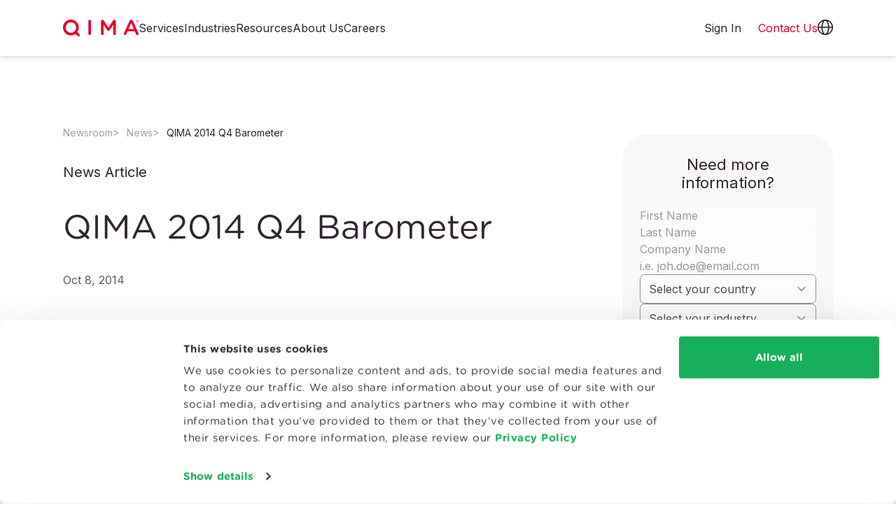

--- FILE ---
content_type: text/html
request_url: https://www.qima.com/newsroom/news/2014-q4-barometer-china-food-fears
body_size: 23138
content:
<!doctype html><html lang="en" dir="ltr" data-stencil-build class="hydrated"><head><meta charset="utf-8">  <meta name="viewport" content="viewport-fit=cover, width=device-width, initial-scale=1.0"> <style sty-id="sc-site-form-qima-nmi">.site-qima-nmi-scroll-wrapper {
    
}


@container sidebar (max-width: 301px) {
    /* Maximum height */
    @media (max-height: 850px) {
        .site-qima-nmi-scroll-wrapper {
            overflow-y: scroll;
            height: 43vh;
        }
    }
}</style><link rel="canonical" href="https://www.qima.com/newsroom/news/2014-q4-barometer-china-food-fears"> <title> Quality Control News &amp; Regulatory Updates - Q4 2014</title> <meta name="google-site-verification" content="S2vG23rsyf7eLm5UH7ICjeCFC0l97Pd2Azi1NLrYfdo"> <meta name="description" content="The 2014 Q4 Manufacturing and Audit Industry News release from QIMA reviews China food safety scandals, unsafe working conditions and more. Read the full report here."> <meta name="keywords" content="manufacturing industry news, audit industry news, supply chain industry news, china food scandals, food safety in china 2014"> <meta property="og:title" content=" Quality Control News &amp; Regulatory Updates - Q4 2014"> <meta property="og:url" content="/newsroom/news/2014-q4-barometer-china-food-fears/"> <meta property="og:description" content="The 2014 Q4 Manufacturing and Audit Industry News release from QIMA reviews China food safety scandals, unsafe working conditions and more. Read the full report here."> <meta property="og:image" content="https://images.ctfassets.net/0c6y4qslwvqw/1AMVFntrZV4PnLPBZfrSG5/936acea54d1832806f75fc712af4a9e5/default_OG_image.jpg?fm=jpg&amp;q=60&amp;w=1200&amp;h=630&amp;fit=fill"> <script type="application/ld+json">
      {
  "@context": "https://schema.org",
  "@graph": [
    {
      "@type": "Blog",
      "name": "QIMA Blog",
      "url": "https://blog.qima.com",
      "description": "Insights, updates, and expert opinions from QIMA on supply chain quality and compliance.",
      "publisher": {
        "@type": "Organization",
        "name": "QIMA",
        "url": "https://www.qima.com",
        "logo": {
          "@type": "ImageObject",
          "url": "https://www.qima.com/static/icons/logo.svg"
        }
      }
    },
    {
      "@type": "Organization",
      "name": "QIMA",
      "url": "https://www.qima.com",
      "logo": {
        "@type": "ImageObject",
        "url": "https://www.qima.com/static/icons/logo.svg"
      },
      "sameAs": [
        "https://www.facebook.com/qima/",
        "https://www.instagram.com/qimagroup/",
        "https://www.linkedin.com/company/qima",
        "https://twitter.com/qimagroup"
      ]
    }
  ]
}

    </script> <meta property="og:type" content="website"> <link rel="icon" type="image/x-icon" href="/static/favicon/favicon.ico?v=7e04c440"> <link rel="apple-touch-icon-precomposed" sizes="57x57" href="/static/favicon/apple-touch-icon-57x57.png?v=3f1880d2"> <link rel="apple-touch-icon-precomposed" sizes="114x114" href="/static/favicon/apple-touch-icon-114x114.png?v=4a1ed9cf"> <link rel="apple-touch-icon-precomposed" sizes="72x72" href="/static/favicon/apple-touch-icon-72x72.png?v=62c8ad57"> <link rel="apple-touch-icon-precomposed" sizes="144x144" href="/static/favicon/apple-touch-icon-144x144.png?v=69205b8d"> <link rel="apple-touch-icon-precomposed" sizes="60x60" href="/static/favicon/apple-touch-icon-60x60.png?v=c59f0920"> <link rel="apple-touch-icon-precomposed" sizes="120x120" href="/static/favicon/apple-touch-icon-120x120.png?v=3ac9b6c5"> <link rel="apple-touch-icon-precomposed" sizes="76x76" href="/static/favicon/apple-touch-icon-76x76.png?v=13848ca1"> <link rel="apple-touch-icon-precomposed" sizes="152x152" href="/static/favicon/apple-touch-icon-152x152.png?v=391f10cb"> <link rel="icon" type="image/png" href="/static/favicon/favicon-196x196.png?v=0bfcb282" sizes="196x196"> <link rel="icon" type="image/png" href="/static/favicon/favicon-96x96.png?v=445314d8" sizes="96x96"> <link rel="icon" type="image/png" href="/static/favicon/favicon-32x32.png?v=547081c0" sizes="32x32"> <link rel="icon" type="image/png" href="/static/favicon/favicon-16x16.png?v=65075c30" sizes="16x16"> <link rel="icon" type="image/png" href="/static/favicon/favicon-128.png?v=3460a530" sizes="128x128"> <meta name="application-name" content="&nbsp;"> <meta name="msapplication-TileColor" content="#FFFFFF"> <meta name="msapplication-TileImage" content="/static/favicon/mstile-144x144.png?v=69205b8d"> <meta name="msapplication-square70x70logo" content="/static/favicon/mstile-70x70.png?v=3460a530"> <meta name="msapplication-square150x150logo" content="/static/favicon/mstile-150x150.png?v=031dc48e"> <meta name="msapplication-wide310x150logo" content="/static/favicon/mstile-310x150.png?v=2b1afda2"> <meta name="msapplication-square310x310logo" content="/static/favicon/mstile-310x310.png?v=d13449d6">  <script id="Cookiebot" src="https://consent.cookiebot.com/uc.js" data-cbid="df3414fd-20b6-4f80-8f8c-54389b5a40f6" data-georegions="{'region':'BR','cbid':'7dd870e5-8190-4186-b768-d81d2448d9b4'},{'region':'US-06','cbid':'61cda245-20bc-4cf6-906d-3b00a9e5ef57'},{'region':'AT, BE, BG, CY, CZ, DE, DK, EE, ES, FI, FR, GB, GR, HR, HU, IE, IT, LT, LU, LV, MT, NL, PL, PT, RO, SE, SI, SK','cbid':'9e66156b-3241-4aa2-a1bb-399776961593'}" async="" type="text/javascript"></script>   <script data-cookieconsent="ignore">
    window.dataLayer = window.dataLayer || [];
    function gtag() {
      dataLayer.push(arguments);
    }
    
    gtag("consent", "default", {
      ad_personalization: "denied",
      ad_storage: "denied",
      ad_user_data: "denied",
      analytics_storage: "denied",
      functionality_storage: "granted",
      personalization_storage: "granted",
      security_storage: "granted",
      wait_for_update: 500,
    });
    gtag("set", "ads_data_redaction", true);
    gtag("set", "url_passthrough", true);
    
  </script>   <script>(function (w, d, s, l, i) {
      w[l] = w[l] || []; w[l].push({
        'gtm.start':
          new Date().getTime(), event: 'gtm.js'
      }); var f = d.getElementsByTagName(s)[0],
        j = d.createElement(s), dl = l != 'dataLayer' ? '&l=' + l : ''; j.async = true; j.src =
          'https://www.googletagmanager.com/gtm.js?id=' + i + dl; f.parentNode.insertBefore(j, f);
    })(window, document, 'script', 'dataLayer', 'GTM-P6HXBTX');</script>  <script type="module" rel="modulepreload" src="/static/web-components/5bb25ed5/qima2-web-components.esm.js?v=en-breakme&amp;v=5"></script> <script nomodule="" src="/static/web-components/5bb25ed5/qima2-web-components.js?v=en-breakme&amp;v=5"></script> <link rel="preconnect" href="https://fonts.googleapis.com"> <link rel="preconnect" href="https://fonts.gstatic.com" crossorigin=""> <link href="https://fonts.googleapis.com/css2?family=Inter:wght@300;400;500;700&amp;display=swap" rel="preload" as="style" onload="this.rel='stylesheet'"> <link rel="preload" href="/static/fonts/GothamRounded-Book.woff2?v=660a94ce" as="font" type="font/woff2" crossorigin=""> <link rel="preload" href="/static/fonts/GothamRounded-Bold.woff2?v=60e640b2" as="font" type="font/woff2" crossorigin=""> <link rel="preload" href="/static/fonts/GothamRounded-Medium.woff2?v=3dbf409f" as="font" type="font/woff2" crossorigin=""> <link rel="stylesheet" href="/static/b4c7df52/qima-base-compiled.css?v=b4c7df52"> <style type="text/css">/*!
 * Ladda
 * http://lab.hakim.se/ladda
 * MIT licensed
 *
 * Copyright (C) 2018 Hakim El Hattab, http://hakim.se
 */@keyframes ladda-spinner-line-fade{0%,100%{opacity:.22}1%{opacity:1}}.ladda-button{position:relative}.ladda-button .ladda-spinner{position:absolute;z-index:2;display:inline-block;width:32px;top:50%;margin-top:0;opacity:0;pointer-events:none}.ladda-button .ladda-label{position:relative;z-index:3}.ladda-button .ladda-progress{position:absolute;width:0;height:100%;left:0;top:0;background:rgba(0,0,0,.2);display:none;transition:.1s linear all}.ladda-button[data-loading] .ladda-progress{display:block}.ladda-button,.ladda-button .ladda-spinner,.ladda-button .ladda-label{transition:.3s cubic-bezier(0.175, 0.885, 0.32, 1.275) all}.ladda-button[data-style=zoom-in],.ladda-button[data-style=zoom-in] .ladda-spinner,.ladda-button[data-style=zoom-in] .ladda-label,.ladda-button[data-style=zoom-out],.ladda-button[data-style=zoom-out] .ladda-spinner,.ladda-button[data-style=zoom-out] .ladda-label{transition:.3s ease all}.ladda-button[data-style=expand-right] .ladda-spinner{right:-6px}.ladda-button[data-style=expand-right][data-size=s] .ladda-spinner,.ladda-button[data-style=expand-right][data-size=xs] .ladda-spinner{right:-12px}.ladda-button[data-style=expand-right][data-loading]{padding-right:56px}.ladda-button[data-style=expand-right][data-loading] .ladda-spinner{opacity:1}.ladda-button[data-style=expand-right][data-loading][data-size=s],.ladda-button[data-style=expand-right][data-loading][data-size=xs]{padding-right:40px}.ladda-button[data-style=expand-left] .ladda-spinner{left:26px}.ladda-button[data-style=expand-left][data-size=s] .ladda-spinner,.ladda-button[data-style=expand-left][data-size=xs] .ladda-spinner{left:4px}.ladda-button[data-style=expand-left][data-loading]{padding-left:56px}.ladda-button[data-style=expand-left][data-loading] .ladda-spinner{opacity:1}.ladda-button[data-style=expand-left][data-loading][data-size=s],.ladda-button[data-style=expand-left][data-loading][data-size=xs]{padding-left:40px}.ladda-button[data-style=expand-up]{overflow:hidden}.ladda-button[data-style=expand-up] .ladda-spinner{top:-32px;left:50%;margin-left:0}.ladda-button[data-style=expand-up][data-loading]{padding-top:54px}.ladda-button[data-style=expand-up][data-loading] .ladda-spinner{opacity:1;top:26px;margin-top:0}.ladda-button[data-style=expand-up][data-loading][data-size=s],.ladda-button[data-style=expand-up][data-loading][data-size=xs]{padding-top:32px}.ladda-button[data-style=expand-up][data-loading][data-size=s] .ladda-spinner,.ladda-button[data-style=expand-up][data-loading][data-size=xs] .ladda-spinner{top:4px}.ladda-button[data-style=expand-down]{overflow:hidden}.ladda-button[data-style=expand-down] .ladda-spinner{top:62px;left:50%;margin-left:0}.ladda-button[data-style=expand-down][data-size=s] .ladda-spinner,.ladda-button[data-style=expand-down][data-size=xs] .ladda-spinner{top:40px}.ladda-button[data-style=expand-down][data-loading]{padding-bottom:54px}.ladda-button[data-style=expand-down][data-loading] .ladda-spinner{opacity:1}.ladda-button[data-style=expand-down][data-loading][data-size=s],.ladda-button[data-style=expand-down][data-loading][data-size=xs]{padding-bottom:32px}.ladda-button[data-style=slide-left]{overflow:hidden}.ladda-button[data-style=slide-left] .ladda-label{position:relative}.ladda-button[data-style=slide-left] .ladda-spinner{left:100%;margin-left:0}.ladda-button[data-style=slide-left][data-loading] .ladda-label{opacity:0;left:-100%}.ladda-button[data-style=slide-left][data-loading] .ladda-spinner{opacity:1;left:50%}.ladda-button[data-style=slide-right]{overflow:hidden}.ladda-button[data-style=slide-right] .ladda-label{position:relative}.ladda-button[data-style=slide-right] .ladda-spinner{right:100%;margin-left:0;left:16px}[dir=rtl] .ladda-button[data-style=slide-right] .ladda-spinner{right:auto}.ladda-button[data-style=slide-right][data-loading] .ladda-label{opacity:0;left:100%}.ladda-button[data-style=slide-right][data-loading] .ladda-spinner{opacity:1;left:50%}.ladda-button[data-style=slide-up]{overflow:hidden}.ladda-button[data-style=slide-up] .ladda-label{position:relative}.ladda-button[data-style=slide-up] .ladda-spinner{left:50%;margin-left:0;margin-top:1em}.ladda-button[data-style=slide-up][data-loading] .ladda-label{opacity:0;top:-1em}.ladda-button[data-style=slide-up][data-loading] .ladda-spinner{opacity:1;margin-top:0}.ladda-button[data-style=slide-down]{overflow:hidden}.ladda-button[data-style=slide-down] .ladda-label{position:relative}.ladda-button[data-style=slide-down] .ladda-spinner{left:50%;margin-left:0;margin-top:-2em}.ladda-button[data-style=slide-down][data-loading] .ladda-label{opacity:0;top:1em}.ladda-button[data-style=slide-down][data-loading] .ladda-spinner{opacity:1;margin-top:0}.ladda-button[data-style=zoom-out]{overflow:hidden}.ladda-button[data-style=zoom-out] .ladda-label{position:relative;display:inline-block}.ladda-button[data-style=zoom-out] .ladda-spinner{left:50%;margin-left:32px;transform:scale(2.5)}.ladda-button[data-style=zoom-out][data-loading] .ladda-label{opacity:0;transform:scale(0.5)}.ladda-button[data-style=zoom-out][data-loading] .ladda-spinner{opacity:1;margin-left:0;transform:none}.ladda-button[data-style=zoom-in]{overflow:hidden}.ladda-button[data-style=zoom-in] .ladda-label{position:relative;display:inline-block}.ladda-button[data-style=zoom-in] .ladda-spinner{left:50%;margin-left:-16px;transform:scale(0.2)}.ladda-button[data-style=zoom-in][data-loading] .ladda-label{opacity:0;transform:scale(2.2)}.ladda-button[data-style=zoom-in][data-loading] .ladda-spinner{opacity:1;margin-left:0;transform:none}.ladda-button[data-style=contract]{overflow:hidden;width:100px}.ladda-button[data-style=contract] .ladda-spinner{left:50%;margin-left:0}.ladda-button[data-style=contract][data-loading]{border-radius:50%;width:52px}.ladda-button[data-style=contract][data-loading] .ladda-label{opacity:0}.ladda-button[data-style=contract][data-loading] .ladda-spinner{opacity:1}.ladda-button[data-style=contract-overlay]{overflow:hidden;width:100px;box-shadow:0px 0px 0px 2000px rgba(0,0,0,0)}.ladda-button[data-style=contract-overlay] .ladda-spinner{left:50%;margin-left:0}.ladda-button[data-style=contract-overlay][data-loading]{border-radius:50%;width:52px;box-shadow:0px 0px 0px 2000px rgba(0,0,0,.8)}.ladda-button[data-style=contract-overlay][data-loading] .ladda-label{opacity:0}.ladda-button[data-style=contract-overlay][data-loading] .ladda-spinner{opacity:1}[dir=rtl] .ladda-spinner>div{left:25% !important}</style> </head> <body data-lead-routing="QIMA">  <noscript><iframe src="https://www.googletagmanager.com/ns.html?id=GTM-P6HXBTX" height="0" width="0"
      style="display:none;visibility:hidden"></iframe></noscript>  <qima-edit-toggle class="hydrated" s-id="1"><!--r.1--><div c-id="1.0.0.0"></div></qima-edit-toggle> <site-backdrop class="hydrated" s-id="2"><!--r.2--><div class="site-backdrop bg-black" c-id="2.0.0.0"></div></site-backdrop> <header class="fixed w-full top-0 z-[101]"> <qima-navigation-2 top-levels-string="[{&quot;fields&quot;:{&quot;internalTitle&quot;:&quot;Header Nav: Services&quot;,&quot;title&quot;:&quot;Services&quot;,&quot;itemType&quot;:&quot;Top Level&quot;,&quot;itemStyle&quot;:&quot;Regular&quot;,&quot;items&quot;:[],&quot;itemsCount&quot;:5},&quot;metaData&quot;:null,&quot;sys&quot;:{&quot;id&quot;:&quot;2Nh9HIfLWeu42oxWSYz24z&quot;}},{&quot;fields&quot;:{&quot;internalTitle&quot;:&quot;Header Nav: Industries&quot;,&quot;title&quot;:&quot;Industries&quot;,&quot;itemType&quot;:&quot;Top Level&quot;,&quot;itemStyle&quot;:&quot;Regular&quot;,&quot;items&quot;:[],&quot;itemsCount&quot;:4},&quot;metaData&quot;:null,&quot;sys&quot;:{&quot;id&quot;:&quot;2faffWNqqbK77ItUFZh2cj&quot;}},{&quot;fields&quot;:{&quot;internalTitle&quot;:&quot;Header Nav: Resources&quot;,&quot;title&quot;:&quot;Resources&quot;,&quot;itemType&quot;:&quot;Top Level&quot;,&quot;itemStyle&quot;:&quot;Regular&quot;,&quot;items&quot;:[],&quot;itemsCount&quot;:1},&quot;metaData&quot;:null,&quot;sys&quot;:{&quot;id&quot;:&quot;5VtlD4Jos1iUmv8CapnM0M&quot;}},{&quot;fields&quot;:{&quot;internalTitle&quot;:&quot;Header Nav: About Us&quot;,&quot;title&quot;:&quot;About Us&quot;,&quot;itemType&quot;:&quot;Top Level&quot;,&quot;itemStyle&quot;:&quot;Regular&quot;,&quot;items&quot;:[],&quot;itemsCount&quot;:1},&quot;metaData&quot;:null,&quot;sys&quot;:{&quot;id&quot;:&quot;2Zq4lsjiQ1eWQMK6zGxXt2&quot;}},{&quot;fields&quot;:{&quot;internalTitle&quot;:&quot;Header Nav: Careers&quot;,&quot;title&quot;:&quot;Careers&quot;,&quot;itemType&quot;:&quot;Top Level&quot;,&quot;itemStyle&quot;:&quot;Regular&quot;,&quot;items&quot;:[],&quot;itemsCount&quot;:1},&quot;metaData&quot;:null,&quot;sys&quot;:{&quot;id&quot;:&quot;60DV5OQ0dSD5A5nbxn5bb4&quot;}},{&quot;fields&quot;:{&quot;internalTitle&quot;:&quot;Header Nav: Create an Account&quot;,&quot;title&quot;:&quot;Create an Account&quot;,&quot;contentfulEntry&quot;:&quot;34WdiDNbrHGttvY1k02aYN&quot;,&quot;itemType&quot;:&quot;Top Level&quot;,&quot;itemStyle&quot;:&quot;Button&quot;,&quot;hideOn&quot;:[&quot;Desktop&quot;],&quot;items&quot;:[],&quot;itemsCount&quot;:0,&quot;url&quot;:&quot;/register&quot;},&quot;metaData&quot;:null,&quot;sys&quot;:{&quot;id&quot;:&quot;4I5RaHEKikUGWKaBAxt8p8&quot;}}]" logo-path="/static/icons/logo.svg?v=5ddf3d40" icon-translations-path="/static/icons/icon-globe.svg?v=3830a407" icon-user-path="/static/icons/icon-user.svg?v=89a01900" icon-menu-closed-path="/static/icons/icon-menu.svg?v=09e111fa" icon-menu-open-path="/static/icons/icon-close.svg?v=762e8ce8" class="w-full hydrated" s-id="3"><!--r.3--> <!--o.0.2--> <!--o.0.4--> <!--o.0.6--> <!--o.0.8--> <!--o.0.10--> <nav class="relative" c-id="3.0.0.0"><div class="flex lg:h-20 bg-panelLight px-[20px] md:px-[30px] z-0 lg:shadow-md shadow-md" c-id="3.1.1.0"><div class="max-w-[1100px] lg:container h-[60px] md:h-[80px] lg:h-auto mx-auto flex items-center lg:rounded-full w-full" c-id="3.2.2.0"><a href="/" class="rtl:ml-20 rtl:mr-0 ltr:ml-0 ltr:mr-20" c-id="3.3.3.0"><img class="h-[24px] w-auto" src="/static/icons/logo.svg?v=5ddf3d40" height="30" width="131" alt="QIMA" c-id="3.4.4.0"></a><div class="flex grow gap-6" c-id="3.5.3.1"><a class="relative hidden md:hidden lg:block md:block block text-body cursor-pointer" c-id="3.6.4.0"><!--t.3.7.5.0-->Services<img class="invisible triangle-pointer absolute left-[50%] transform translate-x-[-50%] w-7 h-3 top-[57px]" src="/static/icons/icon-triangle-white.svg" c-id="3.8.5.1"></a><a class="relative hidden md:hidden lg:block md:block block text-body cursor-pointer" c-id="3.9.4.1"><!--t.3.10.5.0-->Industries<img class="invisible triangle-pointer absolute left-[50%] transform translate-x-[-50%] w-7 h-3 top-[57px]" src="/static/icons/icon-triangle-white.svg" c-id="3.11.5.1"></a><a class="relative hidden md:hidden lg:block md:block block text-body cursor-pointer" c-id="3.12.4.2"><!--t.3.13.5.0-->Resources<img class="invisible triangle-pointer absolute left-[50%] transform translate-x-[-50%] w-7 h-3 top-[57px]" src="/static/icons/icon-triangle-white.svg" c-id="3.14.5.1"></a><a class="relative hidden md:hidden lg:block md:block block text-body cursor-pointer" c-id="3.15.4.3"><!--t.3.16.5.0-->About Us<img class="invisible triangle-pointer absolute left-[50%] transform translate-x-[-50%] w-7 h-3 top-[57px]" src="/static/icons/icon-triangle-white.svg" c-id="3.17.5.1"></a><a class="relative hidden md:hidden lg:block md:block block text-body cursor-pointer" c-id="3.18.4.4"><!--t.3.19.5.0-->Careers<img class="invisible triangle-pointer absolute left-[50%] transform translate-x-[-50%] w-7 h-3 top-[57px]" src="/static/icons/icon-triangle-white.svg" c-id="3.20.5.1"></a><a href="/register" class="rounded-full hidden md:hidden lg:hidden md:block block text-center w-full md:w-[176px] h-[48px] bg-primary text-white py-[10px] px-[8px]" c-id="3.21.4.5"><!--t.3.22.5.0-->Create an Account</a></div><a href="https://aca.qima.com/" target="_blank" class="hidden lg:inline-block pr-6 text-body" c-id="3.23.3.2"><!--t.3.24.4.0-->Sign In</a><div class="flex gap-6" c-id="3.25.3.3"><a href="/contact-us" class="text-primary lg:inline-block" c-id="3.26.4.0"><span class="inline-block md:hidden" c-id="3.27.5.0"><!--t.3.28.6.0-->Contact</span><span class="hidden md:inline-block" c-id="3.29.5.1"><!--t.3.30.6.0-->Contact Us</span></a><a role="button" class="relative hidden lg:inline-block" c-id="3.31.4.1"><img src="/static/icons/icon-globe.svg?v=3830a407" class="w-[22px] h-[22px]" width="22" height="22" c-id="3.32.5.0" style="width: 22px; height: 22px;"><img class="invisible triangle-pointer absolute left-[50%] transform translate-x-[-50%] w-7 h-3 top-[57px]" src="/static/icons/icon-triangle-white.svg" c-id="3.33.5.1"></a><a role="button" class="relative hidden lg:hidden" c-id="3.34.4.2"><img src="/static/icons/icon-user.svg?v=89a01900" class="w-[22px] h-[22px]" width="22" height="22" c-id="3.35.5.0" style="width: 22px; height: 22px;"><img class="invisible triangle-pointer absolute left-[50%] transform translate-x-[-50%] w-7 h-3 top-[57px]" src="/static/icons/icon-triangle-white.svg" c-id="3.36.5.1"></a><a role="button" class="inline-block lg:hidden" c-id="3.37.4.3"><img src="/static/icons/icon-menu.svg?v=09e111fa" class="w-[27px] h-[27px]" width="27" height="27" c-id="3.38.5.0" style="width: 27px; height: 27px;"></a></div></div></div><div class="lg:container lg:mx-auto absolute top-full inset-0 -z-10 bg-panelLight lg:bg-transparent hidden lg:block lg:h-auto" c-id="3.39.1.1"><!--t.3.40.2.0--> <div class="absolute invisible l-[-9000px] t-[-9000px] pt-[15px] px-[30px] lg:px-0 lg:block md:block block" c-id="3.41.2.1"><h5 class="flex justify-between lg:hidden px-4 -mx-4 mt-0 mb-2" c-id="3.42.3.0"><a class="font-bold text-base text--dark hover:underline" c-id="3.43.4.0"><!--t.3.44.5.0-->Services</a><div role="button" class="grow flex flex-col" c-id="3.45.4.1"><div class="place-self-end" c-id="3.46.5.0"><img src="/static/icons/icon-chevron-down-red.svg" c-id="3.47.6.0"></div></div></h5><div class="pl-0 hidden lg:block" c-id="3.48.3.1"><!--t.3.49.4.0--> <!--s.3.50.4.1.section-2Nh9HIfLWeu42oxWSYz24z--><div slot="section-2Nh9HIfLWeu42oxWSYz24z" class="block relative w-full grid grid-cols-1 lg:grid-cols-5 bg-panelLight gap-6 px-8 py-4 lg:rounded-3xl lg:shadow-xl" c-id="0.2"> <div class="relative 
  
  
  lg:block md:block block
"> <h5 class="block px-4 -mx-4 mt-0 mb-2"> <site-link content="Consumer Products" href="/consumer-products" link-classes="font-bold text-base text--dark hover:underline" open-in-new-tab="false" class="hydrated" s-id="4"><!--r.4--> <a href="/consumer-products" class="font-bold text-base text--dark hover:underline" c-id="4.0.0.0"><!--t.4.1.1.0-->Consumer Products</a></site-link></h5> <ul class="list-none leading-loose mb-2"> <li class="
  
  
  lg:block md:block block
"> <site-link content="Product Inspections" href="/consumer-products/product-inspections" link-classes="block px-4 -mx-4 py-2 rounded-full nav_header__item--interactive hover:bg-lightGrayShadow text--dark text-sm hover:underline" open-in-new-tab="false" class="hydrated" s-id="5"><!--r.5--> <a href="/consumer-products/product-inspections" class="block px-4 -mx-4 py-2 rounded-full nav_header__item--interactive hover:bg-lightGrayShadow text--dark text-sm hover:underline" c-id="5.0.0.0"><!--t.5.1.1.0-->Product Inspections</a></site-link></li> <li class="
  
  
  lg:block md:block block
"> <site-link content="Supplier Audits" href="/consumer-products/supplier-audits" link-classes="block px-4 -mx-4 py-2 rounded-full nav_header__item--interactive hover:bg-lightGrayShadow text--dark text-sm hover:underline" open-in-new-tab="false" class="hydrated" s-id="6"><!--r.6--> <a href="/consumer-products/supplier-audits" class="block px-4 -mx-4 py-2 rounded-full nav_header__item--interactive hover:bg-lightGrayShadow text--dark text-sm hover:underline" c-id="6.0.0.0"><!--t.6.1.1.0-->Supplier Audits</a></site-link></li> <li class="
  
  
  lg:block md:block block
"> <site-link content="Certifications" href="/consumer-products/certifications" link-classes="block px-4 -mx-4 py-2 rounded-full nav_header__item--interactive hover:bg-lightGrayShadow text--dark text-sm hover:underline" open-in-new-tab="false" class="hydrated" s-id="7"><!--r.7--> <a href="/consumer-products/certifications" class="block px-4 -mx-4 py-2 rounded-full nav_header__item--interactive hover:bg-lightGrayShadow text--dark text-sm hover:underline" c-id="7.0.0.0"><!--t.7.1.1.0-->Certifications</a></site-link></li> <li class="
  
  
  lg:block md:block block
"> <site-link content="Lab Testing" href="/consumer-products/lab-testing" link-classes="block px-4 -mx-4 py-2 rounded-full nav_header__item--interactive hover:bg-lightGrayShadow text--dark text-sm hover:underline" open-in-new-tab="false" class="hydrated" s-id="8"><!--r.8--> <a href="/consumer-products/lab-testing" class="block px-4 -mx-4 py-2 rounded-full nav_header__item--interactive hover:bg-lightGrayShadow text--dark text-sm hover:underline" c-id="8.0.0.0"><!--t.8.1.1.0-->Lab Testing</a></site-link></li> <li class="
  
  
  lg:block md:block block
"> <site-link content="Cybersecurity" href="/consumer-products/lab-testing/cybersecurity" link-classes="block px-4 -mx-4 py-2 rounded-full nav_header__item--interactive hover:bg-lightGrayShadow text--dark text-sm hover:underline" open-in-new-tab="false" class="hydrated" s-id="9"><!--r.9--> <a href="/consumer-products/lab-testing/cybersecurity" class="block px-4 -mx-4 py-2 rounded-full nav_header__item--interactive hover:bg-lightGrayShadow text--dark text-sm hover:underline" c-id="9.0.0.0"><!--t.9.1.1.0-->Cybersecurity</a></site-link></li> <li class="
  
  
  lg:block md:block block
"> <site-link content="Advisory &amp; Training" href="/consumer-products/advisory-training" link-classes="block px-4 -mx-4 py-2 rounded-full nav_header__item--interactive hover:bg-lightGrayShadow text--dark text-sm hover:underline" open-in-new-tab="false" class="hydrated" s-id="10"><!--r.10--> <a href="/consumer-products/advisory-training" class="block px-4 -mx-4 py-2 rounded-full nav_header__item--interactive hover:bg-lightGrayShadow text--dark text-sm hover:underline" c-id="10.0.0.0"><!--t.10.1.1.0-->Advisory &amp; Training</a></site-link></li> </ul> </div> <div class="relative 
  
  
  lg:block md:block block
"> <h5 class="block px-4 -mx-4 mt-0 mb-2"> <site-link content="Food &amp; Agrifood" href="/food" link-classes="font-bold text-base text--dark hover:underline" open-in-new-tab="false" class="hydrated" s-id="11"><!--r.11--> <a href="/food" class="font-bold text-base text--dark hover:underline" c-id="11.0.0.0"><!--t.11.1.1.0-->Food &amp; Agrifood</a></site-link></h5> <ul class="list-none leading-loose mb-2"> <li class="
  
  
  lg:block md:block block
"> <site-link content="Produce Inspections" href="/food/produce-inspections" link-classes="block px-4 -mx-4 py-2 rounded-full nav_header__item--interactive hover:bg-lightGrayShadow text--dark text-sm hover:underline" open-in-new-tab="false" class="hydrated" s-id="12"><!--r.12--> <a href="/food/produce-inspections" class="block px-4 -mx-4 py-2 rounded-full nav_header__item--interactive hover:bg-lightGrayShadow text--dark text-sm hover:underline" c-id="12.0.0.0"><!--t.12.1.1.0-->Produce Inspections</a></site-link></li> <li class="
  
  
  lg:block md:block block
"> <site-link content="Certifications &amp; Audits" href="/food/certifications" link-classes="block px-4 -mx-4 py-2 rounded-full nav_header__item--interactive hover:bg-lightGrayShadow text--dark text-sm hover:underline" open-in-new-tab="false" class="hydrated" s-id="13"><!--r.13--> <a href="/food/certifications" class="block px-4 -mx-4 py-2 rounded-full nav_header__item--interactive hover:bg-lightGrayShadow text--dark text-sm hover:underline" c-id="13.0.0.0"><!--t.13.1.1.0-->Certifications &amp; Audits</a></site-link></li> <li class="
  
  
  lg:block md:block block
"> <site-link content="Organic &amp; Sustainable " href="/food/organic" link-classes="block px-4 -mx-4 py-2 rounded-full nav_header__item--interactive hover:bg-lightGrayShadow text--dark text-sm hover:underline" open-in-new-tab="false" class="hydrated" s-id="14"><!--r.14--> <a href="/food/organic" class="block px-4 -mx-4 py-2 rounded-full nav_header__item--interactive hover:bg-lightGrayShadow text--dark text-sm hover:underline" c-id="14.0.0.0"><!--t.14.1.1.0-->Organic &amp; Sustainable </a></site-link></li> <li class="
  
  
  lg:block md:block block
"> <site-link content="Lab Testing" href="/food/lab-testing" link-classes="block px-4 -mx-4 py-2 rounded-full nav_header__item--interactive hover:bg-lightGrayShadow text--dark text-sm hover:underline" open-in-new-tab="false" class="hydrated" s-id="15"><!--r.15--> <a href="/food/lab-testing" class="block px-4 -mx-4 py-2 rounded-full nav_header__item--interactive hover:bg-lightGrayShadow text--dark text-sm hover:underline" c-id="15.0.0.0"><!--t.15.1.1.0-->Lab Testing</a></site-link></li> <li class="
  
  
  lg:block md:block block
"> <site-link content="Commodities Inspections" href="/food/food-inspection/agrifood-commodities" link-classes="block px-4 -mx-4 py-2 rounded-full nav_header__item--interactive hover:bg-lightGrayShadow text--dark text-sm hover:underline" open-in-new-tab="false" class="hydrated" s-id="16"><!--r.16--> <a href="/food/food-inspection/agrifood-commodities" class="block px-4 -mx-4 py-2 rounded-full nav_header__item--interactive hover:bg-lightGrayShadow text--dark text-sm hover:underline" c-id="16.0.0.0"><!--t.16.1.1.0-->Commodities Inspections</a></site-link></li> </ul> </div> <div class="relative 
  
  
  lg:block md:block block
"> <h5 class="block px-4 -mx-4 mt-0 mb-2"> <site-link content="Life Sciences" href="/life-sciences" link-classes="font-bold text-base text--dark hover:underline" open-in-new-tab="false" class="hydrated" s-id="17"><!--r.17--> <a href="/life-sciences" class="font-bold text-base text--dark hover:underline" c-id="17.0.0.0"><!--t.17.1.1.0-->Life Sciences</a></site-link></h5> <ul class="list-none leading-loose mb-2"> <li class="
  
  
  lg:block md:block block
"> <site-link content="In Silico Testing &amp; Chemoinformatics" href="https://qima-lifesciences.com/en/chemoinformatics-in-silico-screening/" link-classes="block px-4 -mx-4 py-2 rounded-full nav_header__item--interactive hover:bg-lightGrayShadow text--dark text-sm hover:underline" open-in-new-tab="true" class="hydrated" s-id="18"><!--r.18--> <a href="https://qima-lifesciences.com/en/chemoinformatics-in-silico-screening/" target="_blank" rel="noopener noreferrer" class="block px-4 -mx-4 py-2 rounded-full nav_header__item--interactive hover:bg-lightGrayShadow text--dark text-sm hover:underline" c-id="18.0.0.0"><!--t.18.1.1.0-->In Silico Testing &amp; Chemoinformatics</a></site-link></li> <li class="
  
  
  lg:block md:block block
"> <site-link content="In Vitro &amp;  Ex Vivo Testing" href="https://qima-lifesciences.com/en/analyses-in-vitro-et-ex-vivo/" link-classes="block px-4 -mx-4 py-2 rounded-full nav_header__item--interactive hover:bg-lightGrayShadow text--dark text-sm hover:underline" open-in-new-tab="true" class="hydrated" s-id="19"><!--r.19--> <a href="https://qima-lifesciences.com/en/analyses-in-vitro-et-ex-vivo/" target="_blank" rel="noopener noreferrer" class="block px-4 -mx-4 py-2 rounded-full nav_header__item--interactive hover:bg-lightGrayShadow text--dark text-sm hover:underline" c-id="19.0.0.0"><!--t.19.1.1.0-->In Vitro &amp;  Ex Vivo Testing</a></site-link></li> <li class="
  
  
  lg:block md:block block
"> <site-link content="Preclinical Analysis" href="https://qima-lifesciences.com/en/chimie-analytique/" link-classes="block px-4 -mx-4 py-2 rounded-full nav_header__item--interactive hover:bg-lightGrayShadow text--dark text-sm hover:underline" open-in-new-tab="true" class="hydrated" s-id="20"><!--r.20--> <a href="https://qima-lifesciences.com/en/chimie-analytique/" target="_blank" rel="noopener noreferrer" class="block px-4 -mx-4 py-2 rounded-full nav_header__item--interactive hover:bg-lightGrayShadow text--dark text-sm hover:underline" c-id="20.0.0.0"><!--t.20.1.1.0-->Preclinical Analysis</a></site-link></li> <li class="
  
  
  lg:block md:block block
"> <site-link content="Clinical Sampling Bioanalysis" href="https://qima-lifesciences.com/en/bioanalysis-of-non-invasive-clinical-samples/" link-classes="block px-4 -mx-4 py-2 rounded-full nav_header__item--interactive hover:bg-lightGrayShadow text--dark text-sm hover:underline" open-in-new-tab="true" class="hydrated" s-id="21"><!--r.21--> <a href="https://qima-lifesciences.com/en/bioanalysis-of-non-invasive-clinical-samples/" target="_blank" rel="noopener noreferrer" class="block px-4 -mx-4 py-2 rounded-full nav_header__item--interactive hover:bg-lightGrayShadow text--dark text-sm hover:underline" c-id="21.0.0.0"><!--t.21.1.1.0-->Clinical Sampling Bioanalysis</a></site-link></li> <li class="
  
  
  lg:block md:block block
"> <site-link content="Clinical Imaging" href="https://www.newtone.fr/" link-classes="block px-4 -mx-4 py-2 rounded-full nav_header__item--interactive hover:bg-lightGrayShadow text--dark text-sm hover:underline" open-in-new-tab="true" class="hydrated" s-id="22"><!--r.22--> <a href="https://www.newtone.fr/" target="_blank" rel="noopener noreferrer" class="block px-4 -mx-4 py-2 rounded-full nav_header__item--interactive hover:bg-lightGrayShadow text--dark text-sm hover:underline" c-id="22.0.0.0"><!--t.22.1.1.0-->Clinical Imaging</a></site-link></li> </ul> </div> <div class="relative 
  
  
  lg:block md:block block
"> <h5 class="block px-4 -mx-4 mt-0 mb-2"> <site-link content="Sustainability" href="/consumer-products/sustainability" link-classes="font-bold text-base text--dark hover:underline" open-in-new-tab="false" class="hydrated" s-id="23"><!--r.23--> <a href="/consumer-products/sustainability" class="font-bold text-base text--dark hover:underline" c-id="23.0.0.0"><!--t.23.1.1.0-->Sustainability</a></site-link></h5> <ul class="list-none leading-loose mb-2"> <li class="
  
  
  lg:block md:block block
"> <site-link content="ESG Solutions" href="/consumer-products/esg-solutions" link-classes="block px-4 -mx-4 py-2 rounded-full nav_header__item--interactive hover:bg-lightGrayShadow text--dark text-sm hover:underline" open-in-new-tab="false" class="hydrated" s-id="24"><!--r.24--> <a href="/consumer-products/esg-solutions" class="block px-4 -mx-4 py-2 rounded-full nav_header__item--interactive hover:bg-lightGrayShadow text--dark text-sm hover:underline" c-id="24.0.0.0"><!--t.24.1.1.0-->ESG Solutions</a></site-link></li> <li class="
  
  
  lg:block md:block block
"> <site-link content="Supply Chain Due Diligence" href="/consumer-products/esg-solutions/supply-chain-due-diligence" link-classes="block px-4 -mx-4 py-2 rounded-full nav_header__item--interactive hover:bg-lightGrayShadow text--dark text-sm hover:underline" open-in-new-tab="false" class="hydrated" s-id="25"><!--r.25--> <a href="/consumer-products/esg-solutions/supply-chain-due-diligence" class="block px-4 -mx-4 py-2 rounded-full nav_header__item--interactive hover:bg-lightGrayShadow text--dark text-sm hover:underline" c-id="25.0.0.0"><!--t.25.1.1.0-->Supply Chain Due Diligence</a></site-link></li> </ul> </div> <div class="relative 
  
  
    
    
      
    
    
      
    
  
  lg:block md:hidden hidden
"> <site-link content="Create an Account" href="/register" link-classes="block w-full rounded-full bg-primary px-[8px] py-[10px] -mx-[8px] text-center text-white" open-in-new-tab="false" class="hydrated" s-id="26"><!--r.26--> <a href="/register" class="block w-full rounded-full bg-primary px-[8px] py-[10px] -mx-[8px] text-center text-white" c-id="26.0.0.0"><!--t.26.1.1.0-->Create an Account</a></site-link></div> </div></div></div><div class="absolute invisible l-[-9000px] t-[-9000px] pt-[15px] px-[30px] lg:px-0 lg:block md:block block" c-id="3.51.2.2"><h5 class="flex justify-between lg:hidden px-4 -mx-4 mt-0 mb-2" c-id="3.52.3.0"><a class="font-bold text-base text--dark hover:underline" c-id="3.53.4.0"><!--t.3.54.5.0-->Industries</a><div role="button" class="grow flex flex-col" c-id="3.55.4.1"><div class="place-self-end" c-id="3.56.5.0"><img src="/static/icons/icon-chevron-down-red.svg" c-id="3.57.6.0"></div></div></h5><div class="pl-0 hidden lg:block" c-id="3.58.3.1"><!--t.3.59.4.0--> <!--s.3.60.4.1.section-2faffWNqqbK77ItUFZh2cj--><div slot="section-2faffWNqqbK77ItUFZh2cj" class="block relative w-full lg:w-auto grid grid-cols-1 lg:grid-cols-4 bg-panelLight gap-6 px-8 py-4 lg:rounded-3xl lg:shadow-xl" c-id="0.4"> <div class="relative 
  
  
  lg:block md:block block
"> <h5 class="block px-4 -mx-4 mt-0 mb-2"> <site-link content="Consumer Products" href="/consumer-products" link-classes="font-bold text-base text--dark hover:underline" open-in-new-tab="false" class="hydrated" s-id="27"><!--r.27--> <a href="/consumer-products" class="font-bold text-base text--dark hover:underline" c-id="27.0.0.0"><!--t.27.1.1.0-->Consumer Products</a></site-link></h5> <ul class="list-none leading-loose mb-2"> <li class="
  
  
  lg:block md:block block
"> <site-link content="Hardlines" href="/consumer-products/hardlines" link-classes="block px-4 -mx-4 py-2 rounded-full nav_header__item--interactive hover:bg-lightGrayShadow text--dark text-sm hover:underline" open-in-new-tab="false" class="hydrated" s-id="28"><!--r.28--> <a href="/consumer-products/hardlines" class="block px-4 -mx-4 py-2 rounded-full nav_header__item--interactive hover:bg-lightGrayShadow text--dark text-sm hover:underline" c-id="28.0.0.0"><!--t.28.1.1.0-->Hardlines</a></site-link></li> <li class="
  
  
  lg:block md:block block
"> <site-link content="Softlines" href="/consumer-products/softlines" link-classes="block px-4 -mx-4 py-2 rounded-full nav_header__item--interactive hover:bg-lightGrayShadow text--dark text-sm hover:underline" open-in-new-tab="false" class="hydrated" s-id="29"><!--r.29--> <a href="/consumer-products/softlines" class="block px-4 -mx-4 py-2 rounded-full nav_header__item--interactive hover:bg-lightGrayShadow text--dark text-sm hover:underline" c-id="29.0.0.0"><!--t.29.1.1.0-->Softlines</a></site-link></li> <li class="
  
  
  lg:block md:block block
"> <site-link content="Electrical &amp; Electronic" href="/consumer-products/electronics" link-classes="block px-4 -mx-4 py-2 rounded-full nav_header__item--interactive hover:bg-lightGrayShadow text--dark text-sm hover:underline" open-in-new-tab="false" class="hydrated" s-id="30"><!--r.30--> <a href="/consumer-products/electronics" class="block px-4 -mx-4 py-2 rounded-full nav_header__item--interactive hover:bg-lightGrayShadow text--dark text-sm hover:underline" c-id="30.0.0.0"><!--t.30.1.1.0-->Electrical &amp; Electronic</a></site-link></li> <li class="
  
  
  lg:block md:block block
"> <site-link content="Toys &amp; Juvenile Products" href="/consumer-products/lab-testing/toy-safety-and-lab-testing" link-classes="block px-4 -mx-4 py-2 rounded-full nav_header__item--interactive hover:bg-lightGrayShadow text--dark text-sm hover:underline" open-in-new-tab="false" class="hydrated" s-id="31"><!--r.31--> <a href="/consumer-products/lab-testing/toy-safety-and-lab-testing" class="block px-4 -mx-4 py-2 rounded-full nav_header__item--interactive hover:bg-lightGrayShadow text--dark text-sm hover:underline" c-id="31.0.0.0"><!--t.31.1.1.0-->Toys &amp; Juvenile Products</a></site-link></li> </ul> </div> <div class="relative 
  
  
  lg:block md:block block
"> <h5 class="block px-4 -mx-4 mt-0 mb-2"> <site-link content="Food &amp; Agrifood" href="/food" link-classes="font-bold text-base text--dark hover:underline" open-in-new-tab="false" class="hydrated" s-id="32"><!--r.32--> <a href="/food" class="font-bold text-base text--dark hover:underline" c-id="32.0.0.0"><!--t.32.1.1.0-->Food &amp; Agrifood</a></site-link></h5> <ul class="list-none leading-loose mb-2"> <li class="
  
  
  lg:block md:block block
"> <site-link content="Fresh Produce" href="/food/produce-inspections" link-classes="block px-4 -mx-4 py-2 rounded-full nav_header__item--interactive hover:bg-lightGrayShadow text--dark text-sm hover:underline" open-in-new-tab="false" class="hydrated" s-id="33"><!--r.33--> <a href="/food/produce-inspections" class="block px-4 -mx-4 py-2 rounded-full nav_header__item--interactive hover:bg-lightGrayShadow text--dark text-sm hover:underline" c-id="33.0.0.0"><!--t.33.1.1.0-->Fresh Produce</a></site-link></li> <li class="
  
  
  lg:block md:block block
"> <site-link content="Primary Animal Production" href="/food/primary-animal-production" link-classes="block px-4 -mx-4 py-2 rounded-full nav_header__item--interactive hover:bg-lightGrayShadow text--dark text-sm hover:underline" open-in-new-tab="false" class="hydrated" s-id="34"><!--r.34--> <a href="/food/primary-animal-production" class="block px-4 -mx-4 py-2 rounded-full nav_header__item--interactive hover:bg-lightGrayShadow text--dark text-sm hover:underline" c-id="34.0.0.0"><!--t.34.1.1.0-->Primary Animal Production</a></site-link></li> <li class="
  
  
  lg:block md:block block
"> <site-link content="Food Manufacturing" href="/food/manufacturing" link-classes="block px-4 -mx-4 py-2 rounded-full nav_header__item--interactive hover:bg-lightGrayShadow text--dark text-sm hover:underline" open-in-new-tab="false" class="hydrated" s-id="35"><!--r.35--> <a href="/food/manufacturing" class="block px-4 -mx-4 py-2 rounded-full nav_header__item--interactive hover:bg-lightGrayShadow text--dark text-sm hover:underline" c-id="35.0.0.0"><!--t.35.1.1.0-->Food Manufacturing</a></site-link></li> <li class="
  
  
  lg:block md:block block
"> <site-link content="Animal Feed Manufacturing" href="/food/animal-feed-manufacturing" link-classes="block px-4 -mx-4 py-2 rounded-full nav_header__item--interactive hover:bg-lightGrayShadow text--dark text-sm hover:underline" open-in-new-tab="false" class="hydrated" s-id="36"><!--r.36--> <a href="/food/animal-feed-manufacturing" class="block px-4 -mx-4 py-2 rounded-full nav_header__item--interactive hover:bg-lightGrayShadow text--dark text-sm hover:underline" c-id="36.0.0.0"><!--t.36.1.1.0-->Animal Feed Manufacturing</a></site-link></li> <li class="
  
  
  lg:block md:block block
"> <site-link content="Manufacture of Packaging" href="/food/manufacturing-packaging" link-classes="block px-4 -mx-4 py-2 rounded-full nav_header__item--interactive hover:bg-lightGrayShadow text--dark text-sm hover:underline" open-in-new-tab="false" class="hydrated" s-id="37"><!--r.37--> <a href="/food/manufacturing-packaging" class="block px-4 -mx-4 py-2 rounded-full nav_header__item--interactive hover:bg-lightGrayShadow text--dark text-sm hover:underline" c-id="37.0.0.0"><!--t.37.1.1.0-->Manufacture of Packaging</a></site-link></li> <li class="
  
  
  lg:block md:block block
"> <site-link content="Storage and Distribution Services" href="/food/storage-distribution" link-classes="block px-4 -mx-4 py-2 rounded-full nav_header__item--interactive hover:bg-lightGrayShadow text--dark text-sm hover:underline" open-in-new-tab="false" class="hydrated" s-id="38"><!--r.38--> <a href="/food/storage-distribution" class="block px-4 -mx-4 py-2 rounded-full nav_header__item--interactive hover:bg-lightGrayShadow text--dark text-sm hover:underline" c-id="38.0.0.0"><!--t.38.1.1.0-->Storage and Distribution Services</a></site-link></li> <li class="
  
  
  lg:block md:block block
"> <site-link content="Agrifood Commodities" href="/food/food-inspection/agrifood-commodities" link-classes="block px-4 -mx-4 py-2 rounded-full nav_header__item--interactive hover:bg-lightGrayShadow text--dark text-sm hover:underline" open-in-new-tab="false" class="hydrated" s-id="39"><!--r.39--> <a href="/food/food-inspection/agrifood-commodities" class="block px-4 -mx-4 py-2 rounded-full nav_header__item--interactive hover:bg-lightGrayShadow text--dark text-sm hover:underline" c-id="39.0.0.0"><!--t.39.1.1.0-->Agrifood Commodities</a></site-link></li> </ul> </div> <div class="relative 
  
  
  lg:block md:block block
"> <h5 class="block px-4 -mx-4 mt-0 mb-2"> <site-link content="Life Sciences" href="/life-sciences" link-classes="font-bold text-base text--dark hover:underline" open-in-new-tab="false" class="hydrated" s-id="40"><!--r.40--> <a href="/life-sciences" class="font-bold text-base text--dark hover:underline" c-id="40.0.0.0"><!--t.40.1.1.0-->Life Sciences</a></site-link></h5> <ul class="list-none leading-loose mb-2"> <li class="
  
  
  lg:block md:block block
"> <site-link content="Cosmetics" href="https://qima-lifesciences.com/en/cosmetic-claims/" link-classes="block px-4 -mx-4 py-2 rounded-full nav_header__item--interactive hover:bg-lightGrayShadow text--dark text-sm hover:underline" open-in-new-tab="true" class="hydrated" s-id="41"><!--r.41--> <a href="https://qima-lifesciences.com/en/cosmetic-claims/" target="_blank" rel="noopener noreferrer" class="block px-4 -mx-4 py-2 rounded-full nav_header__item--interactive hover:bg-lightGrayShadow text--dark text-sm hover:underline" c-id="41.0.0.0"><!--t.41.1.1.0-->Cosmetics</a></site-link></li> <li class="
  
  
  lg:block md:block block
"> <site-link content="Dermatology" href="https://qima-lifesciences.com/in-vitro-pharmacology/dermatology/" link-classes="block px-4 -mx-4 py-2 rounded-full nav_header__item--interactive hover:bg-lightGrayShadow text--dark text-sm hover:underline" open-in-new-tab="true" class="hydrated" s-id="42"><!--r.42--> <a href="https://qima-lifesciences.com/in-vitro-pharmacology/dermatology/" target="_blank" rel="noopener noreferrer" class="block px-4 -mx-4 py-2 rounded-full nav_header__item--interactive hover:bg-lightGrayShadow text--dark text-sm hover:underline" c-id="42.0.0.0"><!--t.42.1.1.0-->Dermatology</a></site-link></li> <li class="
  
  
  lg:block md:block block
"> <site-link content="Pharmacology" href="https://qima-lifesciences.com/in-vitro-pharmacology/" link-classes="block px-4 -mx-4 py-2 rounded-full nav_header__item--interactive hover:bg-lightGrayShadow text--dark text-sm hover:underline" open-in-new-tab="true" class="hydrated" s-id="43"><!--r.43--> <a href="https://qima-lifesciences.com/in-vitro-pharmacology/" target="_blank" rel="noopener noreferrer" class="block px-4 -mx-4 py-2 rounded-full nav_header__item--interactive hover:bg-lightGrayShadow text--dark text-sm hover:underline" c-id="43.0.0.0"><!--t.43.1.1.0-->Pharmacology</a></site-link></li> <li class="
  
  
  lg:block md:block block
"> <site-link content="Animal Health" href="https://qima-lifesciences.com/veterinary-medicine/" link-classes="block px-4 -mx-4 py-2 rounded-full nav_header__item--interactive hover:bg-lightGrayShadow text--dark text-sm hover:underline" open-in-new-tab="true" class="hydrated" s-id="44"><!--r.44--> <a href="https://qima-lifesciences.com/veterinary-medicine/" target="_blank" rel="noopener noreferrer" class="block px-4 -mx-4 py-2 rounded-full nav_header__item--interactive hover:bg-lightGrayShadow text--dark text-sm hover:underline" c-id="44.0.0.0"><!--t.44.1.1.0-->Animal Health</a></site-link></li> </ul> </div> <div class="relative 
  
  
    
    
      
    
    
      
    
  
  lg:block md:hidden hidden
"> <site-link content="Create an Account" href="/register" link-classes="block w-full rounded-full bg-primary px-[8px] py-[10px] -mx-[8px] text-center text-white" open-in-new-tab="false" class="hydrated" s-id="45"><!--r.45--> <a href="/register" class="block w-full rounded-full bg-primary px-[8px] py-[10px] -mx-[8px] text-center text-white" c-id="45.0.0.0"><!--t.45.1.1.0-->Create an Account</a></site-link></div> </div></div></div><div class="absolute invisible l-[-9000px] t-[-9000px] pt-[15px] px-[30px] lg:px-0 lg:block md:block block" c-id="3.61.2.3"><h5 class="flex justify-between lg:hidden px-4 -mx-4 mt-0 mb-2" c-id="3.62.3.0"><a class="font-bold text-base text--dark hover:underline" c-id="3.63.4.0"><!--t.3.64.5.0-->Resources</a><div role="button" class="grow flex flex-col" c-id="3.65.4.1"><div class="place-self-end" c-id="3.66.5.0"><img src="/static/icons/icon-chevron-down-red.svg" c-id="3.67.6.0"></div></div></h5><div class="pl-0 hidden lg:block" c-id="3.68.3.1"><!--t.3.69.4.0--> <!--s.3.70.4.1.section-5VtlD4Jos1iUmv8CapnM0M--><div slot="section-5VtlD4Jos1iUmv8CapnM0M" class="block relative w-full lg:w-1/4 grid grid-cols-1 lg:grid-cols-1 bg-panelLight gap-6 px-8 py-4 lg:rounded-3xl lg:shadow-xl" c-id="0.6"> <div class="relative 
  
  
  lg:block md:block block
"> <h5 class="block px-4 -mx-4 mt-0 mb-2"> <site-link content="" href="" link-classes="font-bold text-base text--dark hover:underline" open-in-new-tab="true" class="hydrated" s-id="46"><!--r.46--> <span class="font-bold text-base text--dark cursor-default" c-id="46.0.0.0"><!--t.46.1.1.0--> </span></site-link></h5> <ul class="list-none leading-loose mb-2"> <li class="
  
  
  lg:block md:block block
"> <site-link content="Newsroom" href="/newsroom" link-classes="block px-4 -mx-4 py-2 rounded-full nav_header__item--interactive hover:bg-lightGrayShadow text--dark text-sm hover:underline" open-in-new-tab="false" class="hydrated" s-id="47"><!--r.47--> <a href="/newsroom" class="block px-4 -mx-4 py-2 rounded-full nav_header__item--interactive hover:bg-lightGrayShadow text--dark text-sm hover:underline" c-id="47.0.0.0"><!--t.47.1.1.0-->Newsroom</a></site-link></li> <li class="
  
  
  lg:block md:block block
"> <site-link content="Supply Chain Insights" href="/supply-chain-insights" link-classes="block px-4 -mx-4 py-2 rounded-full nav_header__item--interactive hover:bg-lightGrayShadow text--dark text-sm hover:underline" open-in-new-tab="false" class="hydrated" s-id="48"><!--r.48--> <a href="/supply-chain-insights" class="block px-4 -mx-4 py-2 rounded-full nav_header__item--interactive hover:bg-lightGrayShadow text--dark text-sm hover:underline" c-id="48.0.0.0"><!--t.48.1.1.0-->Supply Chain Insights</a></site-link></li> <li class="
  
  
  lg:block md:block block
"> <site-link content="Webinars" href="/webinar" link-classes="block px-4 -mx-4 py-2 rounded-full nav_header__item--interactive hover:bg-lightGrayShadow text--dark text-sm hover:underline" open-in-new-tab="false" class="hydrated" s-id="49"><!--r.49--> <a href="/webinar" class="block px-4 -mx-4 py-2 rounded-full nav_header__item--interactive hover:bg-lightGrayShadow text--dark text-sm hover:underline" c-id="49.0.0.0"><!--t.49.1.1.0-->Webinars</a></site-link></li> <li class="
  
  
  lg:block md:block block
"> <site-link content="AQL Calculator" href="/aql-acceptable-quality-limit" link-classes="block px-4 -mx-4 py-2 rounded-full nav_header__item--interactive hover:bg-lightGrayShadow text--dark text-sm hover:underline" open-in-new-tab="false" class="hydrated" s-id="50"><!--r.50--> <a href="/aql-acceptable-quality-limit" class="block px-4 -mx-4 py-2 rounded-full nav_header__item--interactive hover:bg-lightGrayShadow text--dark text-sm hover:underline" c-id="50.0.0.0"><!--t.50.1.1.0-->AQL Calculator</a></site-link></li> <li class="
  
  
  lg:block md:block block
"> <site-link content="Blog" href="https://blog.qima.com" link-classes="block px-4 -mx-4 py-2 rounded-full nav_header__item--interactive hover:bg-lightGrayShadow text--dark text-sm hover:underline" open-in-new-tab="true" class="hydrated" s-id="51"><!--r.51--> <a href="https://blog.qima.com" target="_blank" rel="noopener noreferrer" class="block px-4 -mx-4 py-2 rounded-full nav_header__item--interactive hover:bg-lightGrayShadow text--dark text-sm hover:underline" c-id="51.0.0.0"><!--t.51.1.1.0-->Blog</a></site-link></li> </ul> </div> </div></div></div><div class="absolute invisible l-[-9000px] t-[-9000px] pt-[15px] px-[30px] lg:px-0 lg:block md:block block" c-id="3.71.2.4"><h5 class="flex justify-between lg:hidden px-4 -mx-4 mt-0 mb-2" c-id="3.72.3.0"><a class="font-bold text-base text--dark hover:underline" c-id="3.73.4.0"><!--t.3.74.5.0-->About Us</a><div role="button" class="grow flex flex-col" c-id="3.75.4.1"><div class="place-self-end" c-id="3.76.5.0"><img src="/static/icons/icon-chevron-down-red.svg" c-id="3.77.6.0"></div></div></h5><div class="pl-0 hidden lg:block" c-id="3.78.3.1"><!--t.3.79.4.0--> <!--s.3.80.4.1.section-2Zq4lsjiQ1eWQMK6zGxXt2--><div slot="section-2Zq4lsjiQ1eWQMK6zGxXt2" class="block relative w-full lg:w-1/4 grid grid-cols-1 lg:grid-cols-1 bg-panelLight gap-6 px-8 py-4 lg:rounded-3xl lg:shadow-xl" c-id="0.8"> <div class="relative 
  
  
  lg:block md:block block
"> <h5 class="block px-4 -mx-4 mt-0 mb-2"> <site-link content="" href="" link-classes="font-bold text-base text--dark hover:underline" open-in-new-tab="true" class="hydrated" s-id="52"><!--r.52--> <span class="font-bold text-base text--dark cursor-default" c-id="52.0.0.0"><!--t.52.1.1.0--> </span></site-link></h5> <ul class="list-none leading-loose mb-2"> <li class="
  
  
  lg:block md:block block
"> <site-link content="Our Story" href="/about" link-classes="block px-4 -mx-4 py-2 rounded-full nav_header__item--interactive hover:bg-lightGrayShadow text--dark text-sm hover:underline" open-in-new-tab="false" class="hydrated" s-id="53"><!--r.53--> <a href="/about" class="block px-4 -mx-4 py-2 rounded-full nav_header__item--interactive hover:bg-lightGrayShadow text--dark text-sm hover:underline" c-id="53.0.0.0"><!--t.53.1.1.0-->Our Story</a></site-link></li> <li class="
  
  
  lg:block md:block block
"> <site-link content="Our Values" href="/values" link-classes="block px-4 -mx-4 py-2 rounded-full nav_header__item--interactive hover:bg-lightGrayShadow text--dark text-sm hover:underline" open-in-new-tab="false" class="hydrated" s-id="54"><!--r.54--> <a href="/values" class="block px-4 -mx-4 py-2 rounded-full nav_header__item--interactive hover:bg-lightGrayShadow text--dark text-sm hover:underline" c-id="54.0.0.0"><!--t.54.1.1.0-->Our Values</a></site-link></li> <li class="
  
  
  lg:block md:block block
"> <site-link content="Accreditations" href="/about/accreditations" link-classes="block px-4 -mx-4 py-2 rounded-full nav_header__item--interactive hover:bg-lightGrayShadow text--dark text-sm hover:underline" open-in-new-tab="false" class="hydrated" s-id="55"><!--r.55--> <a href="/about/accreditations" class="block px-4 -mx-4 py-2 rounded-full nav_header__item--interactive hover:bg-lightGrayShadow text--dark text-sm hover:underline" c-id="55.0.0.0"><!--t.55.1.1.0-->Accreditations</a></site-link></li> <li class="
  
  
  lg:block md:block block
"> <site-link content="Partners" href="/about/partners" link-classes="block px-4 -mx-4 py-2 rounded-full nav_header__item--interactive hover:bg-lightGrayShadow text--dark text-sm hover:underline" open-in-new-tab="false" class="hydrated" s-id="56"><!--r.56--> <a href="/about/partners" class="block px-4 -mx-4 py-2 rounded-full nav_header__item--interactive hover:bg-lightGrayShadow text--dark text-sm hover:underline" c-id="56.0.0.0"><!--t.56.1.1.0-->Partners</a></site-link></li> <li class="
  
  
  lg:block md:block block
"> <site-link content="CSR" href="/about/sustainability-corporate-social-responsibility" link-classes="block px-4 -mx-4 py-2 rounded-full nav_header__item--interactive hover:bg-lightGrayShadow text--dark text-sm hover:underline" open-in-new-tab="false" class="hydrated" s-id="57"><!--r.57--> <a href="/about/sustainability-corporate-social-responsibility" class="block px-4 -mx-4 py-2 rounded-full nav_header__item--interactive hover:bg-lightGrayShadow text--dark text-sm hover:underline" c-id="57.0.0.0"><!--t.57.1.1.0-->CSR</a></site-link></li> </ul> </div> </div></div></div><div class="absolute invisible l-[-9000px] t-[-9000px] pt-[15px] px-[30px] lg:px-0 lg:block md:block block" c-id="3.81.2.5"><h5 class="flex justify-between lg:hidden px-4 -mx-4 mt-0 mb-2" c-id="3.82.3.0"><a class="font-bold text-base text--dark hover:underline" c-id="3.83.4.0"><!--t.3.84.5.0-->Careers</a><div role="button" class="grow flex flex-col" c-id="3.85.4.1"><div class="place-self-end" c-id="3.86.5.0"><img src="/static/icons/icon-chevron-down-red.svg" c-id="3.87.6.0"></div></div></h5><div class="pl-0 hidden lg:block" c-id="3.88.3.1"><!--t.3.89.4.0--> <!--s.3.90.4.1.section-60DV5OQ0dSD5A5nbxn5bb4--><div slot="section-60DV5OQ0dSD5A5nbxn5bb4" class="block relative w-full lg:w-1/4 grid grid-cols-1 lg:grid-cols-1 bg-panelLight gap-6 px-8 py-4 lg:rounded-3xl lg:shadow-xl" c-id="0.10"> <div class="relative 
  
  
  lg:block md:block block
"> <h5 class="block px-4 -mx-4 mt-0 mb-2"> <site-link content="" href="" link-classes="font-bold text-base text--dark hover:underline" open-in-new-tab="true" class="hydrated" s-id="58"><!--r.58--> <span class="font-bold text-base text--dark cursor-default" c-id="58.0.0.0"><!--t.58.1.1.0--> </span></site-link></h5> <ul class="list-none leading-loose mb-2"> <li class="
  
  
  lg:block md:block block
"> <site-link content="Discover Our Jobs" href="https://careers.qima.com/discover-our-jobs" link-classes="block px-4 -mx-4 py-2 rounded-full nav_header__item--interactive hover:bg-lightGrayShadow text--dark text-sm hover:underline" open-in-new-tab="true" class="hydrated" s-id="59"><!--r.59--> <a href="https://careers.qima.com/discover-our-jobs" target="_blank" rel="noopener noreferrer" class="block px-4 -mx-4 py-2 rounded-full nav_header__item--interactive hover:bg-lightGrayShadow text--dark text-sm hover:underline" c-id="59.0.0.0"><!--t.59.1.1.0-->Discover Our Jobs</a></site-link></li> <li class="
  
  
  lg:block md:block block
"> <site-link content="Why Work With Us" href="https://careers.qima.com/why-work-with-us" link-classes="block px-4 -mx-4 py-2 rounded-full nav_header__item--interactive hover:bg-lightGrayShadow text--dark text-sm hover:underline" open-in-new-tab="true" class="hydrated" s-id="60"><!--r.60--> <a href="https://careers.qima.com/why-work-with-us" target="_blank" rel="noopener noreferrer" class="block px-4 -mx-4 py-2 rounded-full nav_header__item--interactive hover:bg-lightGrayShadow text--dark text-sm hover:underline" c-id="60.0.0.0"><!--t.60.1.1.0-->Why Work With Us</a></site-link></li> <li class="
  
  
  lg:block md:block block
"> <site-link content="Our Early Career Programs" href="https://careers.qima.com/our-early-career-programs" link-classes="block px-4 -mx-4 py-2 rounded-full nav_header__item--interactive hover:bg-lightGrayShadow text--dark text-sm hover:underline" open-in-new-tab="true" class="hydrated" s-id="61"><!--r.61--> <a href="https://careers.qima.com/our-early-career-programs" target="_blank" rel="noopener noreferrer" class="block px-4 -mx-4 py-2 rounded-full nav_header__item--interactive hover:bg-lightGrayShadow text--dark text-sm hover:underline" c-id="61.0.0.0"><!--t.61.1.1.0-->Our Early Career Programs</a></site-link></li> </ul> </div> </div></div></div><div class="pt-[25px] px-[30px] lg:px-0 visible l-auto t-auto lg:hidden md:block block" c-id="3.91.2.6"><a href="/register" class="rounded-full block text-center w-full md:w-[176px] h-[48px] bg-primary text-white py-[10px] px-[8px]" c-id="3.92.3.0"><!--t.3.93.4.0-->Create an Account</a></div><div class="hidden lg:block absolute invisible l-[-9000px] t-[-9000px] pt-[15px] px-[30px] lg:px-0" c-id="3.94.2.7"><h5 class="flex justify-between lg:hidden px-4 -mx-4 mt-0 mb-2" c-id="3.95.3.0"><a href="#" class="font-bold text-base text--dark hover:underline" c-id="3.96.4.0"><!--t.3.97.5.0-->test</a><div role="button" class="grow flex flex-col" c-id="3.98.4.1"><div class="place-self-end" c-id="3.99.5.0"><img src="/static/icons/icon-chevron-down-red.svg" c-id="3.100.6.0"></div></div></h5><div class="pl-0 hidden lg:block" c-id="3.101.3.1"><!--t.3.102.4.0--> <div class="block relative w-[200px] grid grid-cols-1 lg:grid-cols-1 bg-panelLight gap-6 px-8 py-4 lg:rounded-3xl lg:shadow-xl" data-nav-id="language" c-id="3.103.4.1"><ul class="list-none leading-loose" c-id="3.104.5.0"><li class="mb-2" c-id="3.105.6.0"><a href="https://www.qima.ae/" class="text-body" c-id="3.106.7.0"><!--t.3.107.8.0-->العربية</a></li><li class="mb-2" c-id="3.108.6.1"><a href="https://www.qima.cn/" class="text-body" c-id="3.109.7.0"><!--t.3.110.8.0-->中文</a></li><li class="mb-2" c-id="3.111.6.2"><a href="https://www.qima.com.de/" class="text-body" c-id="3.112.7.0"><!--t.3.113.8.0-->Deutsch</a></li><li class="mb-2" c-id="3.114.6.3"><a href="https://www.qima.com/" class="text-body" c-id="3.115.7.0"><!--t.3.116.8.0-->English</a></li><li class="mb-2" c-id="3.117.6.4"><a href="https://www.qima.es/" class="text-body" c-id="3.118.7.0"><!--t.3.119.8.0-->Español</a></li><li class="mb-2" c-id="3.120.6.5"><a href="https://www.qima.fr/" class="text-body" c-id="3.121.7.0"><!--t.3.122.8.0-->Français</a></li><li class="mb-2" c-id="3.123.6.6"><a href="https://www.qima.com.br/" class="text-body" c-id="3.124.7.0"><!--t.3.125.8.0-->Português</a></li></ul></div></div></div><div class="lg:hidden hidden bottom-0 right-0 left-0 px-6 flex flex-col gap-6 py-6 bg-white" c-id="3.126.2.8"><hr class="lg:hidden border-darkGray" c-id="3.127.3.0"><a href="https://aca.qima.com/" target="_blank" class="lg:hidden hidden text-body flex-row items-center gap-6" c-id="3.128.3.1"><img src="/static/icons/icon-user.svg?v=89a01900" class="w-[22px] h-[22px]" width="22" height="22" c-id="3.129.4.0" style="width: 22px; height: 22px;"><span class="rtl:pr-[2px]" c-id="3.130.4.1"><!--t.3.131.5.0-->Sign In</span></a><a role="button" class="lg:hidden hidden flex-row items-center gap-6" c-id="3.132.3.2"><img src="/static/icons/icon-globe.svg?v=3830a407" class="w-[22px] h-[22px]" width="22" height="22" c-id="3.133.4.0" style="width: 22px; height: 22px;"><img src="/static/icons/icon-chevron-right-red.svg" c-id="3.134.4.1"></a><ul class="mobile-country-list list-none leading-loose pl-[66px] hidden" c-id="3.135.3.3"><li class="mb-2" c-id="3.136.4.0"><a href="https://www.qima.ae/" class="text-body" c-id="3.137.5.0"><!--t.3.138.6.0-->العربية</a></li><li class="mb-2" c-id="3.139.4.1"><a href="https://www.qima.cn/" class="text-body" c-id="3.140.5.0"><!--t.3.141.6.0-->中文</a></li><li class="mb-2" c-id="3.142.4.2"><a href="https://www.qima.com.de/" class="text-body" c-id="3.143.5.0"><!--t.3.144.6.0-->Deutsch</a></li><li class="mb-2" c-id="3.145.4.3"><a href="https://www.qima.com/" class="text-body" c-id="3.146.5.0"><!--t.3.147.6.0-->English</a></li><li class="mb-2" c-id="3.148.4.4"><a href="https://www.qima.es/" class="text-body" c-id="3.149.5.0"><!--t.3.150.6.0-->Español</a></li><li class="mb-2" c-id="3.151.4.5"><a href="https://www.qima.fr/" class="text-body" c-id="3.152.5.0"><!--t.3.153.6.0-->Français</a></li><li class="mb-2" c-id="3.154.4.6"><a href="https://www.qima.com.br/" class="text-body" c-id="3.155.5.0"><!--t.3.156.6.0-->Portuguese</a></li></ul></div></div></nav></qima-navigation-2> </header> <div id="wrapper" class="pt-[60px] md:pt-[80px]"> <qima-edit-me contentful-id="4EgzNQ3LOBM5gNFKKlKb18" class="hydrated" s-id="62"><!--r.62--><div c-id="62.0.0.0"></div></qima-edit-me> <div class="relative px-[30px] pt-[24px] md:pt-[48px] lg:pt-[96px]"> <div class="mx-auto relative container"> <div class="flex lg:gap-[60px]"> <main class="@container/body w-full"> <a id="top" class="invisible w-0 h-0"></a> <div class="mb-8"> <ul class="breadcrumbs flex-wrap md:flex-nowrap flex gap-2"> <li class="text--dark"> <a href="/newsroom" title="Navigate to Newsroom" class="overflow-hidden whitespace-nowrap text-ellipsis max-w-[75vw] md:max-w-[250px] inline-block align-bottom text-darkGray hover:underline text-sm">Newsroom</a></li> <li class="text--dark"> <a href="/newsroom/news" title="Navigate to News" class="overflow-hidden whitespace-nowrap text-ellipsis max-w-[75vw] md:max-w-[250px] inline-block align-bottom text-darkGray hover:underline text-sm">News</a></li> <li class="text--dark"> <a href="/newsroom/news/2014-q4-barometer-china-food-fears" title="Navigate to QIMA 2014 Q4 Barometer" class="overflow-hidden whitespace-nowrap text-ellipsis max-w-[75vw] md:max-w-[250px] inline-block align-bottom  text--dark hover:underline text-sm">QIMA 2014 Q4 Barometer</a></li></ul> </div> <div class="w-full @lg/body:w-3/4 mt-[24px] @md/body:mt-[40px] @lg/body:mt-[64px]"> <div class="mb-10"> <p class="text-bold text-xl @md/body:text-2xl">News Article</p> </div> <div class="mb-10"> <h1 class="text-3xl md:text-4xl lg:text-5xl">QIMA 2014 Q4 Barometer</h1> </div> <div class="mb-12"> <p class="text-subtext text-base"><site-date-formatter date-string="2014-10-08" locale="en" class="hydrated" s-id="63"><!--r.63--><!--t.63.0.0.0-->Oct 8, 2014</site-date-formatter></p> </div> <h1 class="text-header mt-0 mb-4">China Food Scandals Hit New Highs</h1><p class="paragraph mb-4 [&amp;>span]:inline-block"><b>Hong Kong, October 8, 2014</b> – QIMA, a leading quality control service provider that partners with brands, retailers and importers around the world to secure, manage and optimize their supply chain, today announces its 2014 Q4 Barometer, a quarterly synopsis on outsourced manufacturing and the quality control services industry.</p><p class="paragraph mb-4 [&amp;>span]:inline-block"></p><h2 class="text-header mt-12 mb-4 first:mt-0 hyphens-auto">China Struck by Food Safety Fears</h2><p class="paragraph mb-4 [&amp;>span]:inline-block">Several food scandals in China over the past quarter have placed pressure on brands to improve their <a href="http://www.asiafoodinspection.com/" target="_blank" rel="noopener noreferrer">food safety</a> standards. The largest scandal involved expired meat being sold to Yum! Brands and McDonalds.<a href="https://www.qima.com/newsroom/news/2014-q4-barometer-china-food-fears">1</a> In another incident, police seized 30,000 tonnes of chicken feet that had been soaked in hydrogen peroxide, <a href="https://www.qima.com/newsroom/news/2014-q4-barometer-china-food-fears">2</a> and in September a gang was arrested for having sold over 90 million toxic gelatine pill capsules.<a href="https://www.qima.com/newsroom/news/2014-q4-barometer-china-food-fears">3</a></p><p class="paragraph mb-4 [&amp;>span]:inline-block"></p><p class="paragraph mb-4 [&amp;>span]:inline-block">This risk is translating to increased orders for food inspections, which jumped 21.3% vs. the previous quarter and 30% year over year according to <a href="http://www.asiafoodinspection.com/" target="_blank" rel="noopener noreferrer">AsiaFoodInspection</a> data, QIMA's food quality control services arm. AFI figures show that 51.7% of <a href="http://www.asiafoodinspection.com/" target="_blank" rel="noopener noreferrer">food inspections</a> conducted between Q1 and Q3 2014 in mainland China have failed.</p><p class="paragraph mb-4 [&amp;>span]:inline-block"></p><p class="paragraph mb-4 [&amp;>span]:inline-block">"It's completely unacceptable for Chinese manufactured food to routinely put consumers at risk”, said Sebastien Breteau, QIMA CEO. ”The long term solution is stricter government regulations and food inspections and testing at the source.”</p><p class="paragraph mb-4 [&amp;>span]:inline-block"></p><p class="paragraph mb-4 [&amp;>span]:inline-block">China’s Food Safety Law is currently being re-drafted. Liability and penalties have been increased significantly and it will place the burden of proof on the manufacturer to prove that its food was compliant with food safety standards. The new system will also motivate consumers to be more proactive in coming forward with a monetary reward system for whistleblowers. <a href="https://www.qima.com/newsroom/news/2014-q4-barometer-china-food-fears">4</a></p><site-img img-class="mt-4 mb-4 inline-block" src-lg="//d14kfatmu8g2q8.cloudfront.net/assets/0c6y4qslwvqw/5VFGV1q5JQTrjIwwVsEj95/dc29b4791dfc6b8231aee7ff3ae75d2a/chickenconveyor.jpg?w=1000&amp;fm=jpg&amp;q=60" class="image hydrated" s-id="64"><!--r.64--><picture c-id="64.0.0.0"><source srcset="https://d14kfatmu8g2q8.cloudfront.net/assets/0c6y4qslwvqw/5VFGV1q5JQTrjIwwVsEj95/dc29b4791dfc6b8231aee7ff3ae75d2a/chickenconveyor.jpg?w=1000&amp;fm=avif&amp;q=60" media="(min-width: 1124px)" type="image/avif" c-id="64.1.1.0"><source srcset="https://d14kfatmu8g2q8.cloudfront.net/assets/0c6y4qslwvqw/5VFGV1q5JQTrjIwwVsEj95/dc29b4791dfc6b8231aee7ff3ae75d2a/chickenconveyor.jpg?w=1000&amp;fm=avif&amp;q=60" media="(min-width: 768px)" type="image/avif" c-id="64.2.1.1"><source srcset="https://d14kfatmu8g2q8.cloudfront.net/assets/0c6y4qslwvqw/5VFGV1q5JQTrjIwwVsEj95/dc29b4791dfc6b8231aee7ff3ae75d2a/chickenconveyor.jpg?w=1000&amp;fm=avif&amp;q=60" media="(max-width: 767px)" type="image/avif" c-id="64.3.1.2"><source srcset="https://d14kfatmu8g2q8.cloudfront.net/assets/0c6y4qslwvqw/5VFGV1q5JQTrjIwwVsEj95/dc29b4791dfc6b8231aee7ff3ae75d2a/chickenconveyor.jpg?w=1000&amp;fm=webp&amp;q=60" media="(min-width: 1124px)" type="image/webp" c-id="64.4.1.3"><source srcset="https://d14kfatmu8g2q8.cloudfront.net/assets/0c6y4qslwvqw/5VFGV1q5JQTrjIwwVsEj95/dc29b4791dfc6b8231aee7ff3ae75d2a/chickenconveyor.jpg?w=1000&amp;fm=webp&amp;q=60" media="(min-width: 768px)" type="image/webp" c-id="64.5.1.4"><source srcset="https://d14kfatmu8g2q8.cloudfront.net/assets/0c6y4qslwvqw/5VFGV1q5JQTrjIwwVsEj95/dc29b4791dfc6b8231aee7ff3ae75d2a/chickenconveyor.jpg?w=1000&amp;fm=webp&amp;q=60" media="(max-width: 767px)" type="image/webp" c-id="64.6.1.5"><source srcset="//d14kfatmu8g2q8.cloudfront.net/assets/0c6y4qslwvqw/5VFGV1q5JQTrjIwwVsEj95/dc29b4791dfc6b8231aee7ff3ae75d2a/chickenconveyor.jpg?w=1000&amp;fm=jpg&amp;q=60" media="(min-width: 1124px)" type="image/jpeg" c-id="64.7.1.6"><source srcset="//d14kfatmu8g2q8.cloudfront.net/assets/0c6y4qslwvqw/5VFGV1q5JQTrjIwwVsEj95/dc29b4791dfc6b8231aee7ff3ae75d2a/chickenconveyor.jpg?w=1000&amp;fm=jpg&amp;q=60" media="(min-width: 768px)" type="image/jpeg" c-id="64.8.1.7"><source srcset="//d14kfatmu8g2q8.cloudfront.net/assets/0c6y4qslwvqw/5VFGV1q5JQTrjIwwVsEj95/dc29b4791dfc6b8231aee7ff3ae75d2a/chickenconveyor.jpg?w=1000&amp;fm=jpg&amp;q=60" media="(max-width: 767px)" type="image/jpeg" c-id="64.9.1.8"><img src="//d14kfatmu8g2q8.cloudfront.net/assets/0c6y4qslwvqw/5VFGV1q5JQTrjIwwVsEj95/dc29b4791dfc6b8231aee7ff3ae75d2a/chickenconveyor.jpg?w=1000&amp;fm=jpg&amp;q=60" alt="" class="mt-4 mb-4 inline-block" loading="lazy" c-id="64.10.1.9"></picture></site-img><p class="paragraph mb-4 [&amp;>span]:inline-block"></p><h2 class="text-header mt-12 mb-4 first:mt-0 hyphens-auto">China Emphasizes High-Tech Capabilities</h2><p class="paragraph mb-4 [&amp;>span]:inline-block">China has responded to the September launch of India’s ‘Make in India’ campaign with a government backed ‘Made in China’ campaign. India’s campaign, which seeks to boost high tech manufacturing, has not offered specifics on incentives. The Chinese campaign is offering tax breaks to manufacturing companies to upgrade their machinery, in addition to tax reductions on imports of high tech equipment for key industries such as electronics.</p><p class="paragraph mb-4 [&amp;>span]:inline-block"></p><p class="paragraph mb-4 [&amp;>span]:inline-block">China's electronics manufacturing sector is mature but standards are mixed, with QIMA data showing that in Q3 2014, 24.5% of <a href="/consumer-products/electronics">electronics inspections</a> were beyond AQL (<a href="/aql-acceptable-quality-limit">Acceptable Quality Level</a>), an increase of 9.1% in quality levels compared to same quarter last year, but comparable to India, at 27.8%.</p><p class="paragraph mb-4 [&amp;>span]:inline-block"></p><h2 class="text-header mt-12 mb-4 first:mt-0 hyphens-auto">Ethical Audits Cast Light on Unsafe Working Conditions</h2><p class="paragraph mb-4 [&amp;>span]:inline-block"><a href="https://www.qima.com/ethical-audit">Ethical Audits</a> are a continued focus with <a href="https://www.qima.com/quality-control-in-china">China</a> responding by imposing stricter punishments for poor conditions that violate their Workplace Safety Law. These include fines of over $3.2 million USD for serious workplace incidents as well as wage garnishments for managers of up to 80%.<a href="https://www.qima.com/newsroom/news/2014-q4-barometer-china-food-fears">5</a></p><p class="paragraph mb-4 [&amp;>span]:inline-block"></p><p class="paragraph mb-4 [&amp;>span]:inline-block">Ethical audits conducted by QIMA in China have had a 26.4% critical failure rate so far this year, an increase from 22.9% in 2013. That figure is close to India at 28.6%. QIMA data shows that Hygiene, Health and Safety, followed by Working Hours, Wages and Benefits, are the most common causes for failure of <a href="https://www.qima.com/ethical-audit">ethical audits</a> in China.</p><p class="paragraph mb-4 [&amp;>span]:inline-block"></p><h2 class="text-header mt-12 mb-4 first:mt-0 hyphens-auto">Myanmar Gains 50,000 Garment Workers</h2><p class="paragraph mb-4 [&amp;>span]:inline-block">Following recent economic liberalization in Myanmar, QIMA has started seeing increased demand for inspections there in Q3 2014, primarily in the <a href="/consumer-products/lab-testing/garments-apparel">textile and apparel industry</a>. Myanmar now seems to be a viable option for buyers looking to mitigate rising costs in China with a "China +1" sourcing strategy. Daily wages in Myanmar are estimated at $1.10 per day, compared with $2.50 in Vietnam, $2.80 in Bangladesh and $18 in China. The Myanmar government is ramping up support with the Ministry of Border Affairs (MBA) by running a program to train 50,000 garment workers which has already successfully placed 20,000 in jobs.<a href="https://www.qima.com/newsroom/news/2014-q4-barometer-china-food-fears">6</a></p><p class="paragraph mb-4 [&amp;>span]:inline-block"></p><h2 class="text-header mt-12 mb-4 first:mt-0 hyphens-auto">Bangladesh Exports Grow Despite Factory Closures</h2><p class="paragraph mb-4 [&amp;>span]:inline-block">The Bangladesh Garment Manufacturers and Exporters Association (BGMEA) says that over 200 factories in <a href="https://www.qima.com/quality-control-bangladesh">Bangladesh</a> have been shut down since the collapse of Rana Plaza last year, costing millions in export revenue and thousands of jobs.<a href="https://www.qima.com/newsroom/news/2014-q4-barometer-china-food-fears">7</a></p><p class="paragraph mb-4 [&amp;>span]:inline-block"></p><p class="paragraph mb-4 [&amp;>span]:inline-block">The trend is likely to continue until standards improve. QIMA data shows that while we saw a rise in audits performed, 38.7% of manufacturing and 16.4% of <a href="https://www.qima.com/ethical-audit">ethical audits</a> have failed so far this year in <a href="https://www.qima.com/quality-control-bangladesh">Bangladesh</a>, whereas 23.9% and 11.1% failed in 2013, respectively. Exports from the country grew by 13% year-on-year between January and May, with over 66% of exports going to Europe and the United States.<a href="https://www.qima.com/newsroom/news/2014-q4-barometer-china-food-fears">8</a></p><site-img img-class="mt-4 mb-4 inline-block" src-lg="//d14kfatmu8g2q8.cloudfront.net/assets/0c6y4qslwvqw/CWj7Ywq7uM1QrHQT8PCX6/7539a15894bac3a11dd0da10218d6aff/Q4auditsinBangladeshchart.png?w=1000&amp;fm=jpg&amp;q=60" class="image hydrated" s-id="65"><!--r.65--><picture c-id="65.0.0.0"><source srcset="https://d14kfatmu8g2q8.cloudfront.net/assets/0c6y4qslwvqw/CWj7Ywq7uM1QrHQT8PCX6/7539a15894bac3a11dd0da10218d6aff/Q4auditsinBangladeshchart.png?w=1000&amp;fm=avif&amp;q=60" media="(min-width: 1124px)" type="image/avif" c-id="65.1.1.0"><source srcset="https://d14kfatmu8g2q8.cloudfront.net/assets/0c6y4qslwvqw/CWj7Ywq7uM1QrHQT8PCX6/7539a15894bac3a11dd0da10218d6aff/Q4auditsinBangladeshchart.png?w=1000&amp;fm=avif&amp;q=60" media="(min-width: 768px)" type="image/avif" c-id="65.2.1.1"><source srcset="https://d14kfatmu8g2q8.cloudfront.net/assets/0c6y4qslwvqw/CWj7Ywq7uM1QrHQT8PCX6/7539a15894bac3a11dd0da10218d6aff/Q4auditsinBangladeshchart.png?w=1000&amp;fm=avif&amp;q=60" media="(max-width: 767px)" type="image/avif" c-id="65.3.1.2"><source srcset="https://d14kfatmu8g2q8.cloudfront.net/assets/0c6y4qslwvqw/CWj7Ywq7uM1QrHQT8PCX6/7539a15894bac3a11dd0da10218d6aff/Q4auditsinBangladeshchart.png?w=1000&amp;fm=webp&amp;q=60" media="(min-width: 1124px)" type="image/webp" c-id="65.4.1.3"><source srcset="https://d14kfatmu8g2q8.cloudfront.net/assets/0c6y4qslwvqw/CWj7Ywq7uM1QrHQT8PCX6/7539a15894bac3a11dd0da10218d6aff/Q4auditsinBangladeshchart.png?w=1000&amp;fm=webp&amp;q=60" media="(min-width: 768px)" type="image/webp" c-id="65.5.1.4"><source srcset="https://d14kfatmu8g2q8.cloudfront.net/assets/0c6y4qslwvqw/CWj7Ywq7uM1QrHQT8PCX6/7539a15894bac3a11dd0da10218d6aff/Q4auditsinBangladeshchart.png?w=1000&amp;fm=webp&amp;q=60" media="(max-width: 767px)" type="image/webp" c-id="65.6.1.5"><source srcset="https://d14kfatmu8g2q8.cloudfront.net/assets/0c6y4qslwvqw/CWj7Ywq7uM1QrHQT8PCX6/7539a15894bac3a11dd0da10218d6aff/Q4auditsinBangladeshchart.png?w=1000&amp;fm=png&amp;q=60" media="(min-width: 1124px)" type="image/png" c-id="65.7.1.6"><source srcset="https://d14kfatmu8g2q8.cloudfront.net/assets/0c6y4qslwvqw/CWj7Ywq7uM1QrHQT8PCX6/7539a15894bac3a11dd0da10218d6aff/Q4auditsinBangladeshchart.png?w=1000&amp;fm=png&amp;q=60" media="(min-width: 768px)" type="image/png" c-id="65.8.1.7"><source srcset="https://d14kfatmu8g2q8.cloudfront.net/assets/0c6y4qslwvqw/CWj7Ywq7uM1QrHQT8PCX6/7539a15894bac3a11dd0da10218d6aff/Q4auditsinBangladeshchart.png?w=1000&amp;fm=png&amp;q=60" media="(max-width: 767px)" type="image/png" c-id="65.9.1.8"><img src="https://d14kfatmu8g2q8.cloudfront.net/assets/0c6y4qslwvqw/CWj7Ywq7uM1QrHQT8PCX6/7539a15894bac3a11dd0da10218d6aff/Q4auditsinBangladeshchart.png?w=1000&amp;fm=png&amp;q=60" alt="" class="mt-4 mb-4 inline-block" loading="lazy" c-id="65.10.1.9"></picture></site-img><p class="paragraph mb-4 [&amp;>span]:inline-block"></p><h2 class="text-header mt-12 mb-4 first:mt-0 hyphens-auto">About QIMA - Your Eyes in the Supply Chain!™</h2><p class="paragraph mb-4 [&amp;>span]:inline-block"><a href="https://www.qima.com/">QIMA</a> is a leading quality control service provider that partners with international Brands, Retailers and Importers to secure and manage their global supply chain. With unique <a href="https://www.qima.com/">web-based quality control management</a>, QIMA offers <a href="/consumer-products/product-inspections">Product Inspection</a>, <a href="/consumer-products/manufacturing-audit">Factory Audit</a> and <a href="/consumer-products/lab-testing">Laboratory Testing</a> services for more than 3,000 clients worldwide.</p><p class="paragraph mb-4 [&amp;>span]:inline-block"></p><p class="paragraph mb-4 [&amp;>span]:inline-block"><b>Press Contact</b></p><p class="paragraph mb-4 [&amp;>span]:inline-block">Michael Mesarch</p><p class="paragraph mb-4 [&amp;>span]:inline-block">Tel: (+86) 755 2223 9888</p><p class="paragraph mb-4 [&amp;>span]:inline-block">Email: <a href="mailto:press@qima.com" target="_blank" rel="noopener noreferrer">press@qima.com</a></p><p class="paragraph mb-4 [&amp;>span]:inline-block"></p><p class="paragraph mb-4 [&amp;>span]:inline-block"><b>Footnotes</b></p><p class="paragraph mb-4 [&amp;>span]:inline-block">1. Forbes. Queasy Reading: Shanghai Gov't Shuts Down McDonald's, KFC Meat Supplier. July 21st, 2014. <a href="http://www.forbes.com/sites/russellflannery/2014/07/21/queasy-reading-shanghai-govt-shuts-down-mcdonalds-kfc-meat-supplier/?" target="_blank" rel="noopener noreferrer">http://www.forbes.com/sites/russellflannery/2014/07/21/queasy-reading-shanghai-govt-shuts-down-mcdonalds-kfc-meat-supplier/?</a></p><p class="paragraph mb-4 [&amp;>span]:inline-block">2. Reuters. China police seize 30,000 tonnes of tainted chicken feet. August 26th, 2014. <a href="http://www.reuters.com/article/2014/08/26/us-china-foodsafety-idUSKBN0GQ0O720140826" target="_blank" rel="noopener noreferrer">http://www.reuters.com/article/2014/08/26/us-china-foodsafety-idUSKBN0GQ0O720140826</a></p><p class="paragraph mb-4 [&amp;>span]:inline-block">3. China Daily. Police bust gang selling toxic gelatin pill capsules. September 4th, 2014. <a href="http://www.chinadaily.com.cn/china/2014-09/04/content_18544268.htm" target="_blank" rel="noopener noreferrer">http://www.chinadaily.com.cn/china/2014-09/04/content_18544268.htm</a></p><p class="paragraph mb-4 [&amp;>span]:inline-block">4. China Law Insight. Revised Amendment to the PRC Food Safety Law. July 28th, 2014. <a href="http://www.chinalawinsight.com/2014/07/articles/compliance/revised-amendment-to-the-prc-food-safety-law/" target="_blank" rel="noopener noreferrer">http://www.chinalawinsight.com/2014/07/articles/compliance/revised-amendment-to-the-prc-food-safety-law/</a></p><p class="paragraph mb-4 [&amp;>span]:inline-block">5. Lexology. Harsher personal and corporate penalties for work safety accidents in China. September 12th, 2014. <a href="http://www.lexology.com/library/detail.aspx?g=c58eba21-3271-4bd3-85b6-aae4b12cca0d" target="_blank" rel="noopener noreferrer">http://www.lexology.com/library/detail.aspx?g=c58eba21-3271-4bd3-85b6-aae4b12cca0d</a></p><p class="paragraph mb-4 [&amp;>span]:inline-block">6. Myanmar Business Today. MGMA to Provide Jobs for 30,000 Garment Workers. September 16th, 2014. <a href="http://www.mmbiztoday.com/articles/mgma-provide-jobs-30000-garment-workers?utm" target="_blank" rel="noopener noreferrer">http://www.mmbiztoday.com/articles/mgma-provide-jobs-30000-garment-workers?utm</a></p><p class="paragraph mb-4 [&amp;>span]:inline-block">7. Yahoo News. Garment industry says 200 plants shut since Bangladesh disaster. September 11th, 2014.</p><p class="paragraph mb-4 [&amp;>span]:inline-block">8. Fibre2Fashion. Bangladesh global apparel export share to go up 1% by 2020. September 22nd, 2014. <a href="http://www.fibre2fashion.com/news/company-reports-news/newsdetails.aspx?news_id=167780&amp;utm" target="_blank" rel="noopener noreferrer">http://www.fibre2fashion.com/news/company-reports-news/newsdetails.aspx?news_id=167780&amp;utm</a></p><p class="paragraph mb-4 [&amp;>span]:inline-block"></p> </div> <div class="mt-12 mb-20"> <p class="text-bold">Share this on</p> <div class="my-4"> <div class="flex space-x-4"> <social-icon platform="linkedin" icon-type="share" content-title="QIMA 2014 Q4 Barometer" share-prefix="An article from QIMA: " link-to-share="/undefined/2014-q4-barometer-china-food-fears" class="hydrated" s-id="66"><!--r.66--><a href="https://www.linkedin.com/sharing/share-offsite/?url=https%3A%2F%2Fhydrate.stenciljs.com%2Fundefined%2F2014-q4-barometer-china-food-fears&amp;title=QIMA%202014%20Q4%20Barometer" title="Share us on LinkedIn" class="social-icon social-icon--linkedin" rel="nofollow" target="_blank" c-id="66.0.0.0"><img src="/static/icons/icon-social-linkedin.svg" width="24" height="24" c-id="66.1.1.0"></a></social-icon> <social-icon platform="twitter" icon-type="share" content-title="QIMA 2014 Q4 Barometer" share-prefix="An article from QIMA: " link-to-share="/undefined/2014-q4-barometer-china-food-fears" class="hydrated" s-id="67"><!--r.67--><a href="https://twitter.com/intent/tweet?text=QIMA%202014%20Q4%20Barometer&amp;url=https%3A%2F%2Fhydrate.stenciljs.com%2Fundefined%2F2014-q4-barometer-china-food-fears&amp;via=qimagroup" title="Share us on Twitter" class="social-icon social-icon--twitter" rel="nofollow" target="_blank" c-id="67.0.0.0"><img src="/static/icons/icon-social-twitter-x.svg" width="24" height="24" c-id="67.1.1.0"></a></social-icon> <social-icon platform="facebook" icon-type="share" content-title="QIMA 2014 Q4 Barometer" share-prefix="An article from QIMA: " link-to-share="/undefined/2014-q4-barometer-china-food-fears" class="hydrated" s-id="68"><!--r.68--><a href="https://www.facebook.com/sharer/sharer.php?u=https%3A%2F%2Fhydrate.stenciljs.com%2Fundefined%2F2014-q4-barometer-china-food-fears&amp;t=QIMA%202014%20Q4%20Barometer" title="Share us on Facebook" class="social-icon social-icon--facebook" rel="nofollow" target="_blank" c-id="68.0.0.0"><img src="/static/icons/icon-social-facebook.svg" width="24" height="24" c-id="68.1.1.0"></a></social-icon> <social-icon platform="email" icon-type="share" content-title="QIMA 2014 Q4 Barometer" share-prefix="An article from QIMA: " link-to-share="/undefined/2014-q4-barometer-china-food-fears" class="hydrated" s-id="69"><!--r.69--><a href="mailto:?subject=QIMA%202014%20Q4%20Barometer&amp;body=An%20article%20from%20QIMA%3A%20%20https%3A%2F%2Fhydrate.stenciljs.com%2Fundefined%2F2014-q4-barometer-china-food-fears" class="social-icon social-icon--email" rel="nofollow" target="_blank" c-id="69.0.0.0"><img src="/static/icons/icon-mail.svg" width="24" height="24" c-id="69.1.1.0"></a></social-icon> </div> </div> </div> </main> <aside class="@container/sidebar w-[300px] grow-0 shrink-0 hidden lg:block"> <site-form-scroll class="hydrated" s-id="70"><!--r.70--><!--o.0.13--><div class="pb-10" c-id="70.0.0.0"><!--s.70.1.1.0.--> <site-panel host-classes="lg:px-[24px] lg:py-[30px]" class="block py-10 px-6 @md/body:py-10 @md/body:px-20 bg-lightGray mt-4 mb-12 rounded-3xl lg:px-[24px] lg:py-[30px] hydrated" s-id="71" c-id="0.13"><!--r.71--><!--o.0.16--><!--s.71.0.0.0.--> <div c-id="0.16"> <h3 class="mt-0 font-body text-[22px] text-center">Need more information?</h3> <site-form-2 display-type="qima-nmi" theme="qima-narrow" popup-on-success="false" form-submit-type="qima-contact-us" class="hydrated" s-id="72"><!--r.72--><div class="relative" c-id="72.0.0.0"><!--t.72.1.1.0--> <div class="z-[0] [&amp;>input]:invalid:border-danger [&amp;>input]:focus:invalid:border-danger" c-id="72.2.1.1"><!--t.72.3.2.0--> <site-form-qima-nmi form-id="" csrf-token="" form-submit-type="qima-contact-us" class="hydrated" c-id="72.4.2.1" s-id="73"><!--r.73--><form c-id="73.0.0.0"><div class="my-5 text-start" c-id="73.1.1.0"><div class="grid grid-cols-1 md:grid-cols-2 lg:grid-cols-1 gap-4" c-id="73.2.2.0"><div class="flex flex-col gap-4" c-id="73.3.3.0"><site-form-input-wrapper class="block hydrated" c-id="73.4.4.0" s-id="74"><!--r.74--><!--o.73.5--><!--s.74.0.0.0.--><input type="text" class="rounded-form w-full text-input border-subtext focus:invalid:border-danger invalid:ring-danger" name="firstName" value="" required="" placeholder="First Name" c-id="73.5.5.0"></site-form-input-wrapper><site-form-input-wrapper class="block hydrated" c-id="73.6.4.1" s-id="75"><!--r.75--><!--o.73.7--><!--s.75.0.0.0.--><input type="text" class="rounded-form w-full text-input border-subtext focus:invalid:border-danger invalid:ring-danger" name="lastName" value="" required="" placeholder="Last Name" c-id="73.7.5.0"></site-form-input-wrapper><site-form-input-wrapper class="block hydrated" c-id="73.8.4.2" s-id="76"><!--r.76--><!--o.73.9--><!--s.76.0.0.0.--><input type="text" class="rounded-form w-full text-input border-subtext focus:invalid:border-danger invalid:ring-danger" name="companyName" required="" placeholder="Company Name" value="" c-id="73.9.5.0"></site-form-input-wrapper><site-form-input-wrapper class="block hydrated" c-id="73.10.4.3" s-id="77"><!--r.77--><!--o.73.11--><!--s.77.0.0.0.--><input type="email" class="rounded-form w-full text-input border-subtext focus:invalid:border-danger invalid:ring-danger" name="email" required="" value="" placeholder="i.e. joh.doe@email.com" c-id="73.11.5.0"></site-form-input-wrapper><site-form-input-wrapper class="block hydrated" c-id="73.12.4.4" s-id="78"><!--r.78--><!--o.73.13--><!--s.78.0.0.0.--><select class="rounded-form w-full form-select border-subtext focus:invalid:border-danger invalid:ring-danger" name="country" required="" c-id="73.13.5.0"><option disabled="" value="" selected="" c-id="73.14.6.0"><!--t.73.15.7.0-->Select your country</option><option value="Afghanistan" data-area-code="93" data-code="AF" c-id="73.16.6.1"><!--t.73.17.7.0-->Afghanistan</option><option value="Albania" data-area-code="355" data-code="AL" c-id="73.18.6.2"><!--t.73.19.7.0-->Albania</option><option value="Algeria" data-area-code="213" data-code="DZ" c-id="73.20.6.3"><!--t.73.21.7.0-->Algeria</option><option value="American Samoa" data-area-code="1 684" data-code="AS" c-id="73.22.6.4"><!--t.73.23.7.0-->American Samoa</option><option value="Andorra" data-area-code="376" data-code="AD" c-id="73.24.6.5"><!--t.73.25.7.0-->Andorra</option><option value="Angola" data-area-code="244" data-code="AO" c-id="73.26.6.6"><!--t.73.27.7.0-->Angola</option><option value="Anguilla (UK)" data-area-code="1 264" data-code="AI" c-id="73.28.6.7"><!--t.73.29.7.0-->Anguilla (UK)</option><option value="Antarctica" data-area-code="672" data-code="AQ" c-id="73.30.6.8"><!--t.73.31.7.0-->Antarctica</option><option value="Antigua And Barbuda" data-area-code="1 268" data-code="AG" c-id="73.32.6.9"><!--t.73.33.7.0-->Antigua And Barbuda</option><option value="Argentina" data-area-code="54" data-code="AR" c-id="73.34.6.10"><!--t.73.35.7.0-->Argentina</option><option value="Armenia" data-area-code="374" data-code="AM" c-id="73.36.6.11"><!--t.73.37.7.0-->Armenia</option><option value="Aruba" data-area-code="297" data-code="AW" c-id="73.38.6.12"><!--t.73.39.7.0-->Aruba</option><option value="Australia" data-area-code="61" data-code="AU" c-id="73.40.6.13"><!--t.73.41.7.0-->Australia</option><option value="Austria" data-area-code="43" data-code="AT" c-id="73.42.6.14"><!--t.73.43.7.0-->Austria</option><option value="Azerbaijan" data-area-code="994" data-code="AZ" c-id="73.44.6.15"><!--t.73.45.7.0-->Azerbaijan</option><option value="Bahamas" data-area-code="1 242" data-code="BS" c-id="73.46.6.16"><!--t.73.47.7.0-->Bahamas</option><option value="Bahrain" data-area-code="973" data-code="BH" c-id="73.48.6.17"><!--t.73.49.7.0-->Bahrain</option><option value="Bangladesh" data-area-code="880" data-code="BD" c-id="73.50.6.18"><!--t.73.51.7.0-->Bangladesh</option><option value="Barbados" data-area-code="1 246" data-code="BB" c-id="73.52.6.19"><!--t.73.53.7.0-->Barbados</option><option value="Barbuda" data-area-code="1 268" data-code="AG" c-id="73.54.6.20"><!--t.73.55.7.0-->Barbuda</option><option value="Belgium" data-area-code="32" data-code="BE" c-id="73.56.6.21"><!--t.73.57.7.0-->Belgium</option><option value="Belize" data-area-code="501" data-code="BZ" c-id="73.58.6.22"><!--t.73.59.7.0-->Belize</option><option value="Benin" data-area-code="229" data-code="BJ" c-id="73.60.6.23"><!--t.73.61.7.0-->Benin</option><option value="Bermuda" data-area-code="1 441" data-code="BM" c-id="73.62.6.24"><!--t.73.63.7.0-->Bermuda</option><option value="Bhutan" data-area-code="975" data-code="BT" c-id="73.64.6.25"><!--t.73.65.7.0-->Bhutan</option><option value="Bolivia" data-area-code="591" data-code="BO" c-id="73.66.6.26"><!--t.73.67.7.0-->Bolivia</option><option value="Bosnia" data-area-code="387" data-code="BA" c-id="73.68.6.27"><!--t.73.69.7.0-->Bosnia</option><option value="Botswana" data-area-code="267" data-code="BW" c-id="73.70.6.28"><!--t.73.71.7.0-->Botswana</option><option value="Brazil" data-area-code="55" data-code="BR" c-id="73.72.6.29"><!--t.73.73.7.0-->Brazil</option><option value="British Virgin Islands (UK)" data-area-code="1 284" data-code="VG" c-id="73.74.6.30"><!--t.73.75.7.0-->British Virgin Islands (UK)</option><option value="Brunei" data-area-code="673" data-code="BN" c-id="73.76.6.31"><!--t.73.77.7.0-->Brunei</option><option value="Bulgaria" data-area-code="359" data-code="BG" c-id="73.78.6.32"><!--t.73.79.7.0-->Bulgaria</option><option value="Burkina Faso" data-area-code="226" data-code="BF" c-id="73.80.6.33"><!--t.73.81.7.0-->Burkina Faso</option><option value="Burundi" data-area-code="257" data-code="BI" c-id="73.82.6.34"><!--t.73.83.7.0-->Burundi</option><option value="Cambodia" data-area-code="855" data-code="KH" c-id="73.84.6.35"><!--t.73.85.7.0-->Cambodia</option><option value="Cameroon" data-area-code="237" data-code="CM" c-id="73.86.6.36"><!--t.73.87.7.0-->Cameroon</option><option value="Canada" data-area-code="1" data-code="CA" c-id="73.88.6.37"><!--t.73.89.7.0-->Canada</option><option value="Cape Verde" data-area-code="238" data-code="CV" c-id="73.90.6.38"><!--t.73.91.7.0-->Cape Verde</option><option value="Central African Republic" data-area-code="236" data-code="CF" c-id="73.92.6.39"><!--t.73.93.7.0-->Central African Republic</option><option value="Chad" data-area-code="235" data-code="TD" c-id="73.94.6.40"><!--t.73.95.7.0-->Chad</option><option value="Chile" data-area-code="56" data-code="CL" c-id="73.96.6.41"><!--t.73.97.7.0-->Chile</option><option value="China" data-area-code="86" data-code="CN" c-id="73.98.6.42"><!--t.73.99.7.0-->China</option><option value="Colombia" data-area-code="57" data-code="CO" c-id="73.100.6.43"><!--t.73.101.7.0-->Colombia</option><option value="Comoros" data-area-code="269" data-code="KM" c-id="73.102.6.44"><!--t.73.103.7.0-->Comoros</option><option value="Congo" data-area-code="242" data-code="CG" c-id="73.104.6.45"><!--t.73.105.7.0-->Congo</option><option value="Cook Islands" data-area-code="682" data-code="CK" c-id="73.106.6.46"><!--t.73.107.7.0-->Cook Islands</option><option value="Costa Rica" data-area-code="506" data-code="CR" c-id="73.108.6.47"><!--t.73.109.7.0-->Costa Rica</option><option value="Ivory Coast" data-area-code="225" data-code="CI" c-id="73.110.6.48"><!--t.73.111.7.0-->Ivory Coast</option><option value="Croatia" data-area-code="385" data-code="HR" c-id="73.112.6.49"><!--t.73.113.7.0-->Croatia</option><option value="Curacao" data-area-code="599" data-code="CW" c-id="73.114.6.50"><!--t.73.115.7.0-->Curacao</option><option value="Cyprus" data-area-code="357" data-code="CY" c-id="73.116.6.51"><!--t.73.117.7.0-->Cyprus</option><option value="Czech Republic" data-area-code="420" data-code="CZ" c-id="73.118.6.52"><!--t.73.119.7.0-->Czech Republic</option><option value="Denmark" data-area-code="45" data-code="DK" c-id="73.120.6.53"><!--t.73.121.7.0-->Denmark</option><option value="Diego Garcia" data-area-code="246" data-code="DG" c-id="73.122.6.54"><!--t.73.123.7.0-->Diego Garcia</option><option value="Djibouti" data-area-code="253" data-code="DJ" c-id="73.124.6.55"><!--t.73.125.7.0-->Djibouti</option><option value="Dominica" data-area-code="1 767" data-code="DM" c-id="73.126.6.56"><!--t.73.127.7.0-->Dominica</option><option value="Dominican Republic" data-area-code="1 809" data-code="DO" c-id="73.128.6.57"><!--t.73.129.7.0-->Dominican Republic</option><option value="Easter Island" data-area-code="56" data-code="CL" c-id="73.130.6.58"><!--t.73.131.7.0-->Easter Island</option><option value="Ecuador" data-area-code="593" data-code="EC" c-id="73.132.6.59"><!--t.73.133.7.0-->Ecuador</option><option value="Egypt" data-area-code="20" data-code="EG" c-id="73.134.6.60"><!--t.73.135.7.0-->Egypt</option><option value="El Salvador" data-area-code="503" data-code="SV" c-id="73.136.6.61"><!--t.73.137.7.0-->El Salvador</option><option value="Equatorial Guinea" data-area-code="240" data-code="GQ" c-id="73.138.6.62"><!--t.73.139.7.0-->Equatorial Guinea</option><option value="Eritrea" data-area-code="291" data-code="ER" c-id="73.140.6.63"><!--t.73.141.7.0-->Eritrea</option><option value="Estonia" data-area-code="372" data-code="EE" c-id="73.142.6.64"><!--t.73.143.7.0-->Estonia</option><option value="Ethiopia" data-area-code="251" data-code="ET" c-id="73.144.6.65"><!--t.73.145.7.0-->Ethiopia</option><option value="Fiji" data-area-code="679" data-code="FJ" c-id="73.146.6.66"><!--t.73.147.7.0-->Fiji</option><option value="Finland" data-area-code="358" data-code="FI" c-id="73.148.6.67"><!--t.73.149.7.0-->Finland</option><option value="France" data-area-code="33" data-code="FR" c-id="73.150.6.68"><!--t.73.151.7.0-->France</option><option value="French Guiana" data-area-code="594" data-code="GF" c-id="73.152.6.69"><!--t.73.153.7.0-->French Guiana</option><option value="French Polynesia" data-area-code="689" data-code="PF" c-id="73.154.6.70"><!--t.73.155.7.0-->French Polynesia</option><option value="Gabon" data-area-code="241" data-code="GA" c-id="73.156.6.71"><!--t.73.157.7.0-->Gabon</option><option value="Gambia" data-area-code="220" data-code="GM" c-id="73.158.6.72"><!--t.73.159.7.0-->Gambia</option><option value="Georgia" data-area-code="995" data-code="GE" c-id="73.160.6.73"><!--t.73.161.7.0-->Georgia</option><option value="Germany" data-area-code="49" data-code="DE" c-id="73.162.6.74"><!--t.73.163.7.0-->Germany</option><option value="Ghana" data-area-code="233" data-code="GH" c-id="73.164.6.75"><!--t.73.165.7.0-->Ghana</option><option value="Gibraltar (UK)" data-area-code="350" data-code="GI" c-id="73.166.6.76"><!--t.73.167.7.0-->Gibraltar (UK)</option><option value="Greece" data-area-code="30" data-code="GR" c-id="73.168.6.77"><!--t.73.169.7.0-->Greece</option><option value="Greenland" data-area-code="299" data-code="GL" c-id="73.170.6.78"><!--t.73.171.7.0-->Greenland</option><option value="Grenada" data-area-code="1 473" data-code="GD" c-id="73.172.6.79"><!--t.73.173.7.0-->Grenada</option><option value="Guadeloupe (France)" data-area-code="590" data-code="GP" c-id="73.174.6.80"><!--t.73.175.7.0-->Guadeloupe (France)</option><option value="Guam" data-area-code="1 671" data-code="GU" c-id="73.176.6.81"><!--t.73.177.7.0-->Guam</option><option value="Guatemala" data-area-code="502" data-code="GT" c-id="73.178.6.82"><!--t.73.179.7.0-->Guatemala</option><option value="Guinea" data-area-code="224" data-code="GN" c-id="73.180.6.83"><!--t.73.181.7.0-->Guinea</option><option value="Guinea-Bissau" data-area-code="245" data-code="GW" c-id="73.182.6.84"><!--t.73.183.7.0-->Guinea-Bissau</option><option value="Guyana" data-area-code="592" data-code="GY" c-id="73.184.6.85"><!--t.73.185.7.0-->Guyana</option><option value="Haiti" data-area-code="509" data-code="HT" c-id="73.186.6.86"><!--t.73.187.7.0-->Haiti</option><option value="Honduras" data-area-code="504" data-code="HN" c-id="73.188.6.87"><!--t.73.189.7.0-->Honduras</option><option value="Hong Kong SAR China" data-area-code="852" data-code="HK" c-id="73.190.6.88"><!--t.73.191.7.0-->Hong Kong SAR China</option><option value="Hungary" data-area-code="36" data-code="HU" c-id="73.192.6.89"><!--t.73.193.7.0-->Hungary</option><option value="Iceland" data-area-code="354" data-code="IS" c-id="73.194.6.90"><!--t.73.195.7.0-->Iceland</option><option value="India" data-area-code="91" data-code="IN" c-id="73.196.6.91"><!--t.73.197.7.0-->India</option><option value="Indonesia" data-area-code="62" data-code="ID" c-id="73.198.6.92"><!--t.73.199.7.0-->Indonesia</option><option value="Iraq" data-area-code="964" data-code="IQ" c-id="73.200.6.93"><!--t.73.201.7.0-->Iraq</option><option value="Ireland" data-area-code="353" data-code="IE" c-id="73.202.6.94"><!--t.73.203.7.0-->Ireland</option><option value="Israel" data-area-code="972" data-code="IL" c-id="73.204.6.95"><!--t.73.205.7.0-->Israel</option><option value="Italy" data-area-code="39" data-code="IT" c-id="73.206.6.96"><!--t.73.207.7.0-->Italy</option><option value="Jamaica" data-area-code="1 876" data-code="JM" c-id="73.208.6.97"><!--t.73.209.7.0-->Jamaica</option><option value="Japan" data-area-code="81" data-code="JP" c-id="73.210.6.98"><!--t.73.211.7.0-->Japan</option><option value="Jersey" data-area-code="44" data-code="JE" c-id="73.212.6.99"><!--t.73.213.7.0-->Jersey</option><option value="Jordan" data-area-code="962" data-code="JO" c-id="73.214.6.100"><!--t.73.215.7.0-->Jordan</option><option value="Kazakhstan" data-area-code="7 8" data-code="KZ" c-id="73.216.6.101"><!--t.73.217.7.0-->Kazakhstan</option><option value="Kenya" data-area-code="254" data-code="KE" c-id="73.218.6.102"><!--t.73.219.7.0-->Kenya</option><option value="Kiribati" data-area-code="686" data-code="KI" c-id="73.220.6.103"><!--t.73.221.7.0-->Kiribati</option><option value="Kosovo" data-area-code="383" data-code="XK" c-id="73.222.6.104"><!--t.73.223.7.0-->Kosovo</option><option value="Korea (South)" data-area-code="82" data-code="KR" c-id="73.224.6.105"><!--t.73.225.7.0-->Korea (South)</option><option value="Kuwait" data-area-code="965" data-code="KW" c-id="73.226.6.106"><!--t.73.227.7.0-->Kuwait</option><option value="Kyrgyzstan" data-area-code="996" data-code="KG" c-id="73.228.6.107"><!--t.73.229.7.0-->Kyrgyzstan</option><option value="Laos" data-area-code="856" data-code="LA" c-id="73.230.6.108"><!--t.73.231.7.0-->Laos</option><option value="Latvia" data-area-code="371" data-code="LV" c-id="73.232.6.109"><!--t.73.233.7.0-->Latvia</option><option value="Lebanon" data-area-code="961" data-code="LB" c-id="73.234.6.110"><!--t.73.235.7.0-->Lebanon</option><option value="Lesotho" data-area-code="266" data-code="LS" c-id="73.236.6.111"><!--t.73.237.7.0-->Lesotho</option><option value="Liberia" data-area-code="231" data-code="LR" c-id="73.238.6.112"><!--t.73.239.7.0-->Liberia</option><option value="Libya" data-area-code="218" data-code="LY" c-id="73.240.6.113"><!--t.73.241.7.0-->Libya</option><option value="Liechtenstein" data-area-code="423" data-code="LI" c-id="73.242.6.114"><!--t.73.243.7.0-->Liechtenstein</option><option value="Lithuania" data-area-code="370" data-code="LT" c-id="73.244.6.115"><!--t.73.245.7.0-->Lithuania</option><option value="Luxembourg" data-area-code="352" data-code="LU" c-id="73.246.6.116"><!--t.73.247.7.0-->Luxembourg</option><option value="Macau SAR China" data-area-code="853" data-code="MO" c-id="73.248.6.117"><!--t.73.249.7.0-->Macau SAR China</option><option value="Macedonia" data-area-code="389" data-code="MK" c-id="73.250.6.118"><!--t.73.251.7.0-->Macedonia</option><option value="Madagascar" data-area-code="261" data-code="MG" c-id="73.252.6.119"><!--t.73.253.7.0-->Madagascar</option><option value="Malawi" data-area-code="265" data-code="MW" c-id="73.254.6.120"><!--t.73.255.7.0-->Malawi</option><option value="Malaysia" data-area-code="60" data-code="MY" c-id="73.256.6.121"><!--t.73.257.7.0-->Malaysia</option><option value="Maldives" data-area-code="960" data-code="MV" c-id="73.258.6.122"><!--t.73.259.7.0-->Maldives</option><option value="Mali" data-area-code="223" data-code="ML" c-id="73.260.6.123"><!--t.73.261.7.0-->Mali</option><option value="Malta" data-area-code="356" data-code="MT" c-id="73.262.6.124"><!--t.73.263.7.0-->Malta</option><option value="Marshall Islands" data-area-code="692" data-code="MH" c-id="73.264.6.125"><!--t.73.265.7.0-->Marshall Islands</option><option value="Martinique (France)" data-area-code="596" data-code="MQ" c-id="73.266.6.126"><!--t.73.267.7.0-->Martinique (France)</option><option value="Mauritania" data-area-code="222" data-code="MR" c-id="73.268.6.127"><!--t.73.269.7.0-->Mauritania</option><option value="Mauritius" data-area-code="230" data-code="MU" c-id="73.270.6.128"><!--t.73.271.7.0-->Mauritius</option><option value="Mexico" data-area-code="52" data-code="MX" c-id="73.272.6.129"><!--t.73.273.7.0-->Mexico</option><option value="Micronesia" data-area-code="691" data-code="FM" c-id="73.274.6.130"><!--t.73.275.7.0-->Micronesia</option><option value="Moldova" data-area-code="373" data-code="MD" c-id="73.276.6.131"><!--t.73.277.7.0-->Moldova</option><option value="Monaco" data-area-code="377" data-code="MC" c-id="73.278.6.132"><!--t.73.279.7.0-->Monaco</option><option value="Mongolia" data-area-code="976" data-code="MN" c-id="73.280.6.133"><!--t.73.281.7.0-->Mongolia</option><option value="Montenegro" data-area-code="382" data-code="ME" c-id="73.282.6.134"><!--t.73.283.7.0-->Montenegro</option><option value="Montserrat (UK)" data-area-code="1 664" data-code="MS" c-id="73.284.6.135"><!--t.73.285.7.0-->Montserrat (UK)</option><option value="Morocco" data-area-code="212" data-code="MA" c-id="73.286.6.136"><!--t.73.287.7.0-->Morocco</option><option value="Mozambique" data-area-code="258" data-code="MZ" c-id="73.288.6.137"><!--t.73.289.7.0-->Mozambique</option><option value="Myanmar" data-area-code="95" data-code="MM" c-id="73.290.6.138"><!--t.73.291.7.0-->Myanmar</option><option value="Namibia" data-area-code="264" data-code="NA" c-id="73.292.6.139"><!--t.73.293.7.0-->Namibia</option><option value="Nauru" data-area-code="674" data-code="NR" c-id="73.294.6.140"><!--t.73.295.7.0-->Nauru</option><option value="Nepal" data-area-code="977" data-code="NP" c-id="73.296.6.141"><!--t.73.297.7.0-->Nepal</option><option value="Netherlands" data-area-code="31" data-code="NL" c-id="73.298.6.142"><!--t.73.299.7.0-->Netherlands</option><option value="New Caledonia" data-area-code="687" data-code="NC" c-id="73.300.6.143"><!--t.73.301.7.0-->New Caledonia</option><option value="New Zealand" data-area-code="64" data-code="NZ" c-id="73.302.6.144"><!--t.73.303.7.0-->New Zealand</option><option value="Nicaragua" data-area-code="505" data-code="NI" c-id="73.304.6.145"><!--t.73.305.7.0-->Nicaragua</option><option value="Niger" data-area-code="227" data-code="NE" c-id="73.306.6.146"><!--t.73.307.7.0-->Niger</option><option value="Nigeria" data-area-code="234" data-code="NG" c-id="73.308.6.147"><!--t.73.309.7.0-->Nigeria</option><option value="Northern Mariana Islands (US)" data-area-code="1 670" data-code="MP" c-id="73.310.6.148"><!--t.73.311.7.0-->Northern Mariana Islands (US)</option><option value="Norway" data-area-code="47" data-code="NO" c-id="73.312.6.149"><!--t.73.313.7.0-->Norway</option><option value="Oman" data-area-code="968" data-code="OM" c-id="73.314.6.150"><!--t.73.315.7.0-->Oman</option><option value="Pakistan" data-area-code="92" data-code="PK" c-id="73.316.6.151"><!--t.73.317.7.0-->Pakistan</option><option value="Palau" data-area-code="680" data-code="PW" c-id="73.318.6.152"><!--t.73.319.7.0-->Palau</option><option value="Palestine" data-area-code="970" data-code="PS" c-id="73.320.6.153"><!--t.73.321.7.0-->Palestine</option><option value="Panama" data-area-code="507" data-code="PA" c-id="73.322.6.154"><!--t.73.323.7.0-->Panama</option><option value="Papua New Guinea" data-area-code="675" data-code="PG" c-id="73.324.6.155"><!--t.73.325.7.0-->Papua New Guinea</option><option value="Paraguay" data-area-code="595" data-code="PY" c-id="73.326.6.156"><!--t.73.327.7.0-->Paraguay</option><option value="Peru" data-area-code="51" data-code="PE" c-id="73.328.6.157"><!--t.73.329.7.0-->Peru</option><option value="Philippines" data-area-code="63" data-code="PH" c-id="73.330.6.158"><!--t.73.331.7.0-->Philippines</option><option value="Poland" data-area-code="48" data-code="PL" c-id="73.332.6.159"><!--t.73.333.7.0-->Poland</option><option value="Portugal" data-area-code="351" data-code="PT" c-id="73.334.6.160"><!--t.73.335.7.0-->Portugal</option><option value="Puerto Rico (US)" data-area-code="1 787" data-code="PR" c-id="73.336.6.161"><!--t.73.337.7.0-->Puerto Rico (US)</option><option value="Qatar" data-area-code="974" data-code="QA" c-id="73.338.6.162"><!--t.73.339.7.0-->Qatar</option><option value="Reunion" data-area-code="262" data-code="RE" c-id="73.340.6.163"><!--t.73.341.7.0-->Reunion</option><option value="Romania" data-area-code="40" data-code="RO" c-id="73.342.6.164"><!--t.73.343.7.0-->Romania</option><option value="Rwanda" data-area-code="250" data-code="RW" c-id="73.344.6.165"><!--t.73.345.7.0-->Rwanda</option><option value="Saint Kitts And Nevis" data-area-code="1 869" data-code="KN" c-id="73.346.6.166"><!--t.73.347.7.0-->Saint Kitts And Nevis</option><option value="Saint Lucia" data-area-code="1 758" data-code="LC" c-id="73.348.6.167"><!--t.73.349.7.0-->Saint Lucia</option><option value="Saint Pierre And Miquelon" data-area-code="508" data-code="PM" c-id="73.350.6.168"><!--t.73.351.7.0-->Saint Pierre And Miquelon</option><option value="Saint Vincent &amp; The Grenadines" data-area-code="1 784" data-code="VC" c-id="73.352.6.169"><!--t.73.353.7.0-->Saint Vincent &amp; The Grenadines</option><option value="San Marino" data-area-code="378" data-code="SM" c-id="73.354.6.170"><!--t.73.355.7.0-->San Marino</option><option value="Sao Tome &amp; Principe" data-area-code="239" data-code="ST" c-id="73.356.6.171"><!--t.73.357.7.0-->Sao Tome &amp; Principe</option><option value="Saudi Arabia" data-area-code="966" data-code="SA" c-id="73.358.6.172"><!--t.73.359.7.0-->Saudi Arabia</option><option value="Senegal" data-area-code="221" data-code="SN" c-id="73.360.6.173"><!--t.73.361.7.0-->Senegal</option><option value="Serbia" data-area-code="381" data-code="RS" c-id="73.362.6.174"><!--t.73.363.7.0-->Serbia</option><option value="Seychelles" data-area-code="248" data-code="SC" c-id="73.364.6.175"><!--t.73.365.7.0-->Seychelles</option><option value="Sierra Leone" data-area-code="232" data-code="SL" c-id="73.366.6.176"><!--t.73.367.7.0-->Sierra Leone</option><option value="Singapore" data-area-code="65" data-code="SG" c-id="73.368.6.177"><!--t.73.369.7.0-->Singapore</option><option value="Slovakia" data-area-code="421" data-code="SK" c-id="73.370.6.178"><!--t.73.371.7.0-->Slovakia</option><option value="Slovenia" data-area-code="386" data-code="SI" c-id="73.372.6.179"><!--t.73.373.7.0-->Slovenia</option><option value="Solomon Islands" data-area-code="677" data-code="SB" c-id="73.374.6.180"><!--t.73.375.7.0-->Solomon Islands</option><option value="Somalia" data-area-code="252" data-code="SO" c-id="73.376.6.181"><!--t.73.377.7.0-->Somalia</option><option value="Somaliland" data-area-code="252" data-code="SO" c-id="73.378.6.182"><!--t.73.379.7.0-->Somaliland</option><option value="South Africa" data-area-code="27" data-code="ZA" c-id="73.380.6.183"><!--t.73.381.7.0-->South Africa</option><option value="Spain" data-area-code="34" data-code="ES" c-id="73.382.6.184"><!--t.73.383.7.0-->Spain</option><option value="Sri Lanka" data-area-code="94" data-code="LK" c-id="73.384.6.185"><!--t.73.385.7.0-->Sri Lanka</option><option value="Suriname" data-area-code="597" data-code="SR" c-id="73.386.6.186"><!--t.73.387.7.0-->Suriname</option><option value="Eswatini" data-area-code="268" data-code="SZ" c-id="73.388.6.187"><!--t.73.389.7.0-->Eswatini</option><option value="Sweden" data-area-code="46" data-code="SE" c-id="73.390.6.188"><!--t.73.391.7.0-->Sweden</option><option value="Switzerland" data-area-code="41" data-code="CH" c-id="73.392.6.189"><!--t.73.393.7.0-->Switzerland</option><option value="Taiwan" data-area-code="886" data-code="TW" c-id="73.394.6.190"><!--t.73.395.7.0-->Taiwan</option><option value="Tajikistan" data-area-code="992" data-code="TJ" c-id="73.396.6.191"><!--t.73.397.7.0-->Tajikistan</option><option value="Tanzania" data-area-code="255" data-code="TZ" c-id="73.398.6.192"><!--t.73.399.7.0-->Tanzania</option><option value="Thailand" data-area-code="66" data-code="TH" c-id="73.400.6.193"><!--t.73.401.7.0-->Thailand</option><option value="Timor-Leste" data-area-code="670" data-code="TL" c-id="73.402.6.194"><!--t.73.403.7.0-->Timor-Leste</option><option value="Togo" data-area-code="228" data-code="TG" c-id="73.404.6.195"><!--t.73.405.7.0-->Togo</option><option value="Tonga" data-area-code="676" data-code="TO" c-id="73.406.6.196"><!--t.73.407.7.0-->Tonga</option><option value="Trinidad And Tobago" data-area-code="1 868" data-code="TT" c-id="73.408.6.197"><!--t.73.409.7.0-->Trinidad And Tobago</option><option value="Tunisia" data-area-code="216" data-code="TN" c-id="73.410.6.198"><!--t.73.411.7.0-->Tunisia</option><option value="Turkey" data-area-code="90" data-code="TR" c-id="73.412.6.199"><!--t.73.413.7.0-->Turkey</option><option value="Turkmenistan" data-area-code="993" data-code="TM" c-id="73.414.6.200"><!--t.73.415.7.0-->Turkmenistan</option><option value="Turks And Caicos Islands (UK)" data-area-code="1 649" data-code="TC" c-id="73.416.6.201"><!--t.73.417.7.0-->Turks And Caicos Islands (UK)</option><option value="Tuvalu" data-area-code="688" data-code="TV" c-id="73.418.6.202"><!--t.73.419.7.0-->Tuvalu</option><option value="Uganda" data-area-code="256" data-code="UG" c-id="73.420.6.203"><!--t.73.421.7.0-->Uganda</option><option value="Ukraine" data-area-code="380" data-code="UA" c-id="73.422.6.204"><!--t.73.423.7.0-->Ukraine</option><option value="United Arab Emirates" data-area-code="971" data-code="AE" c-id="73.424.6.205"><!--t.73.425.7.0-->United Arab Emirates</option><option value="United Kingdom" data-area-code="44" data-code="GB" c-id="73.426.6.206"><!--t.73.427.7.0-->United Kingdom</option><option value="United States" data-area-code="1" data-code="US" c-id="73.428.6.207"><!--t.73.429.7.0-->United States</option><option value="Uruguay" data-area-code="598" data-code="UY" c-id="73.430.6.208"><!--t.73.431.7.0-->Uruguay</option><option value="Uzbekistan" data-area-code="998" data-code="UZ" c-id="73.432.6.209"><!--t.73.433.7.0-->Uzbekistan</option><option value="Vanuatu" data-area-code="678" data-code="VU" c-id="73.434.6.210"><!--t.73.435.7.0-->Vanuatu</option><option value="Vatican City" data-area-code="39" data-code="VA" c-id="73.436.6.211"><!--t.73.437.7.0-->Vatican City</option><option value="Venezuela" data-area-code="58" data-code="VE" c-id="73.438.6.212"><!--t.73.439.7.0-->Venezuela</option><option value="Vietnam" data-area-code="84" data-code="VN" c-id="73.440.6.213"><!--t.73.441.7.0-->Vietnam</option><option value="Virgin Islands (British)" data-area-code="1 284" data-code="VG" c-id="73.442.6.214"><!--t.73.443.7.0-->Virgin Islands (British)</option><option value="Virgin Islands (UK)" data-area-code="1 284" data-code="VG" c-id="73.444.6.215"><!--t.73.445.7.0-->Virgin Islands (UK)</option><option value="Virgin Islands (US)" data-area-code="1 340" data-code="VI" c-id="73.446.6.216"><!--t.73.447.7.0-->Virgin Islands (US)</option><option value="Yemen" data-area-code="967" data-code="YE" c-id="73.448.6.217"><!--t.73.449.7.0-->Yemen</option><option value="Zambia" data-area-code="260" data-code="ZM" c-id="73.450.6.218"><!--t.73.451.7.0-->Zambia</option></select></site-form-input-wrapper><site-form-input-wrapper class="block hydrated" c-id="73.452.4.5" s-id="79"><!--r.79--><!--o.73.453--><!--s.79.0.0.0.--><select class="rounded-form w-full form-select border-subtext focus:invalid:border-danger invalid:ring-danger" name="industry" required="" c-id="73.453.5.0"><option disabled="" value="" selected="" c-id="73.454.6.0"><!--t.73.455.7.0-->Select your industry</option><option value="Food &amp; Food Packaging" c-id="73.456.6.1"><!--t.73.457.7.0-->Food &amp; Food Packaging</option><option value="Bodycare, Fashion &amp; Accessories" c-id="73.458.6.2"><!--t.73.459.7.0-->Bodycare Fashion &amp; Accessories</option><option value="Electrical &amp; Electronic Products" c-id="73.460.6.3"><!--t.73.461.7.0-->Electrical &amp; Electronic Products</option><option value="Gifts &amp; Premiums" c-id="73.462.6.4"><!--t.73.463.7.0-->Gifts &amp; Premiums</option><option value="Homeware &amp; Gardenware" c-id="73.464.6.5"><!--t.73.465.7.0-->Homeware &amp; Gardenware</option><option value="Industrial, Construction &amp; Mechanical Items" c-id="73.466.6.6"><!--t.73.467.7.0-->Industrial Construction &amp; Mechanical Items</option><option value="Printing &amp; Packaging" c-id="73.468.6.7"><!--t.73.469.7.0-->Printing &amp; Packaging</option><option value="Textile, Apparel, Footwear &amp; Accessories" c-id="73.470.6.8"><!--t.73.471.7.0-->Textile Apparel Footwear &amp; Accessories</option><option value="Toys &amp; Recreational Items" c-id="73.472.6.9"><!--t.73.473.7.0-->Toys &amp; Recreational Items</option><option value="Eyewear" c-id="73.474.6.10"><!--t.73.475.7.0-->Eyewear</option><option value="Technical Parts" c-id="73.476.6.11"><!--t.73.477.7.0-->Technical Parts</option><option value="Life Science" c-id="73.478.6.12"><!--t.73.479.7.0-->Life Sciences</option></select></site-form-input-wrapper><site-form-field-telephone class="hydrated" c-id="73.480.4.6" s-id="80"><!--r.80--><!--o.73.481--><div class="relative" c-id="80.0.0.0"><div c-id="80.1.1.0"><!--s.80.2.2.0.--><input type="tel" pattern="^[0-9\s\(\)\-+]{5,}$" class="rounded-form w-full text-input border-subtext focus:invalid:border-danger invalid:ring-danger" name="telephone" required="" placeholder="(+1) 000 000 000" value="" c-id="73.481.5.0"></div><!--t.80.3.1.1--> </div></site-form-field-telephone></div><div c-id="73.482.3.1"><div class="flex flex-col gap-4" c-id="73.483.4.0"><site-form-input-wrapper class="block hydrated" c-id="73.484.5.0" s-id="81"><!--r.81--><!--o.73.485--><!--s.81.0.0.0.--><select class="rounded-form w-full form-select border-subtext focus:invalid:border-danger invalid:ring-danger" name="questionAbout" required="" c-id="73.485.6.0"><option disabled="" value="" selected="" c-id="73.486.7.0"><!--t.73.487.8.0-->Your question is about...</option><option value="1" c-id="73.488.7.1"><!--t.73.489.8.0-->Our services (prices, locations, products...)</option><option value="2" c-id="73.490.7.2"><!--t.73.491.8.0-->The QIMA website</option><option value="3" c-id="73.492.7.3"><!--t.73.493.8.0-->A current Order with QIMA</option><option value="4" c-id="73.494.7.4"><!--t.73.495.8.0-->A job application</option><option value="Other" c-id="73.496.7.5"><!--t.73.497.8.0-->Other</option></select></site-form-input-wrapper><site-form-input-wrapper class="block hydrated" c-id="73.498.5.1" s-id="82"><!--r.82--><!--o.73.499--><!--s.82.0.0.0.--><site-form-field-textarea max-characters="500" class="hydrated" c-id="73.499.6.0" s-id="83"><!--r.83--><!--o.73.500--><div class="relative" c-id="83.0.0.0"><div class="[&amp;>textarea]:pb-5" c-id="83.1.1.0"><!--s.83.2.2.0.--><textarea class="rounded w-full text-input border-subtext focus:invalid:border-danger invalid:ring-danger h-[200px] lg:[aside_&amp;]:h-[100px] pb-2" name="questionAboutText" required="" c-id="73.500.7.0"></textarea></div><!--t.83.3.1.1--> </div><div class="relative" c-id="83.4.0.1"><!--t.83.5.1.0--> </div></site-form-field-textarea></site-form-input-wrapper><site-form-input-wrapper class="block hydrated" c-id="73.501.5.2" s-id="84"><!--r.84--><!--o.73.502--><!--s.84.0.0.0.--><div class="block" c-id="73.502.6.0"><label class="flex items-start gap-[9px]" c-id="73.503.7.0"><input type="checkbox" id="subscribe" class="w-[14px] h-[14px] rounded-[3px] border-divider" c-id="73.504.8.0"><span class="text-[0.6875rem] text-[#191919] relative -top-[0.125rem]" c-id="73.505.8.1"><!--t.73.506.9.0-->Receive supply chain insights and updates from QIMA. You can always unsubscribe and manage your email preferences later.</span></label></div></site-form-input-wrapper></div></div></div><div class="block" c-id="73.507.2.1"><div c-id="73.508.3.0"><button class="rounded-full bg-primary block w-full my-5 ladda-button p-4 text-white" data-style="zoom-out" type="submit" c-id="73.509.4.0"><span c-id="73.510.5.0"><!--t.73.511.6.0-->Contact Us</span></button></div></div></div></form></site-form-qima-nmi><!--t.72.5.2.2--> </div><div c-id="72.6.1.2"><div c-id="72.7.2.0"><p class="text-base text-start text-sm" c-id="72.8.3.0"><!--t.72.9.4.0-->By contacting QIMA you agree to our <a href="/privacy-policy" target="_blank" class="text-primary" c-id="72.10.4.1"><!--t.72.11.5.0-->privacy policy</a><!--t.72.12.4.2--> and <a href="/conditions-of-service" target="_blank" class="text-primary" c-id="72.13.4.3"><!--t.72.14.5.0-->terms and conditions</a><!--t.72.15.4.4-->.</p></div><!--t.72.16.2.1--> </div></div></site-form-2> </div> </site-panel> </div></site-form-scroll> </aside> </div> </div> </div> </div> <div class="relative block bg-lightGray px-8 py-16"> <footer class="max-w-[1100px] block md:rounded-t-2xl container mx-auto"> <div class="flex flex-col md:flex-row gap-10 lg:gap-[94px]"> <div class="lg:w-1/3 md:w-1/2 pb-4 md:pb-0"> <a href="/" target="_blank" class="block mb-6"> <img src="/static/qima-logo.svg?v=1" class="w-[150px] h-auto" alt="" width="150" height="33"> </a> <p class="block text-lg mb-10 font-medium rtl:text-right">Smart solutions to make products consumers can trust.</p> <a href="/contact-us" class="px-8 py-4 text-white bg-primary rounded-full"> Contact Us </a> </div> <div class="md:w-2/3 pb-10"> <qima-edit-me contentful-id="3URQZXYgJ3m81F27USJEZ6" class="hydrated" s-id="85"><!--r.85--><div c-id="85.0.0.0"></div></qima-edit-me> <div class="hidden lg:grid lg:grid-cols-3 "> <div> <h5 class="mt-0 mb-4 font-bold text-base text--dark"> <site-link content="Resources" href="" link-classes="text--dark hover:underline" open-in-new-tab="true" class="hydrated" s-id="86"><!--r.86--> <span class="text--dark cursor-default" c-id="86.0.0.0"><!--t.86.1.1.0-->Resources</span></site-link></h5> <ul class="list-none leading-loose mb-8"> <li> <site-link content="Latest News" href="/newsroom/news/" link-classes="text--dark text-sm hover:underline" open-in-new-tab="false" class="hydrated" s-id="87"><!--r.87--> <a href="/newsroom/news/" class="text--dark text-sm hover:underline" c-id="87.0.0.0"><!--t.87.1.1.0-->Latest News</a></site-link></li> <li> <site-link content="Press &amp; Media" href="/newsroom/press-media" link-classes="text--dark text-sm hover:underline" open-in-new-tab="false" class="hydrated" s-id="88"><!--r.88--> <a href="/newsroom/press-media" class="text--dark text-sm hover:underline" c-id="88.0.0.0"><!--t.88.1.1.0-->Press &amp; Media</a></site-link></li> <li> <site-link content="SASO Updates" href="/saso-updates" link-classes="text--dark text-sm hover:underline" open-in-new-tab="false" class="hydrated" s-id="89"><!--r.89--> <a href="/saso-updates" class="text--dark text-sm hover:underline" c-id="89.0.0.0"><!--t.89.1.1.0-->SASO Updates</a></site-link></li> <li> <site-link content="Regulatory Updates" href="/regulatory-updates" link-classes="text--dark text-sm hover:underline" open-in-new-tab="false" class="hydrated" s-id="90"><!--r.90--> <a href="/regulatory-updates" class="text--dark text-sm hover:underline" c-id="90.0.0.0"><!--t.90.1.1.0-->Regulatory Updates</a></site-link></li> <li> <site-link content="Supply Chain Insights" href="/supply-chain-insights" link-classes="text--dark text-sm hover:underline" open-in-new-tab="false" class="hydrated" s-id="91"><!--r.91--> <a href="/supply-chain-insights" class="text--dark text-sm hover:underline" c-id="91.0.0.0"><!--t.91.1.1.0-->Supply Chain Insights</a></site-link></li> <li> <site-link content="Supply Chain Soundbites Podcast" href="/supply-chain-soundbites-podcast" link-classes="text--dark text-sm hover:underline" open-in-new-tab="false" class="hydrated" s-id="92"><!--r.92--> <a href="/supply-chain-soundbites-podcast" class="text--dark text-sm hover:underline" c-id="92.0.0.0"><!--t.92.1.1.0-->Supply Chain Soundbites Podcast</a></site-link></li> <li> <site-link content="Webinars" href="/webinar" link-classes="text--dark text-sm hover:underline" open-in-new-tab="false" class="hydrated" s-id="93"><!--r.93--> <a href="/webinar" class="text--dark text-sm hover:underline" c-id="93.0.0.0"><!--t.93.1.1.0-->Webinars</a></site-link></li> <li> <site-link content="QIMAone SaaS Resources" href="https://www.qimaone.com/resource-hub" link-classes="text--dark text-sm hover:underline" open-in-new-tab="true" class="hydrated" s-id="94"><!--r.94--> <a href="https://www.qimaone.com/resource-hub" target="_blank" rel="noopener noreferrer" class="text--dark text-sm hover:underline" c-id="94.0.0.0"><!--t.94.1.1.0-->QIMAone SaaS Resources</a></site-link></li> <li> <site-link content="Developer Portal" href="https://developers.qima.com/developer-portal/" link-classes="text--dark text-sm hover:underline" open-in-new-tab="true" class="hydrated" s-id="95"><!--r.95--> <a href="https://developers.qima.com/developer-portal/" target="_blank" rel="noopener noreferrer" class="text--dark text-sm hover:underline" c-id="95.0.0.0"><!--t.95.1.1.0-->Developer Portal</a></site-link></li> <li> <site-link content="Report Verification" href="https://legacy.qima.com/report-verification" link-classes="text--dark text-sm hover:underline" open-in-new-tab="true" class="hydrated" s-id="96"><!--r.96--> <a href="https://legacy.qima.com/report-verification" target="_blank" rel="noopener noreferrer" class="text--dark text-sm hover:underline" c-id="96.0.0.0"><!--t.96.1.1.0-->Report Verification</a></site-link></li> <li> <site-link content="Blog" href="https://blog.qima.com" link-classes="text--dark text-sm hover:underline" open-in-new-tab="true" class="hydrated" s-id="97"><!--r.97--> <a href="https://blog.qima.com" target="_blank" rel="noopener noreferrer" class="text--dark text-sm hover:underline" c-id="97.0.0.0"><!--t.97.1.1.0-->Blog</a></site-link></li> </ul> </div><div class="relative"> <h5 class="mt-0 mb-4 font-bold text-base text--dark"> <site-link content="About QIMA" href="" link-classes="text--dark hover:underline" open-in-new-tab="true" class="hydrated" s-id="98"><!--r.98--> <span class="text--dark cursor-default" c-id="98.0.0.0"><!--t.98.1.1.0-->About QIMA</span></site-link></h5> <ul class="list-none leading-loose mb-8"> <li> <site-link content="Our Story" href="/about" link-classes="text--dark text-sm hover:underline" open-in-new-tab="false" class="hydrated" s-id="99"><!--r.99--> <a href="/about" class="text--dark text-sm hover:underline" c-id="99.0.0.0"><!--t.99.1.1.0-->Our Story</a></site-link></li> <li> <site-link content="Our Values" href="/about/corporate-values" link-classes="text--dark text-sm hover:underline" open-in-new-tab="false" class="hydrated" s-id="100"><!--r.100--> <a href="/about/corporate-values" class="text--dark text-sm hover:underline" c-id="100.0.0.0"><!--t.100.1.1.0-->Our Values</a></site-link></li> <li> <site-link content="Accreditations" href="https://www.qima.com/about/accreditations" link-classes="text--dark text-sm hover:underline" open-in-new-tab="false" class="hydrated" s-id="101"><!--r.101--> <a href="https://www.qima.com/about/accreditations" class="text--dark text-sm hover:underline" c-id="101.0.0.0"><!--t.101.1.1.0-->Accreditations</a></site-link></li> <li> <site-link content="Partners" href="/about/partners" link-classes="text--dark text-sm hover:underline" open-in-new-tab="false" class="hydrated" s-id="102"><!--r.102--> <a href="/about/partners" class="text--dark text-sm hover:underline" c-id="102.0.0.0"><!--t.102.1.1.0-->Partners</a></site-link></li> <li> <site-link content="Company Policies" href="/company-policies" link-classes="text--dark text-sm hover:underline" open-in-new-tab="false" class="hydrated" s-id="103"><!--r.103--> <a href="/company-policies" class="text--dark text-sm hover:underline" c-id="103.0.0.0"><!--t.103.1.1.0-->Company Policies</a></site-link></li> <li> <site-link content="QIMA Decision Rule" href="/conditions-of-service#decisionRule" link-classes="text--dark text-sm hover:underline" open-in-new-tab="false" class="hydrated" s-id="104"><!--r.104--> <a href="/conditions-of-service#decisionRule" class="text--dark text-sm hover:underline" c-id="104.0.0.0"><!--t.104.1.1.0-->QIMA Decision Rule</a></site-link></li> <li> <site-link content="Complaints &amp; Appeals" href="/complaints-appeals" link-classes="text--dark text-sm hover:underline" open-in-new-tab="false" class="hydrated" s-id="105"><!--r.105--> <a href="/complaints-appeals" class="text--dark text-sm hover:underline" c-id="105.0.0.0"><!--t.105.1.1.0-->Complaints &amp; Appeals</a></site-link></li> <li> <site-link content="Guidelines &amp; Legislation" href="/food/guidelines-legislation" link-classes="text--dark text-sm hover:underline" open-in-new-tab="false" class="hydrated" s-id="106"><!--r.106--> <a href="/food/guidelines-legislation" class="text--dark text-sm hover:underline" c-id="106.0.0.0"><!--t.106.1.1.0-->Guidelines &amp; Legislation</a></site-link></li> <li> <site-link content="Data Security" href="/data-security" link-classes="text--dark text-sm hover:underline" open-in-new-tab="false" class="hydrated" s-id="107"><!--r.107--> <a href="/data-security" class="text--dark text-sm hover:underline" c-id="107.0.0.0"><!--t.107.1.1.0-->Data Security</a></site-link></li> </ul> <qima-search-trigger class="hydrated" s-id="108"><!--r.108--><!--o.0.19--><!--s.108.0.0.0.--> <h5 class="mt-0 mb-2 text-[13px] text-subText" c-id="0.19"><a role="button" class="text-subText hover:underline">Search QIMA</a></h5> </qima-search-trigger> </div> </div> <div class="block lg:hidden"> <qima-accordion label="Resources" url="" has-children="true" class="hydrated" s-id="109"><!--r.109--><!--o.0.22--><div class="relative visible l-auto t-auto mb-8" c-id="109.0.0.0"><h5 class="flex justify-between lg:hidden mt-0 mb-4" c-id="109.1.1.0"><span class="text--dark text-lg font-medium cursor-default" c-id="109.2.2.0"><!--t.109.3.3.0-->Resources</span><div class="grow flex flex-col pt-2" c-id="109.4.2.1"><div role="button" class="place-self-end h-full w-auto" c-id="109.5.3.0"><img src="/static/icons/icon-chevron-down-red.svg" width="20" c-id="109.6.4.0"></div></div></h5><div class="pl-8 block" c-id="109.7.1.1"><!--s.109.8.2.0.--> <ul class="list-none leading-loose mb-8 " c-id="0.22"> <li> <site-link content="Latest News" href="/newsroom/news/" link-classes="text--dark text-sm hover:underline" open-in-new-tab="false" class="hydrated" s-id="110"><!--r.110--> <a href="/newsroom/news/" class="text--dark text-sm hover:underline" c-id="110.0.0.0"><!--t.110.1.1.0-->Latest News</a></site-link></li> <li> <site-link content="Press &amp; Media" href="/newsroom/press-media" link-classes="text--dark text-sm hover:underline" open-in-new-tab="false" class="hydrated" s-id="111"><!--r.111--> <a href="/newsroom/press-media" class="text--dark text-sm hover:underline" c-id="111.0.0.0"><!--t.111.1.1.0-->Press &amp; Media</a></site-link></li> <li> <site-link content="SASO Updates" href="/saso-updates" link-classes="text--dark text-sm hover:underline" open-in-new-tab="false" class="hydrated" s-id="112"><!--r.112--> <a href="/saso-updates" class="text--dark text-sm hover:underline" c-id="112.0.0.0"><!--t.112.1.1.0-->SASO Updates</a></site-link></li> <li> <site-link content="Regulatory Updates" href="/regulatory-updates" link-classes="text--dark text-sm hover:underline" open-in-new-tab="false" class="hydrated" s-id="113"><!--r.113--> <a href="/regulatory-updates" class="text--dark text-sm hover:underline" c-id="113.0.0.0"><!--t.113.1.1.0-->Regulatory Updates</a></site-link></li> <li> <site-link content="Supply Chain Insights" href="/supply-chain-insights" link-classes="text--dark text-sm hover:underline" open-in-new-tab="false" class="hydrated" s-id="114"><!--r.114--> <a href="/supply-chain-insights" class="text--dark text-sm hover:underline" c-id="114.0.0.0"><!--t.114.1.1.0-->Supply Chain Insights</a></site-link></li> <li> <site-link content="Supply Chain Soundbites Podcast" href="/supply-chain-soundbites-podcast" link-classes="text--dark text-sm hover:underline" open-in-new-tab="false" class="hydrated" s-id="115"><!--r.115--> <a href="/supply-chain-soundbites-podcast" class="text--dark text-sm hover:underline" c-id="115.0.0.0"><!--t.115.1.1.0-->Supply Chain Soundbites Podcast</a></site-link></li> <li> <site-link content="Webinars" href="/webinar" link-classes="text--dark text-sm hover:underline" open-in-new-tab="false" class="hydrated" s-id="116"><!--r.116--> <a href="/webinar" class="text--dark text-sm hover:underline" c-id="116.0.0.0"><!--t.116.1.1.0-->Webinars</a></site-link></li> <li> <site-link content="QIMAone SaaS Resources" href="https://www.qimaone.com/resource-hub" link-classes="text--dark text-sm hover:underline" open-in-new-tab="true" class="hydrated" s-id="117"><!--r.117--> <a href="https://www.qimaone.com/resource-hub" target="_blank" rel="noopener noreferrer" class="text--dark text-sm hover:underline" c-id="117.0.0.0"><!--t.117.1.1.0-->QIMAone SaaS Resources</a></site-link></li> <li> <site-link content="Developer Portal" href="https://developers.qima.com/developer-portal/" link-classes="text--dark text-sm hover:underline" open-in-new-tab="true" class="hydrated" s-id="118"><!--r.118--> <a href="https://developers.qima.com/developer-portal/" target="_blank" rel="noopener noreferrer" class="text--dark text-sm hover:underline" c-id="118.0.0.0"><!--t.118.1.1.0-->Developer Portal</a></site-link></li> <li> <site-link content="Report Verification" href="https://legacy.qima.com/report-verification" link-classes="text--dark text-sm hover:underline" open-in-new-tab="true" class="hydrated" s-id="119"><!--r.119--> <a href="https://legacy.qima.com/report-verification" target="_blank" rel="noopener noreferrer" class="text--dark text-sm hover:underline" c-id="119.0.0.0"><!--t.119.1.1.0-->Report Verification</a></site-link></li> <li> <site-link content="Blog" href="https://blog.qima.com" link-classes="text--dark text-sm hover:underline" open-in-new-tab="true" class="hydrated" s-id="120"><!--r.120--> <a href="https://blog.qima.com" target="_blank" rel="noopener noreferrer" class="text--dark text-sm hover:underline" c-id="120.0.0.0"><!--t.120.1.1.0-->Blog</a></site-link></li> </ul> </div></div></qima-accordion> <qima-accordion label="About QIMA" url="" has-children="true" class="hydrated" s-id="121"><!--r.121--><!--o.0.25--><div class="relative visible l-auto t-auto mb-8" c-id="121.0.0.0"><h5 class="flex justify-between lg:hidden mt-0 mb-4" c-id="121.1.1.0"><span class="text--dark text-lg font-medium cursor-default" c-id="121.2.2.0"><!--t.121.3.3.0-->About QIMA</span><div class="grow flex flex-col pt-2" c-id="121.4.2.1"><div role="button" class="place-self-end h-full w-auto" c-id="121.5.3.0"><img src="/static/icons/icon-chevron-down-red.svg" width="20" c-id="121.6.4.0"></div></div></h5><div class="pl-8 block" c-id="121.7.1.1"><!--s.121.8.2.0.--> <ul class="list-none leading-loose mb-8 " c-id="0.25"> <li> <site-link content="Our Story" href="/about" link-classes="text--dark text-sm hover:underline" open-in-new-tab="false" class="hydrated" s-id="122"><!--r.122--> <a href="/about" class="text--dark text-sm hover:underline" c-id="122.0.0.0"><!--t.122.1.1.0-->Our Story</a></site-link></li> <li> <site-link content="Our Values" href="/about/corporate-values" link-classes="text--dark text-sm hover:underline" open-in-new-tab="false" class="hydrated" s-id="123"><!--r.123--> <a href="/about/corporate-values" class="text--dark text-sm hover:underline" c-id="123.0.0.0"><!--t.123.1.1.0-->Our Values</a></site-link></li> <li> <site-link content="Accreditations" href="https://www.qima.com/about/accreditations" link-classes="text--dark text-sm hover:underline" open-in-new-tab="false" class="hydrated" s-id="124"><!--r.124--> <a href="https://www.qima.com/about/accreditations" class="text--dark text-sm hover:underline" c-id="124.0.0.0"><!--t.124.1.1.0-->Accreditations</a></site-link></li> <li> <site-link content="Partners" href="/about/partners" link-classes="text--dark text-sm hover:underline" open-in-new-tab="false" class="hydrated" s-id="125"><!--r.125--> <a href="/about/partners" class="text--dark text-sm hover:underline" c-id="125.0.0.0"><!--t.125.1.1.0-->Partners</a></site-link></li> <li> <site-link content="Company Policies" href="/company-policies" link-classes="text--dark text-sm hover:underline" open-in-new-tab="false" class="hydrated" s-id="126"><!--r.126--> <a href="/company-policies" class="text--dark text-sm hover:underline" c-id="126.0.0.0"><!--t.126.1.1.0-->Company Policies</a></site-link></li> <li> <site-link content="QIMA Decision Rule" href="/conditions-of-service#decisionRule" link-classes="text--dark text-sm hover:underline" open-in-new-tab="false" class="hydrated" s-id="127"><!--r.127--> <a href="/conditions-of-service#decisionRule" class="text--dark text-sm hover:underline" c-id="127.0.0.0"><!--t.127.1.1.0-->QIMA Decision Rule</a></site-link></li> <li> <site-link content="Complaints &amp; Appeals" href="/complaints-appeals" link-classes="text--dark text-sm hover:underline" open-in-new-tab="false" class="hydrated" s-id="128"><!--r.128--> <a href="/complaints-appeals" class="text--dark text-sm hover:underline" c-id="128.0.0.0"><!--t.128.1.1.0-->Complaints &amp; Appeals</a></site-link></li> <li> <site-link content="Guidelines &amp; Legislation" href="/food/guidelines-legislation" link-classes="text--dark text-sm hover:underline" open-in-new-tab="false" class="hydrated" s-id="129"><!--r.129--> <a href="/food/guidelines-legislation" class="text--dark text-sm hover:underline" c-id="129.0.0.0"><!--t.129.1.1.0-->Guidelines &amp; Legislation</a></site-link></li> <li> <site-link content="Data Security" href="/data-security" link-classes="text--dark text-sm hover:underline" open-in-new-tab="false" class="hydrated" s-id="130"><!--r.130--> <a href="/data-security" class="text--dark text-sm hover:underline" c-id="130.0.0.0"><!--t.130.1.1.0-->Data Security</a></site-link></li> </ul> </div></div></qima-accordion> </div> <qima-search-trigger class="hydrated" s-id="131"><!--r.131--><!--o.0.28--><!--s.131.0.0.0.--> <h5 class="mt-0 mb-2 text-[16px] text-subText lg:hidden" c-id="0.28"><a role="button" class="text-subText hover:underline">Search QIMA</a></h5> </qima-search-trigger> </div> </div> <div class="flex flex-col gap-10 md:gap-[5.6rem] lg:gap-[44px] md:items-center items-start"> <div class="w-full flex flex-wrap md:flex-nowrap flex-col  gap-0 md:gap-4 lg:gap-[44px] md:items-center items-start"> <div class="md:w-auto mb-[18px] md:mb-0 flex flex-col md:items-center items-start"> <span class="block text-sm text-charcoal md:text-base mb-4"> <b>Follow Us</b> </span> <div class="flex flex-row gap-[8px] md:gap-4 lg:gap-[18px] pl-1 md:pl-0"> <social-icon platform="whatsapp" icon-type="default" content-title="" share-prefix="" link-to-share="" class="hydrated" s-id="132"><!--r.132--><a href="https://wa.me/85298751709" title="Visit us on WhatsApp" class="social-icon social-icon--whatsapp" rel="nofollow" target="_blank" c-id="132.0.0.0"><img src="/static/icons/icon-social-whatsapp-circle.svg" width="24" height="24" c-id="132.1.1.0"></a></social-icon> <social-icon platform="linkedin" icon-type="default" content-title="" share-prefix="" link-to-share="" class="hydrated" s-id="133"><!--r.133--><a href="https://www.linkedin.com/company/qima" title="Visit us on LinkedIn" class="social-icon social-icon--linkedin" rel="nofollow" target="_blank" c-id="133.0.0.0"><img src="/static/icons/icon-social-linkedin.svg" width="24" height="24" c-id="133.1.1.0"></a></social-icon> <social-icon platform="instagram" icon-type="default" content-title="" share-prefix="" link-to-share="" class="hydrated" s-id="134"><!--r.134--><a href="https://www.instagram.com/qimagroup/" title="Visit us on Instagram" class="social-icon social-icon--instagram" rel="nofollow" target="_blank" c-id="134.0.0.0"><img src="/static/icons/icon-social-instagram.svg" width="24" height="24" c-id="134.1.1.0"></a></social-icon> <social-icon platform="facebook" icon-type="default" content-title="" share-prefix="" link-to-share="" class="hydrated" s-id="135"><!--r.135--><a href="https://facebook.com/qima" title="Visit us on Facebook" class="social-icon social-icon--facebook" rel="nofollow" target="_blank" c-id="135.0.0.0"><img src="/static/icons/icon-social-facebook.svg" width="24" height="24" c-id="135.1.1.0"></a></social-icon> <social-icon platform="twitter" icon-type="default" content-title="" share-prefix="" link-to-share="" class="hydrated" s-id="136"><!--r.136--><a href="https://twitter.com/qimagroup" title="Visit us on Twitter" class="social-icon social-icon--twitter" rel="nofollow" target="_blank" c-id="136.0.0.0"><img src="/static/icons/icon-social-twitter-x.svg" width="24" height="24" c-id="136.1.1.0"></a></social-icon> <social-icon platform="youtube" icon-type="default" content-title="" share-prefix="" link-to-share="" class="hydrated" s-id="137"><!--r.137--><a href="https://www.youtube.com/c/qimavideos" title="Visit us on YouTube" class="social-icon social-icon--youtube" rel="nofollow" target="_blank" c-id="137.0.0.0"><img src="/static/icons/icon-social-youtube.svg" width="24" height="24" c-id="137.1.1.0"></a></social-icon> <social-icon platform="wechat" icon-type="default" content-title="" share-prefix="" link-to-share="" class="hydrated" s-id="138"><!--r.138--><a href="https://mp.weixin.qq.com/s/DtzOnGzffDD2Xqruyt3JRQ" class="social-icon social-icon--wechat" rel="nofollow" target="_blank" c-id="138.0.0.0"><img src="/static/icons/icon-social-wechat.svg" width="24" height="24" c-id="138.1.1.0"></a></social-icon> </div> </div> <div class="md:w-auto flex flex-col items-start md:items-center"> <span class="block text-sm text-charcoal md:text-base mb-4 whitespace-nowrap"> <b>Mobile Apps</b> </span> <div class="flex flex-row gap-[8px] md:gap-4 lg:gap-[18px] flex-wrap whitespace-nowrap"> <social-icon platform="playstore" icon-type="default" content-title="" share-prefix="" link-to-share="" class="hydrated" s-id="139"><!--r.139--><a href="https://play.google.com/store/apps/details?id=com.asiainspection" title="Visit us on PlayStore" class="social-icon social-icon--playstore" rel="nofollow" target="_blank" c-id="139.0.0.0"><img src="/static/icons/icon-app-playstore.svg" width="24" height="24" c-id="139.1.1.0"></a></social-icon> <social-icon platform="appstore" icon-type="default" content-title="" share-prefix="" link-to-share="" class="hydrated" s-id="140"><!--r.140--><a href="https://itunes.apple.com/us/app/id1587314692" title="Visit us on AppStore" class="social-icon social-icon--appstore" rel="nofollow" target="_blank" c-id="140.0.0.0"><img src="/static/icons/icon-app-appstore.svg" width="24" height="24" c-id="140.1.1.0"></a></social-icon> </div> </div> </div> <div class="w-full flex flex-wrap md:flex-nowrap  items-end justify-start md:justify-around "> <div class="flex flex-wrap md:flex-nowrap gap-4"> <span class="text-sm text--dark mobile:hidden"> QIMA © 2026 </span> <a href="/conditions-of-service" class="text-sm underline text--dark">Terms</a> <a href="/privacy-policy" class="text-sm underline text--dark">Privacy</a> <a href="javascript: Cookiebot.renew()" class="text-sm underline text--dark">Cookie Consent</a> <span class="text-sm text--dark md:hidden w-full"> QIMA © 2026 </span> </div> </div> </div> </footer> </div> <site-view class="hydrated" s-id="141"><!--r.141--></site-view> <site-events class="hydrated" s-id="142"><!--r.142--><!--t.142.0.0.0--> </site-events> <style type="text/css">.dark-toggle {
      position: relative;

      bottom: auto;
      left: auto;

      padding: 0px !important;
    }

    @font-face {
      font-family: 'Gotham Rounded';
      src: url('/static/fonts/GothamRounded-Book.woff2?v=660a94ce') format('woff2'),
        url('/static/fonts/GothamRounded-Book.woff?v=3c87e4fb') format('woff'),
        url('/static/fonts/GothamRounded-Book.ttf?v=be353eb4') format('truetype');

      font-weight: normal;
      font-style: normal;
      font-display: swap;
    }

    @font-face {
      font-family: 'Gotham Rounded';
      src: url('/static/fonts/GothamRounded-Bold.woff2?v=60e640b2') format('woff2'),
        url('/static/fonts/GothamRounded-Bold.woff?v=4bd74e19') format('woff'),
        url('/static/fonts/GothamRounded-Bold.ttf?v=4d383f82') format('truetype');

      font-weight: bold;
      font-style: normal;
      font-display: swap;
    }

    @font-face {
      font-family: 'Gotham Rounded';
      src: url('/static/fonts/GothamRounded-Medium.woff2?v=3dbf409f') format('woff2'),
        url('/static/fonts/GothamRounded-Medium.woff?v=5f3af7e0') format('woff'),
        url('/static/fonts/GothamRounded-Medium.ttf?v=9b8ef1e0') format('truetype');

      font-weight: 500;
      font-style: normal;
      font-display: swap;
    }</style> <script>
    try {
      const params = new URLSearchParams(window.location.search);
      const isEditMode = (params.has('edit') && params.get('edit') === '1') || localStorage.getItem('edit-me') === 'true';

      if (isEditMode) {    
      window.markerConfig = {
        destination: '633dc349bc963934613d3eae',
        source: 'snippet'
      };
      !function(e,r,a){if(!e.__Marker){e.__Marker={};var t=[],n={__cs:t};["show","hide","isVisible","capture","cancelCapture","unload","reload","isExtensionInstalled","setReporter","setCustomData","on","off"].forEach(function(e){n[e]=function(){var r=Array.prototype.slice.call(arguments);r.unshift(e),t.push(r)}}),e.Marker=n;var s=r.createElement("script");s.async=1,s.src="https://edge.marker.io/latest/shim.js";var i=r.getElementsByTagName("script")[0];i.parentNode.insertBefore(s,i)}}(window,document);
      }
    } catch (e) {
      console.error('Error loading Marker.io', e);
    }
  </script> <script type="module" src="https://unpkg.com/ionicons@5.5.2/dist/ionicons/ionicons.esm.js"></script> <script nomodule="" src="https://unpkg.com/ionicons@5.5.2/dist/ionicons/ionicons.js"></script> <script>
      function initFreshChat() {
        window.fcWidget.init({
            token: "7b4b01a6-1eff-448e-9771-55a142a6fd94",
      host: "https://qima-operations.freshchat.com"
        });
      }
      function initialize(i,t){var e;i.getElementById(t)?
      initFreshChat():((e=i.createElement("script")).id=t,e.async=!0,
      e.src="https://qima-operations.freshchat.com/js/widget.js",e.onload=initFreshChat,i.head.appendChild(e))}
      function initiateCall(){initialize(document,"Freshchat-js-sdk")}
      window.addEventListener?window.addEventListener("load",initiateCall,!1):
      window.attachEvent("load",initiateCall,!1);
    </script> <script src="https://cdn.popupsmart.com/bundle.js" data-id="865497" async="" defer=""></script> </body></html>

--- FILE ---
content_type: text/css
request_url: https://www.qima.com/static/b4c7df52/qima-base-compiled.css?v=b4c7df52
body_size: 15045
content:
:root{--site-background:255 255 255;--brand-color-primary:228 0 43;--brand-color-info:0 112 215;--brand-color-charcoal:47 37 47;--brand-color-white:255 255 255;--brand-color-ghost-white:249 249 249;--brand-color-navy:2 20 52;--brand-color-navy-tint:65 79 103;--brand-color-teal-dark:29 137 105;--brand-color-teal:31 169 128;--brand-color-orange:255 94 79;--brand-color-danger:228 0 43;--brand-color-danger-light:255 236 231;--brand-color-purple:82 82 231;--brand-color-light-gray:248 248 248;--brand-color-light-gray-shadow:239 239 239;--brand-color-light-gray-hover:225 223 223;--brand-color-gray:205 205 206;--brand-color-dark-gray:162 162 162;--brand-color-light-blue:230 246 250;--brand-color-light-red:255 239 241;--brand-color-panel-light:255 255 255;--brand-color-pink:254 240 241;--brand-headline-text-color:var(--brand-color-charcoal);--brand-subtext-color:96 91 113;--brand-text-color:var(--brand-color-charcoal);--brand-text-color-light:255 255 255;--brand-text-disabled-color:138 144 169;--brand-color-accent-red-orange:252 75 75;--brand-color-accent-orange:250 111 74;--brand-color-accent-orange-yellow:247 169 99;--brand-color-accent-yellow:255 208 83;--brand-link-color:var(--brand-color-primary);--brand-tag-color:var(--brand-color-teal-dark);--brand-tag-background-color:221 248 240;--brand-section-color-light:255 255 255;--brand-section-color-dark:var(--brand-color-navy);--brand-divider-color:179 179 179;--site-accent-color-dark:var(--brand-color-primary);--site-accent-color-light:var(--brand-color-light-gray);--nav-search-background:255 255 255;--nav-height:80px;--search-height:120px;--footer-link-color:var(--brand-color-navy);--grid-gutter:35px;--breakpoint-max-xs:479px;--breakpoint-max-sm:767px;--breakpoint-max-md:1023px;--breakpoint-max-lg:1279px;--breakpoint-min-xs:480px;--breakpoint-min-sm:768px;--breakpoint-min-md:1124px;--breakpoint-min-lg:1280px;--text-size--h1:3.125rem;--text-size--h2:1.875rem;--text-size--h3:1.5rem;--text-size--h4:1.325rem;--text-size--h5:1.125rem;--text-size--default:1rem;--text-size--small:0.8rem}.effect-arrow-shift:hover img{margin-right:-15px;margin-left:19px;transition:all .2s}.effect-arrow-shift.turnLeft:hover img{margin-right:19px !important;margin-left:-15px !important}.effect-arrow-shift.turnLeft img,img.turnLeft{transform:scaleX(-1) !important}.effect-arrow-shift img{margin-right:none;margin-left:none;transition:all .2s}qima-section-tile img.effect-picture-enlarge{transform:scale(1);transition:all .2s}qima-section-tile:hover img.effect-picture-enlarge{transform:scale(1.2);transition:all .2s}.carousel-simple-nav{margin-top:15px;text-align:center}.carousel-simple-nav-element{height:15px;width:15px;background-color:#bbb;border-radius:50%;display:inline-block}.carousel-simple-nav-element.active{background-color:#E4002B}.carousel-simple-nav-element:hover:not(.active){background-color:#696969;cursor:pointer}.parallax-background{position:absolute;top:0;width:100%;height:140%;overflow:hidden;background-attachment:fixed;transform:translateY(0);transition:transform 0.4s ease-out}/* ! tailwindcss v3.3.7 | MIT License | https://tailwindcss.com */*,::before,::after{box-sizing:border-box;border-width:0;border-style:solid;border-color:currentColor}::before,::after{--tw-content:''}html{line-height:1.5;-webkit-text-size-adjust:100%;-moz-tab-size:4;-o-tab-size:4;tab-size:4;font-family:ui-sans-serif,system-ui,-apple-system,BlinkMacSystemFont,"Segoe UI",Roboto,"Helvetica Neue",Arial,"Noto Sans",sans-serif,"Apple Color Emoji","Segoe UI Emoji","Segoe UI Symbol","Noto Color Emoji";font-feature-settings:normal;font-variation-settings:normal}body{margin:0;line-height:inherit}hr{height:0;color:inherit;border-top-width:1px}abbr:where([title]){-webkit-text-decoration:underline dotted;text-decoration:underline dotted}h1,h2,h3,h4,h5,h6{font-size:inherit;font-weight:inherit}a{color:inherit;text-decoration:inherit}b,strong{font-weight:bolder}code,kbd,samp,pre{font-family:ui-monospace,SFMono-Regular,Menlo,Monaco,Consolas,"Liberation Mono","Courier New",monospace;font-feature-settings:normal;font-variation-settings:normal;font-size:1em}small{font-size:80%}sub,sup{font-size:75%;line-height:0;position:relative;vertical-align:baseline}sub{bottom:-0.25em}sup{top:-0.5em}table{text-indent:0;border-color:inherit;border-collapse:collapse}button,input,optgroup,select,textarea{font-family:inherit;font-feature-settings:inherit;font-variation-settings:inherit;font-size:100%;font-weight:inherit;line-height:inherit;color:inherit;margin:0;padding:0}button,select{text-transform:none}button,[type='button'],[type='reset'],[type='submit']{-webkit-appearance:button;background-color:transparent;background-image:none}:-moz-focusring{outline:auto}:-moz-ui-invalid{box-shadow:none}progress{vertical-align:baseline}::-webkit-inner-spin-button,::-webkit-outer-spin-button{height:auto}[type='search']{-webkit-appearance:textfield;outline-offset:-2px}::-webkit-search-decoration{-webkit-appearance:none}::-webkit-file-upload-button{-webkit-appearance:button;font:inherit}summary{display:list-item}blockquote,dl,dd,h1,h2,h3,h4,h5,h6,hr,figure,p,pre{margin:0}fieldset{margin:0;padding:0}legend{padding:0}ol,ul,menu{list-style:none;margin:0;padding:0}dialog{padding:0}textarea{resize:vertical}input::-moz-placeholder, textarea::-moz-placeholder{opacity:1;color:#9ca3af}input::placeholder,textarea::placeholder{opacity:1;color:#9ca3af}button,[role="button"]{cursor:pointer}:disabled{cursor:default}img,svg,video,canvas,audio,iframe,embed,object{display:block;vertical-align:middle}img,video{max-width:100%;height:auto}[hidden]{display:none}[type='text'],input:where(:not([type])),[type='email'],[type='url'],[type='password'],[type='number'],[type='date'],[type='datetime-local'],[type='month'],[type='search'],[type='tel'],[type='time'],[type='week'],[multiple],textarea,select{-webkit-appearance:none;-moz-appearance:none;appearance:none;background-color:#fff;border-color:#6b7280;border-width:1px;border-radius:0px;padding-top:0.5rem;padding-right:0.75rem;padding-bottom:0.5rem;padding-left:0.75rem;font-size:1rem;line-height:1.5rem;--tw-shadow:0 0 #0000}[type='text']:focus,input:where(:not([type])):focus,[type='email']:focus,[type='url']:focus,[type='password']:focus,[type='number']:focus,[type='date']:focus,[type='datetime-local']:focus,[type='month']:focus,[type='search']:focus,[type='tel']:focus,[type='time']:focus,[type='week']:focus,[multiple]:focus,textarea:focus,select:focus{outline:2px solid transparent;outline-offset:2px;--tw-ring-inset:var(--tw-empty,/*!*/ /*!*/);--tw-ring-offset-width:0px;--tw-ring-offset-color:#fff;--tw-ring-color:#2563eb;--tw-ring-offset-shadow:var(--tw-ring-inset) 0 0 0 var(--tw-ring-offset-width) var(--tw-ring-offset-color);--tw-ring-shadow:var(--tw-ring-inset) 0 0 0 calc(1px + var(--tw-ring-offset-width)) var(--tw-ring-color);box-shadow:var(--tw-ring-offset-shadow),var(--tw-ring-shadow),var(--tw-shadow);border-color:#2563eb}input::-moz-placeholder, textarea::-moz-placeholder{color:#6b7280;opacity:1}input::placeholder,textarea::placeholder{color:#6b7280;opacity:1}::-webkit-datetime-edit-fields-wrapper{padding:0}::-webkit-date-and-time-value{min-height:1.5em}::-webkit-datetime-edit,::-webkit-datetime-edit-year-field,::-webkit-datetime-edit-month-field,::-webkit-datetime-edit-day-field,::-webkit-datetime-edit-hour-field,::-webkit-datetime-edit-minute-field,::-webkit-datetime-edit-second-field,::-webkit-datetime-edit-millisecond-field,::-webkit-datetime-edit-meridiem-field{padding-top:0;padding-bottom:0}select{background-image:url("data:image/svg+xml,%3csvg xmlns='http://www.w3.org/2000/svg' fill='none' viewBox='0 0 20 20'%3e%3cpath stroke='%236b7280' stroke-linecap='round' stroke-linejoin='round' stroke-width='1.5' d='M6 8l4 4 4-4'/%3e%3c/svg%3e");background-position:right 0.5rem center;background-repeat:no-repeat;background-size:1.5em 1.5em;padding-right:2.5rem;-webkit-print-color-adjust:exact;print-color-adjust:exact}[multiple],[size]:where(select:not([size="1"])){background-image:initial;background-position:initial;background-repeat:unset;background-size:initial;padding-right:0.75rem;-webkit-print-color-adjust:unset;print-color-adjust:unset}[type='checkbox'],[type='radio']{-webkit-appearance:none;-moz-appearance:none;appearance:none;padding:0;-webkit-print-color-adjust:exact;print-color-adjust:exact;display:inline-block;vertical-align:middle;background-origin:border-box;-webkit-user-select:none;-moz-user-select:none;user-select:none;flex-shrink:0;height:1rem;width:1rem;color:#2563eb;background-color:#fff;border-color:#6b7280;border-width:1px;--tw-shadow:0 0 #0000}[type='checkbox']{border-radius:0px}[type='radio']{border-radius:100%}[type='checkbox']:focus,[type='radio']:focus{outline:2px solid transparent;outline-offset:2px;--tw-ring-inset:var(--tw-empty,/*!*/ /*!*/);--tw-ring-offset-width:2px;--tw-ring-offset-color:#fff;--tw-ring-color:#2563eb;--tw-ring-offset-shadow:var(--tw-ring-inset) 0 0 0 var(--tw-ring-offset-width) var(--tw-ring-offset-color);--tw-ring-shadow:var(--tw-ring-inset) 0 0 0 calc(2px + var(--tw-ring-offset-width)) var(--tw-ring-color);box-shadow:var(--tw-ring-offset-shadow),var(--tw-ring-shadow),var(--tw-shadow)}[type='checkbox']:checked,[type='radio']:checked{border-color:transparent;background-color:currentColor;background-size:100% 100%;background-position:center;background-repeat:no-repeat}[type='checkbox']:checked{background-image:url("data:image/svg+xml,%3csvg viewBox='0 0 16 16' fill='white' xmlns='http://www.w3.org/2000/svg'%3e%3cpath d='M12.207 4.793a1 1 0 010 1.414l-5 5a1 1 0 01-1.414 0l-2-2a1 1 0 011.414-1.414L6.5 9.086l4.293-4.293a1 1 0 011.414 0z'/%3e%3c/svg%3e")}[type='radio']:checked{background-image:url("data:image/svg+xml,%3csvg viewBox='0 0 16 16' fill='white' xmlns='http://www.w3.org/2000/svg'%3e%3ccircle cx='8' cy='8' r='3'/%3e%3c/svg%3e")}[type='checkbox']:checked:hover,[type='checkbox']:checked:focus,[type='radio']:checked:hover,[type='radio']:checked:focus{border-color:transparent;background-color:currentColor}[type='checkbox']:indeterminate{background-image:url("data:image/svg+xml,%3csvg xmlns='http://www.w3.org/2000/svg' fill='none' viewBox='0 0 16 16'%3e%3cpath stroke='white' stroke-linecap='round' stroke-linejoin='round' stroke-width='2' d='M4 8h8'/%3e%3c/svg%3e");border-color:transparent;background-color:currentColor;background-size:100% 100%;background-position:center;background-repeat:no-repeat}[type='checkbox']:indeterminate:hover,[type='checkbox']:indeterminate:focus{border-color:transparent;background-color:currentColor}[type='file']{background:unset;border-color:inherit;border-width:0;border-radius:0;padding:0;font-size:unset;line-height:inherit}[type='file']:focus{outline:1px solid ButtonText;outline:1px auto -webkit-focus-ring-color}*,::before,::after{--tw-border-spacing-x:0;--tw-border-spacing-y:0;--tw-translate-x:0;--tw-translate-y:0;--tw-rotate:0;--tw-skew-x:0;--tw-skew-y:0;--tw-scale-x:1;--tw-scale-y:1;--tw-pan-x:;--tw-pan-y:;--tw-pinch-zoom:;--tw-scroll-snap-strictness:proximity;--tw-gradient-from-position:;--tw-gradient-via-position:;--tw-gradient-to-position:;--tw-ordinal:;--tw-slashed-zero:;--tw-numeric-figure:;--tw-numeric-spacing:;--tw-numeric-fraction:;--tw-ring-inset:;--tw-ring-offset-width:0px;--tw-ring-offset-color:#fff;--tw-ring-color:rgb(59 130 246/0.5);--tw-ring-offset-shadow:0 0 #0000;--tw-ring-shadow:0 0 #0000;--tw-shadow:0 0 #0000;--tw-shadow-colored:0 0 #0000;--tw-blur:;--tw-brightness:;--tw-contrast:;--tw-grayscale:;--tw-hue-rotate:;--tw-invert:;--tw-saturate:;--tw-sepia:;--tw-drop-shadow:;--tw-backdrop-blur:;--tw-backdrop-brightness:;--tw-backdrop-contrast:;--tw-backdrop-grayscale:;--tw-backdrop-hue-rotate:;--tw-backdrop-invert:;--tw-backdrop-opacity:;--tw-backdrop-saturate:;--tw-backdrop-sepia:}::backdrop{--tw-border-spacing-x:0;--tw-border-spacing-y:0;--tw-translate-x:0;--tw-translate-y:0;--tw-rotate:0;--tw-skew-x:0;--tw-skew-y:0;--tw-scale-x:1;--tw-scale-y:1;--tw-pan-x:;--tw-pan-y:;--tw-pinch-zoom:;--tw-scroll-snap-strictness:proximity;--tw-gradient-from-position:;--tw-gradient-via-position:;--tw-gradient-to-position:;--tw-ordinal:;--tw-slashed-zero:;--tw-numeric-figure:;--tw-numeric-spacing:;--tw-numeric-fraction:;--tw-ring-inset:;--tw-ring-offset-width:0px;--tw-ring-offset-color:#fff;--tw-ring-color:rgb(59 130 246/0.5);--tw-ring-offset-shadow:0 0 #0000;--tw-ring-shadow:0 0 #0000;--tw-shadow:0 0 #0000;--tw-shadow-colored:0 0 #0000;--tw-blur:;--tw-brightness:;--tw-contrast:;--tw-grayscale:;--tw-hue-rotate:;--tw-invert:;--tw-saturate:;--tw-sepia:;--tw-drop-shadow:;--tw-backdrop-blur:;--tw-backdrop-brightness:;--tw-backdrop-contrast:;--tw-backdrop-grayscale:;--tw-backdrop-hue-rotate:;--tw-backdrop-invert:;--tw-backdrop-opacity:;--tw-backdrop-saturate:;--tw-backdrop-sepia:}.container{width:100%}@media (min-width:480px){.container{max-width:480px}}@media (min-width:768px){.container{max-width:768px}}@media (min-width:1124px){.container{max-width:1124px}}@media (min-width:1280px){.container{max-width:1280px}}.form-input,.form-textarea,.form-select,.form-multiselect{-webkit-appearance:none;-moz-appearance:none;appearance:none;background-color:#fff;border-color:#6b7280;border-width:1px;border-radius:0px;padding-top:0.5rem;padding-right:0.75rem;padding-bottom:0.5rem;padding-left:0.75rem;font-size:1rem;line-height:1.5rem;--tw-shadow:0 0 #0000}.form-input:focus,.form-textarea:focus,.form-select:focus,.form-multiselect:focus{outline:2px solid transparent;outline-offset:2px;--tw-ring-inset:var(--tw-empty,/*!*/ /*!*/);--tw-ring-offset-width:0px;--tw-ring-offset-color:#fff;--tw-ring-color:#2563eb;--tw-ring-offset-shadow:var(--tw-ring-inset) 0 0 0 var(--tw-ring-offset-width) var(--tw-ring-offset-color);--tw-ring-shadow:var(--tw-ring-inset) 0 0 0 calc(1px + var(--tw-ring-offset-width)) var(--tw-ring-color);box-shadow:var(--tw-ring-offset-shadow),var(--tw-ring-shadow),var(--tw-shadow);border-color:#2563eb}.form-select{background-image:url("data:image/svg+xml,%3csvg xmlns='http://www.w3.org/2000/svg' fill='none' viewBox='0 0 20 20'%3e%3cpath stroke='%236b7280' stroke-linecap='round' stroke-linejoin='round' stroke-width='1.5' d='M6 8l4 4 4-4'/%3e%3c/svg%3e");background-position:right 0.5rem center;background-repeat:no-repeat;background-size:1.5em 1.5em;padding-right:2.5rem;-webkit-print-color-adjust:exact;print-color-adjust:exact}.form-select:where([size]:not([size="1"])){background-image:initial;background-position:initial;background-repeat:unset;background-size:initial;padding-right:0.75rem;-webkit-print-color-adjust:unset;print-color-adjust:unset}.aspect-h-1{--tw-aspect-h:1}.aspect-w-1{position:relative;padding-bottom:calc(var(--tw-aspect-h) / var(--tw-aspect-w) * 100%);--tw-aspect-w:1}.aspect-w-1>*{position:absolute;height:100%;width:100%;top:0;right:0;bottom:0;left:0}.pointer-events-none{pointer-events:none}.pointer-events-auto{pointer-events:auto}.visible{visibility:visible}.invisible{visibility:hidden}.collapse{visibility:collapse}.static{position:static}.fixed{position:fixed}.absolute{position:absolute}.relative{position:relative}.sticky{position:sticky}.inset-0{inset:0px}.inset-x-0{left:0px;right:0px}.-top-32{top:-8rem}.-top-\[0\.125rem\]{top:-0.125rem}.bottom-0{bottom:0px}.bottom-20{bottom:5rem}.bottom-3{bottom:0.75rem}.bottom-8{bottom:2rem}.left-0{left:0px}.left-1\/2{left:50%}.left-2{left:0.5rem}.left-\[0px\]{left:0px}.left-\[15\%\]{left:15%}.left-\[50\%\]{left:50%}.left-\[50vw\]{left:50vw}.right-0{right:0px}.right-14{right:3.5rem}.right-8{right:2rem}.right-\[0px\]{right:0px}.right-\[10px\]{right:10px}.right-\[24px\]{right:24px}.top-0{top:0px}.top-1\/2{top:50%}.top-2{top:0.5rem}.top-5{top:1.25rem}.top-6{top:1.5rem}.top-\[-110px\]{top:-110px}.top-\[-47px\]{top:-47px}.top-\[18\%\]{top:18%}.top-\[24px\]{top:24px}.top-\[35px\]{top:35px}.top-\[50\%\]{top:50%}.top-\[50px\]{top:50px}.top-\[50vh\]{top:50vh}.top-\[57px\]{top:57px}.top-full{top:100%}.-z-10{z-index:-10}.z-0{z-index:0}.z-10{z-index:10}.z-100{z-index:100}.z-20{z-index:20}.z-30{z-index:30}.z-50{z-index:50}.z-\[0\]{z-index:0}.z-\[101\]{z-index:101}.z-\[1\]{z-index:1}.z-\[200\]{z-index:200}.z-\[9999\]{z-index:9999}.\!order-1{order:1 !important}.order-1{order:1}.order-2{order:2}.order-3{order:3}.order-4{order:4}.order-5{order:5}.order-first{order:-9999}.order-last{order:9999}.col-span-1{grid-column:span 1/span 1}.col-span-12{grid-column:span 12/span 12}.col-span-2{grid-column:span 2/span 2}.col-span-3{grid-column:span 3/span 3}.col-span-5{grid-column:span 5/span 5}.col-span-6{grid-column:span 6/span 6}.col-span-7{grid-column:span 7/span 7}.m-0{margin:0px}.m-auto{margin:auto}.-mx-4{margin-left:-1rem;margin-right:-1rem}.-mx-\[8px\]{margin-left:-8px;margin-right:-8px}.mx-0{margin-left:0px;margin-right:0px}.mx-1{margin-left:0.25rem;margin-right:0.25rem}.mx-10{margin-left:2.5rem;margin-right:2.5rem}.mx-12{margin-left:3rem;margin-right:3rem}.mx-2{margin-left:0.5rem;margin-right:0.5rem}.mx-4{margin-left:1rem;margin-right:1rem}.mx-auto{margin-left:auto;margin-right:auto}.my-0{margin-top:0px;margin-bottom:0px}.my-1{margin-top:0.25rem;margin-bottom:0.25rem}.my-10{margin-top:2.5rem;margin-bottom:2.5rem}.my-12{margin-top:3rem;margin-bottom:3rem}.my-14{margin-top:3.5rem;margin-bottom:3.5rem}.my-16{margin-top:4rem;margin-bottom:4rem}.my-2{margin-top:0.5rem;margin-bottom:0.5rem}.my-20{margin-top:5rem;margin-bottom:5rem}.my-3{margin-top:0.75rem;margin-bottom:0.75rem}.my-4{margin-top:1rem;margin-bottom:1rem}.my-5{margin-top:1.25rem;margin-bottom:1.25rem}.my-6{margin-top:1.5rem;margin-bottom:1.5rem}.my-8{margin-top:2rem;margin-bottom:2rem}.-mb-8{margin-bottom:-2rem}.-mt-4{margin-top:-1rem}.-mt-8{margin-top:-2rem}.mb-0{margin-bottom:0px}.mb-1{margin-bottom:0.25rem}.mb-10{margin-bottom:2.5rem}.mb-11{margin-bottom:2.75rem}.mb-12{margin-bottom:3rem}.mb-14{margin-bottom:3.5rem}.mb-16{margin-bottom:4rem}.mb-2{margin-bottom:0.5rem}.mb-20{margin-bottom:5rem}.mb-28{margin-bottom:7rem}.mb-3{margin-bottom:0.75rem}.mb-4{margin-bottom:1rem}.mb-5{margin-bottom:1.25rem}.mb-6{margin-bottom:1.5rem}.mb-7{margin-bottom:1.75rem}.mb-8{margin-bottom:2rem}.mb-9{margin-bottom:2.25rem}.mb-\[12px\]{margin-bottom:12px}.mb-\[14px\]{margin-bottom:14px}.mb-\[16px\]{margin-bottom:16px}.mb-\[18px\]{margin-bottom:18px}.mb-\[20px\]{margin-bottom:20px}.mb-\[24px\]{margin-bottom:24px}.mb-\[25vh\]{margin-bottom:25vh}.mb-\[32px\]{margin-bottom:32px}.mb-\[34px\]{margin-bottom:34px}.mb-\[40px\]{margin-bottom:40px}.mb-\[48px\]{margin-bottom:48px}.mb-\[4px\]{margin-bottom:4px}.mb-\[80px\]{margin-bottom:80px}.ml-1{margin-left:0.25rem}.ml-2{margin-left:0.5rem}.ml-\[10px\]{margin-left:10px}.ml-\[30px\]{margin-left:30px}.mr-1{margin-right:0.25rem}.mr-2{margin-right:0.5rem}.mr-20{margin-right:5rem}.mr-\[20px\]{margin-right:20px}.mr-\[8px\]{margin-right:8px}.mr-\[9px\]{margin-right:9px}.mt-0{margin-top:0px}.mt-1{margin-top:0.25rem}.mt-10{margin-top:2.5rem}.mt-12{margin-top:3rem}.mt-14{margin-top:3.5rem}.mt-16{margin-top:4rem}.mt-2{margin-top:0.5rem}.mt-20{margin-top:5rem}.mt-24{margin-top:6rem}.mt-3{margin-top:0.75rem}.mt-4{margin-top:1rem}.mt-5{margin-top:1.25rem}.mt-6{margin-top:1.5rem}.mt-7{margin-top:1.75rem}.mt-8{margin-top:2rem}.mt-\[-140px\]{margin-top:-140px}.mt-\[-1px\]{margin-top:-1px}.mt-\[-25\%\]{margin-top:-25%}.mt-\[10px\]{margin-top:10px}.mt-\[14px\]{margin-top:14px}.mt-\[16px\]{margin-top:16px}.mt-\[24px\]{margin-top:24px}.mt-\[30px\]{margin-top:30px}.mt-\[36px\]{margin-top:36px}.mt-\[4px\]{margin-top:4px}.mt-\[6px\]{margin-top:6px}.mt-auto{margin-top:auto}.line-clamp-2{overflow:hidden;display:-webkit-box;-webkit-box-orient:vertical;-webkit-line-clamp:2}.\!block{display:block !important}.block{display:block}.inline-block{display:inline-block}.inline{display:inline}.\!flex{display:flex !important}.flex{display:flex}.inline-flex{display:inline-flex}.table{display:table}.table-cell{display:table-cell}.table-row{display:table-row}.grid{display:grid}.contents{display:contents}.list-item{display:list-item}.hidden{display:none}.aspect-square{aspect-ratio:1/1}.h-0{height:0px}.h-1{height:0.25rem}.h-1\/2{height:50%}.h-11{height:2.75rem}.h-12{height:3rem}.h-2\/5{height:40%}.h-24{height:6rem}.h-3{height:0.75rem}.h-3\/5{height:60%}.h-36{height:9rem}.h-4{height:1rem}.h-48{height:12rem}.h-5{height:1.25rem}.h-6{height:1.5rem}.h-8{height:2rem}.h-80{height:20rem}.h-96{height:24rem}.h-\[100vh\]{height:100vh}.h-\[114px\]{height:114px}.h-\[14px\]{height:14px}.h-\[16px\]{height:16px}.h-\[195px\]{height:195px}.h-\[200px\]{height:200px}.h-\[20px\]{height:20px}.h-\[22px\]{height:22px}.h-\[24px\]{height:24px}.h-\[27px\]{height:27px}.h-\[320px\]{height:320px}.h-\[349px\]{height:349px}.h-\[358px\]{height:358px}.h-\[42px\]{height:42px}.h-\[460px\]{height:460px}.h-\[47px\]{height:47px}.h-\[48px\]{height:48px}.h-\[50px\]{height:50px}.h-\[60px\]{height:60px}.h-\[68px\]{height:68px}.h-\[75vh\]{height:75vh}.h-\[max-content\]{height:-moz-max-content;height:max-content}.h-auto{height:auto}.h-fit{height:-moz-fit-content;height:fit-content}.h-full{height:100%}.h-screen{height:100vh}.max-h-\[128px\]{max-height:128px}.max-h-\[353px\]{max-height:353px}.max-h-\[400px\]{max-height:400px}.max-h-\[450px\]{max-height:450px}.max-h-\[80vh\]{max-height:80vh}.max-h-\[93px\]{max-height:93px}.max-h-screen{max-height:100vh}.min-h-\[195px\]{min-height:195px}.min-h-\[200px\]{min-height:200px}.min-h-\[300px\]{min-height:300px}.min-h-screen{min-height:100vh}.w-0{width:0px}.w-1\/2{width:50%}.w-1\/5{width:20%}.w-11{width:2.75rem}.w-12{width:3rem}.w-2\/3{width:66.666667%}.w-24{width:6rem}.w-4{width:1rem}.w-6{width:1.5rem}.w-7{width:1.75rem}.w-8{width:2rem}.w-\[14px\]{width:14px}.w-\[150px\]{width:150px}.w-\[16px\]{width:16px}.w-\[200px\]{width:200px}.w-\[20px\]{width:20px}.w-\[210px\]{width:210px}.w-\[22px\]{width:22px}.w-\[24px\]{width:24px}.w-\[25px\]{width:25px}.w-\[264px\]{width:264px}.w-\[27px\]{width:27px}.w-\[300px\]{width:300px}.w-\[30px\]{width:30px}.w-\[358px\]{width:358px}.w-\[42px\]{width:42px}.w-\[48px\]{width:48px}.w-\[50px\]{width:50px}.w-\[61px\]{width:61px}.w-\[70\%\]{width:70%}.w-\[70vw\]{width:70vw}.w-\[80px\]{width:80px}.w-\[90vw\]{width:90vw}.w-\[calc\(60vw\)\]{width:calc(60vw)}.w-\[calc\(90vw-4rem\)\]{width:calc(90vw - 4rem)}.w-auto{width:auto}.w-full{width:100%}.max-w-6xl{max-width:72rem}.max-w-\[1100px\]{max-width:1100px}.max-w-\[128px\]{max-width:128px}.max-w-\[358px\]{max-width:358px}.max-w-\[474px\]{max-width:474px}.max-w-\[612px\]{max-width:612px}.max-w-\[75vw\]{max-width:75vw}.max-w-\[912px\]{max-width:912px}.max-w-\[93px\]{max-width:93px}.flex-1{flex:1 1 0%}.flex-shrink{flex-shrink:1}.shrink-0{flex-shrink:0}.flex-grow{flex-grow:1}.grow{flex-grow:1}.grow-0{flex-grow:0}.basis-5\/12{flex-basis:41.666667%}.basis-6\/12{flex-basis:50%}.basis-\[200px\]{flex-basis:200px}.basis-full{flex-basis:100%}.-translate-x-1\/2{--tw-translate-x:-50%;transform:translate(var(--tw-translate-x),var(--tw-translate-y)) rotate(var(--tw-rotate)) skewX(var(--tw-skew-x)) skewY(var(--tw-skew-y)) scaleX(var(--tw-scale-x)) scaleY(var(--tw-scale-y))}.-translate-y-1\/2{--tw-translate-y:-50%;transform:translate(var(--tw-translate-x),var(--tw-translate-y)) rotate(var(--tw-rotate)) skewX(var(--tw-skew-x)) skewY(var(--tw-skew-y)) scaleX(var(--tw-scale-x)) scaleY(var(--tw-scale-y))}.-translate-y-1\/4{--tw-translate-y:-25%;transform:translate(var(--tw-translate-x),var(--tw-translate-y)) rotate(var(--tw-rotate)) skewX(var(--tw-skew-x)) skewY(var(--tw-skew-y)) scaleX(var(--tw-scale-x)) scaleY(var(--tw-scale-y))}.translate-x-\[-1px\]{--tw-translate-x:-1px;transform:translate(var(--tw-translate-x),var(--tw-translate-y)) rotate(var(--tw-rotate)) skewX(var(--tw-skew-x)) skewY(var(--tw-skew-y)) scaleX(var(--tw-scale-x)) scaleY(var(--tw-scale-y))}.translate-x-\[-2px\]{--tw-translate-x:-2px;transform:translate(var(--tw-translate-x),var(--tw-translate-y)) rotate(var(--tw-rotate)) skewX(var(--tw-skew-x)) skewY(var(--tw-skew-y)) scaleX(var(--tw-scale-x)) scaleY(var(--tw-scale-y))}.translate-x-\[-50\%\]{--tw-translate-x:-50%;transform:translate(var(--tw-translate-x),var(--tw-translate-y)) rotate(var(--tw-rotate)) skewX(var(--tw-skew-x)) skewY(var(--tw-skew-y)) scaleX(var(--tw-scale-x)) scaleY(var(--tw-scale-y))}.transform{transform:translate(var(--tw-translate-x),var(--tw-translate-y)) rotate(var(--tw-rotate)) skewX(var(--tw-skew-x)) skewY(var(--tw-skew-y)) scaleX(var(--tw-scale-x)) scaleY(var(--tw-scale-y))}.cursor-default{cursor:default}.cursor-grab{cursor:grab}.cursor-pointer{cursor:pointer}.select-none{-webkit-user-select:none;-moz-user-select:none;user-select:none}.resize{resize:both}.snap-x{scroll-snap-type:x var(--tw-scroll-snap-strictness)}.snap-mandatory{--tw-scroll-snap-strictness:mandatory}.snap-start{scroll-snap-align:start}.scroll-px-6{scroll-padding-left:1.5rem;scroll-padding-right:1.5rem}.list-inside{list-style-position:inside}.list-outside{list-style-position:outside}.list-decimal{list-style-type:decimal}.list-disc{list-style-type:disc}.list-none{list-style-type:none}.columns-1{-moz-columns:1;columns:1}.columns-2{-moz-columns:2;columns:2}.grid-flow-row{grid-auto-flow:row}.grid-cols-1{grid-template-columns:repeat(1,minmax(0,1fr))}.grid-cols-12{grid-template-columns:repeat(12,minmax(0,1fr))}.grid-cols-2{grid-template-columns:repeat(2,minmax(0,1fr))}.grid-cols-3{grid-template-columns:repeat(3,minmax(0,1fr))}.grid-cols-5{grid-template-columns:repeat(5,minmax(0,1fr))}.grid-cols-6{grid-template-columns:repeat(6,minmax(0,1fr))}.grid-cols-\[repeat\(3\2c auto\)\]{grid-template-columns:repeat(3,auto)}.grid-cols-\[repeat\(4\2c auto\)\]{grid-template-columns:repeat(4,auto)}.flex-row{flex-direction:row}.flex-col{flex-direction:column}.flex-col-reverse{flex-direction:column-reverse}.flex-wrap{flex-wrap:wrap}.flex-nowrap{flex-wrap:nowrap}.content-start{align-content:flex-start}.content-end{align-content:flex-end}.content-between{align-content:space-between}.items-start{align-items:flex-start}.items-end{align-items:flex-end}.items-center{align-items:center}.items-stretch{align-items:stretch}.justify-start{justify-content:flex-start}.justify-end{justify-content:flex-end}.justify-center{justify-content:center}.justify-between{justify-content:space-between}.justify-around{justify-content:space-around}.gap-0{gap:0px}.gap-10{gap:2.5rem}.gap-2{gap:0.5rem}.gap-3{gap:0.75rem}.gap-4{gap:1rem}.gap-5{gap:1.25rem}.gap-6{gap:1.5rem}.gap-8{gap:2rem}.gap-\[12px\]{gap:12px}.gap-\[14px\]{gap:14px}.gap-\[15px\]{gap:15px}.gap-\[20px\]{gap:20px}.gap-\[24px\]{gap:24px}.gap-\[27px\]{gap:27px}.gap-\[30px\]{gap:30px}.gap-\[48px\]{gap:48px}.gap-\[5px\]{gap:5px}.gap-\[8px\]{gap:8px}.gap-\[9px\]{gap:9px}.gap-x-\[60px\]{-moz-column-gap:60px;column-gap:60px}.gap-y-\[24px\]{row-gap:24px}.gap-y-\[30px\]{row-gap:30px}.space-x-2>:not([hidden])~:not([hidden]){--tw-space-x-reverse:0;margin-right:calc(0.5rem * var(--tw-space-x-reverse));margin-left:calc(0.5rem * calc(1 - var(--tw-space-x-reverse)))}.space-x-4>:not([hidden])~:not([hidden]){--tw-space-x-reverse:0;margin-right:calc(1rem * var(--tw-space-x-reverse));margin-left:calc(1rem * calc(1 - var(--tw-space-x-reverse)))}.space-y-4>:not([hidden])~:not([hidden]){--tw-space-y-reverse:0;margin-top:calc(1rem * calc(1 - var(--tw-space-y-reverse)));margin-bottom:calc(1rem * var(--tw-space-y-reverse))}.place-self-end{place-self:end}.self-end{align-self:flex-end}.self-center{align-self:center}.self-stretch{align-self:stretch}.overflow-auto{overflow:auto}.overflow-hidden{overflow:hidden}.overflow-x-auto{overflow-x:auto}.overflow-x-hidden{overflow-x:hidden}.overflow-y-hidden{overflow-y:hidden}.overflow-y-scroll{overflow-y:scroll}.truncate{overflow:hidden;text-overflow:ellipsis;white-space:nowrap}.text-ellipsis{text-overflow:ellipsis}.hyphens-auto{-webkit-hyphens:auto;hyphens:auto}.whitespace-normal{white-space:normal}.whitespace-nowrap{white-space:nowrap}.break-normal{overflow-wrap:normal;word-break:normal}.break-words{overflow-wrap:break-word}.break-keep{word-break:keep-all}.rounded{border-radius:0.3rem}.rounded-2xl{border-radius:1.75rem}.rounded-3xl{border-radius:2rem}.rounded-\[20px\]{border-radius:20px}.rounded-\[30px\]{border-radius:30px}.rounded-\[3px\]{border-radius:3px}.rounded-\[8px\]{border-radius:8px}.rounded-form{border-radius:0.4rem}.rounded-full{border-radius:9999px}.rounded-lg{border-radius:1rem}.rounded-md{border-radius:0.750em}.rounded-sm{border-radius:0.25rem}.rounded-xl{border-radius:1.25rem}.rounded-b-2xl{border-bottom-right-radius:1.75rem;border-bottom-left-radius:1.75rem}.rounded-b-3xl{border-bottom-right-radius:2rem;border-bottom-left-radius:2rem}.rounded-l-full{border-top-left-radius:9999px;border-bottom-left-radius:9999px}.rounded-r-\[8px\]{border-top-right-radius:8px;border-bottom-right-radius:8px}.rounded-r-full{border-top-right-radius:9999px;border-bottom-right-radius:9999px}.rounded-r-lg{border-top-right-radius:1rem;border-bottom-right-radius:1rem}.rounded-t-3xl{border-top-left-radius:2rem;border-top-right-radius:2rem}.rounded-t-lg{border-top-left-radius:1rem;border-top-right-radius:1rem}.rounded-t-none{border-top-left-radius:0;border-top-right-radius:0}.rounded-t-xl{border-top-left-radius:1.25rem;border-top-right-radius:1.25rem}.rounded-bl-2xl{border-bottom-left-radius:1.75rem}.rounded-bl-\[8px\]{border-bottom-left-radius:8px}.rounded-br{border-bottom-right-radius:0.3rem}.rounded-br-2xl{border-bottom-right-radius:1.75rem}.rounded-tl-2xl{border-top-left-radius:1.75rem}.rounded-tl-\[8px\]{border-top-left-radius:8px}.rounded-tr-2xl{border-top-right-radius:1.75rem}.border{border-width:1px}.border-0{border-width:0px}.border-2{border-width:2px}.border-\[1\.4px\]{border-width:1.4px}.border-x{border-left-width:1px;border-right-width:1px}.border-b{border-bottom-width:1px}.border-l-0{border-left-width:0px}.border-t{border-top-width:1px}.border-solid{border-style:solid}.border-dashed{border-style:dashed}.border-dotted{border-style:dotted}.border-none{border-style:none}.border-\[\#2F252F\]{--tw-border-opacity:1;border-color:rgb(47 37 47/var(--tw-border-opacity))}.border-\[\#A2A2A2\]{--tw-border-opacity:1;border-color:rgb(162 162 162/var(--tw-border-opacity))}.border-\[\#B3B3B3\]{--tw-border-opacity:1;border-color:rgb(179 179 179/var(--tw-border-opacity))}.border-black{--tw-border-opacity:1;border-color:rgb(0 0 0/var(--tw-border-opacity))}.border-charcoal{--tw-border-opacity:1;border-color:rgb(var(--brand-color-charcoal)/var(--tw-border-opacity))}.border-darkGray{--tw-border-opacity:1;border-color:rgb(var(--brand-color-dark-gray)/var(--tw-border-opacity))}.border-divider{--tw-border-opacity:1;border-color:rgb(var(--brand-divider-color)/var(--tw-border-opacity))}.border-gray{--tw-border-opacity:1;border-color:rgb(var(--brand-color-gray)/var(--tw-border-opacity))}.border-lightGrayShadow{--tw-border-opacity:1;border-color:rgb(var(--brand-color-light-gray-shadow)/var(--tw-border-opacity))}.border-navyTint{--tw-border-opacity:1;border-color:rgb(var(--brand-color-navy-tint)/var(--tw-border-opacity))}.border-primary{--tw-border-opacity:1;border-color:rgb(var(--brand-color-primary)/var(--tw-border-opacity))}.border-subtext{--tw-border-opacity:1;border-color:rgb(var(--brand-subtext-color)/var(--tw-border-opacity))}.border-white{--tw-border-opacity:1;border-color:rgb(var(--brand-color-white)/var(--tw-border-opacity))}.bg-accentColorDark{--tw-bg-opacity:1;background-color:rgb(var(--site-accent-color-dark)/var(--tw-bg-opacity))}.bg-accentColorLight{--tw-bg-opacity:1;background-color:rgb(var(--site-accent-color-light)/var(--tw-bg-opacity))}.bg-accentOrange{--tw-bg-opacity:1;background-color:rgb(var(--brand-color-accent-orange)/var(--tw-bg-opacity))}.bg-accentOrangeYellow{--tw-bg-opacity:1;background-color:rgb(var(--brand-color-accent-orange-yellow)/var(--tw-bg-opacity))}.bg-accentRedOrange{--tw-bg-opacity:1;background-color:rgb(var(--brand-color-accent-red-orange)/var(--tw-bg-opacity))}.bg-accentYellow{--tw-bg-opacity:1;background-color:rgb(var(--brand-color-accent-yellow)/var(--tw-bg-opacity))}.bg-black{--tw-bg-opacity:1;background-color:rgb(0 0 0/var(--tw-bg-opacity))}.bg-black\/5{background-color:rgb(0 0 0/0.05)}.bg-black\/\[\.1\]{background-color:rgb(0 0 0/.1)}.bg-brandAccent{--tw-bg-opacity:1;background-color:rgb(var(--brand-accent-color-5)/var(--tw-bg-opacity))}.bg-brandAccent-100{--tw-bg-opacity:1;background-color:rgb(var(--brand-accent-color-1)/var(--tw-bg-opacity))}.bg-brandAccent-200{--tw-bg-opacity:1;background-color:rgb(var(--brand-accent-color-2)/var(--tw-bg-opacity))}.bg-danger{--tw-bg-opacity:1;background-color:rgb(var(--brand-color-danger)/var(--tw-bg-opacity))}.bg-dangerLight{--tw-bg-opacity:1;background-color:rgb(var(--brand-color-danger-light)/var(--tw-bg-opacity))}.bg-gray{--tw-bg-opacity:1;background-color:rgb(var(--brand-color-gray)/var(--tw-bg-opacity))}.bg-info{--tw-bg-opacity:1;background-color:rgb(var(--brand-color-info)/var(--tw-bg-opacity))}.bg-lightBlue{--tw-bg-opacity:1;background-color:rgb(var(--brand-color-light-blue)/var(--tw-bg-opacity))}.bg-lightGray{--tw-bg-opacity:1;background-color:rgb(var(--brand-color-light-gray)/var(--tw-bg-opacity))}.bg-lightGrayHover{--tw-bg-opacity:1;background-color:rgb(var(--brand-color-light-gray-hover)/var(--tw-bg-opacity))}.bg-lightGrayShadow{--tw-bg-opacity:1;background-color:rgb(var(--brand-color-light-gray-shadow)/var(--tw-bg-opacity))}.bg-lightRed{--tw-bg-opacity:1;background-color:rgb(var(--brand-color-light-red)/var(--tw-bg-opacity))}.bg-navy{--tw-bg-opacity:1;background-color:rgb(var(--brand-color-navy)/var(--tw-bg-opacity))}.bg-panelLight{--tw-bg-opacity:1;background-color:rgb(var(--brand-color-panel-light)/var(--tw-bg-opacity))}.bg-primary{--tw-bg-opacity:1;background-color:rgb(var(--brand-color-primary)/var(--tw-bg-opacity))}.bg-white{--tw-bg-opacity:1;background-color:rgb(var(--brand-color-white)/var(--tw-bg-opacity))}.bg-white\/20{background-color:rgb(var(--brand-color-white)/0.2)}.bg-white\/25{background-color:rgb(var(--brand-color-white)/0.25)}.bg-white\/50{background-color:rgb(var(--brand-color-white)/0.5)}.bg-white\/70{background-color:rgb(var(--brand-color-white)/0.7)}.fill-current{fill:currentColor}.object-contain{-o-object-fit:contain;object-fit:contain}.object-cover{-o-object-fit:cover;object-fit:cover}.object-center{-o-object-position:center;object-position:center}.object-top{-o-object-position:top;object-position:top}.p-1{padding:0.25rem}.p-10{padding:2.5rem}.p-2{padding:0.5rem}.p-3{padding:0.75rem}.p-4{padding:1rem}.p-5{padding:1.25rem}.p-6{padding:1.5rem}.p-\[20px\]{padding:20px}.p-\[30px\]{padding:30px}.p-\[70px\]{padding:70px}.px-10{padding-left:2.5rem;padding-right:2.5rem}.px-12{padding-left:3rem;padding-right:3rem}.px-2{padding-left:0.5rem;padding-right:0.5rem}.px-20{padding-left:5rem;padding-right:5rem}.px-4{padding-left:1rem;padding-right:1rem}.px-5{padding-left:1.25rem;padding-right:1.25rem}.px-6{padding-left:1.5rem;padding-right:1.5rem}.px-7{padding-left:1.75rem;padding-right:1.75rem}.px-8{padding-left:2rem;padding-right:2rem}.px-\[10px\]{padding-left:10px;padding-right:10px}.px-\[15px\]{padding-left:15px;padding-right:15px}.px-\[16px\]{padding-left:16px;padding-right:16px}.px-\[1px\]{padding-left:1px;padding-right:1px}.px-\[20px\]{padding-left:20px;padding-right:20px}.px-\[24px\]{padding-left:24px;padding-right:24px}.px-\[25px\]{padding-left:25px;padding-right:25px}.px-\[28px\]{padding-left:28px;padding-right:28px}.px-\[30px\]{padding-left:30px;padding-right:30px}.px-\[32px\]{padding-left:32px;padding-right:32px}.px-\[4px\]{padding-left:4px;padding-right:4px}.px-\[4rem\]{padding-left:4rem;padding-right:4rem}.px-\[8px\]{padding-left:8px;padding-right:8px}.py-1{padding-top:0.25rem;padding-bottom:0.25rem}.py-10{padding-top:2.5rem;padding-bottom:2.5rem}.py-16{padding-top:4rem;padding-bottom:4rem}.py-2{padding-top:0.5rem;padding-bottom:0.5rem}.py-20{padding-top:5rem;padding-bottom:5rem}.py-3{padding-top:0.75rem;padding-bottom:0.75rem}.py-4{padding-top:1rem;padding-bottom:1rem}.py-6{padding-top:1.5rem;padding-bottom:1.5rem}.py-8{padding-top:2rem;padding-bottom:2rem}.py-\[10px\]{padding-top:10px;padding-bottom:10px}.py-\[14px\]{padding-top:14px;padding-bottom:14px}.py-\[21px\]{padding-top:21px;padding-bottom:21px}.py-\[30px\]{padding-top:30px;padding-bottom:30px}.py-\[3px\]{padding-top:3px;padding-bottom:3px}.py-\[48px\]{padding-top:48px;padding-bottom:48px}.py-\[60px\]{padding-top:60px;padding-bottom:60px}.py-\[70px\]{padding-top:70px;padding-bottom:70px}.py-\[80px\]{padding-top:80px;padding-bottom:80px}.py-\[8px\]{padding-top:8px;padding-bottom:8px}.pb-0{padding-bottom:0px}.pb-10{padding-bottom:2.5rem}.pb-12{padding-bottom:3rem}.pb-2{padding-bottom:0.5rem}.pb-4{padding-bottom:1rem}.pb-40{padding-bottom:10rem}.pb-6{padding-bottom:1.5rem}.pb-8{padding-bottom:2rem}.pb-\[20px\]{padding-bottom:20px}.pb-\[220px\]{padding-bottom:220px}.pb-\[24px\]{padding-bottom:24px}.pb-\[28px\]{padding-bottom:28px}.pb-\[30px\]{padding-bottom:30px}.pb-\[34px\]{padding-bottom:34px}.pb-\[84px\]{padding-bottom:84px}.pb-\[8px\]{padding-bottom:8px}.pl-0{padding-left:0px}.pl-1{padding-left:0.25rem}.pl-2{padding-left:0.5rem}.pl-24{padding-left:6rem}.pl-4{padding-left:1rem}.pl-6{padding-left:1.5rem}.pl-8{padding-left:2rem}.pl-\[20px\]{padding-left:20px}.pl-\[66px\]{padding-left:66px}.pr-0{padding-right:0px}.pr-1{padding-right:0.25rem}.pr-4{padding-right:1rem}.pr-6{padding-right:1.5rem}.pr-\[15px\]{padding-right:15px}.pr-\[20px\]{padding-right:20px}.pr-\[8px\]{padding-right:8px}.pt-10{padding-top:2.5rem}.pt-12{padding-top:3rem}.pt-16{padding-top:4rem}.pt-2{padding-top:0.5rem}.pt-24{padding-top:6rem}.pt-28{padding-top:7rem}.pt-5{padding-top:1.25rem}.pt-6{padding-top:1.5rem}.pt-8{padding-top:2rem}.pt-\[15px\]{padding-top:15px}.pt-\[20px\]{padding-top:20px}.pt-\[22px\]{padding-top:22px}.pt-\[24px\]{padding-top:24px}.pt-\[25px\]{padding-top:25px}.pt-\[30px\]{padding-top:30px}.pt-\[40px\]{padding-top:40px}.pt-\[48px\]{padding-top:48px}.pt-\[50px\]{padding-top:50px}.pt-\[60px\]{padding-top:60px}.pt-\[72px\]{padding-top:72px}.text-left{text-align:left}.text-center{text-align:center}.text-right{text-align:right}.text-start{text-align:start}.align-baseline{vertical-align:baseline}.align-middle{vertical-align:middle}.align-bottom{vertical-align:bottom}.font-body{font-family:Inter,sans-serif}.font-header{font-family:Gotham Rounded,sans-serif}.text-2xl{font-size:1.5rem;line-height:2rem}.text-3xl{font-size:1.875rem;line-height:2.25rem}.text-4xl{font-size:2.25rem;line-height:2.5rem}.text-5xl{font-size:3rem;line-height:1}.text-\[\.875rem\]{font-size:.875rem}.text-\[0\.625rem\]{font-size:0.625rem}.text-\[0\.6875rem\]{font-size:0.6875rem}.text-\[0\.875rem\]{font-size:0.875rem}.text-\[1\.25rem\]{font-size:1.25rem}.text-\[1\.625rem\]{font-size:1.625rem}.text-\[1\.75rem\]{font-size:1.75rem}.text-\[1\.875rem\]{font-size:1.875rem}.text-\[10px\]{font-size:10px}.text-\[11px\]{font-size:11px}.text-\[12px\]{font-size:12px}.text-\[13px\]{font-size:13px}.text-\[14px\]{font-size:14px}.text-\[16px\]{font-size:16px}.text-\[18px\]{font-size:18px}.text-\[2\.5rem\]{font-size:2.5rem}.text-\[22px\]{font-size:22px}.text-\[24px\]{font-size:24px}.text-\[28px\]{font-size:28px}.text-\[2rem\]{font-size:2rem}.text-\[32px\]{font-size:32px}.text-\[36px\]{font-size:36px}.text-\[40px\]{font-size:40px}.text-\[8px\]{font-size:8px}.text-base{font-size:1rem;line-height:1.5rem}.text-lg{font-size:1.125rem;line-height:1.75rem}.text-sm{font-size:0.875rem;line-height:1.25rem}.text-xl{font-size:1.25rem;line-height:1.75rem}.text-xs{font-size:0.75rem;line-height:1rem}.font-\[325\]{font-weight:325}.font-bold{font-weight:700}.font-light{font-weight:300}.font-medium{font-weight:500}.font-normal{font-weight:400}.font-semibold{font-weight:600}.uppercase{text-transform:uppercase}.lowercase{text-transform:lowercase}.capitalize{text-transform:capitalize}.italic{font-style:italic}.leading-10{line-height:2.5rem}.leading-4{line-height:1rem}.leading-5{line-height:1.25rem}.leading-7{line-height:1.75rem}.leading-8{line-height:2rem}.leading-9{line-height:2.25rem}.leading-\[1\.125rem\]{line-height:1.125rem}.leading-\[1\.25rem\]{line-height:1.25rem}.leading-\[1\.375rem\]{line-height:1.375rem}.leading-\[1\.4375rem\]{line-height:1.4375rem}.leading-\[1\.75rem\]{line-height:1.75rem}.leading-\[1\.875rem\]{line-height:1.875rem}.leading-\[16px\]{line-height:16px}.leading-\[18px\]{line-height:18px}.leading-\[2\.375rem\]{line-height:2.375rem}.leading-\[2\.625\]{line-height:2.625}.leading-\[2\.625rem\]{line-height:2.625rem}.leading-\[22px\]{line-height:22px}.leading-\[24px\]{line-height:24px}.leading-\[26px\]{line-height:26px}.leading-\[28px\]{line-height:28px}.leading-\[2rem\]{line-height:2rem}.leading-\[32px\]{line-height:32px}.leading-\[35px\]{line-height:35px}.leading-\[40px\]{line-height:40px}.leading-\[42px\]{line-height:42px}.leading-\[44px\]{line-height:44px}.leading-loose{line-height:2}.leading-relaxed{line-height:1.625}.tracking-\[-0\.13px\]{letter-spacing:-0.13px}.text-\[\#191919\]{--tw-text-opacity:1;color:rgb(25 25 25/var(--tw-text-opacity))}.text-\[\#2F252F\]{--tw-text-opacity:1;color:rgb(47 37 47/var(--tw-text-opacity))}.text-\[\#737373\]{--tw-text-opacity:1;color:rgb(115 115 115/var(--tw-text-opacity))}.text-\[\#A2A2A2\]{--tw-text-opacity:1;color:rgb(162 162 162/var(--tw-text-opacity))}.text-\[\#E4002B\]{--tw-text-opacity:1;color:rgb(228 0 43/var(--tw-text-opacity))}.text-black{--tw-text-opacity:1;color:rgb(0 0 0/var(--tw-text-opacity))}.text-body{--tw-text-opacity:1;color:rgb(var(--brand-text-color)/var(--tw-text-opacity))}.text-buttonTextColor{--tw-text-opacity:1;color:rgb(var(--button-text-color)/var(--tw-text-opacity))}.text-charcoal{--tw-text-opacity:1;color:rgb(var(--brand-color-charcoal)/var(--tw-text-opacity))}.text-danger{--tw-text-opacity:1;color:rgb(var(--brand-color-danger)/var(--tw-text-opacity))}.text-darkGray{--tw-text-opacity:1;color:rgb(var(--brand-color-dark-gray)/var(--tw-text-opacity))}.text-gray{--tw-text-opacity:1;color:rgb(var(--brand-color-gray)/var(--tw-text-opacity))}.text-header{--tw-text-opacity:1;color:rgb(var(--brand-headline-text-color)/var(--tw-text-opacity))}.text-lightGray{--tw-text-opacity:1;color:rgb(var(--brand-color-light-gray)/var(--tw-text-opacity))}.text-primary{--tw-text-opacity:1;color:rgb(var(--brand-color-primary)/var(--tw-text-opacity))}.text-subtext{--tw-text-opacity:1;color:rgb(var(--brand-subtext-color)/var(--tw-text-opacity))}.text-white{--tw-text-opacity:1;color:rgb(var(--brand-color-white)/var(--tw-text-opacity))}.underline{text-decoration-line:underline}.opacity-100{opacity:1}.opacity-20{opacity:0.2}.opacity-30{opacity:0.3}.opacity-50{opacity:0.5}.opacity-70{opacity:0.7}.opacity-95{opacity:0.95}.shadow{--tw-shadow:0 1px 3px 0 rgb(0 0 0/0.1),0 1px 2px -1px rgb(0 0 0/0.1);--tw-shadow-colored:0 1px 3px 0 var(--tw-shadow-color),0 1px 2px -1px var(--tw-shadow-color);box-shadow:var(--tw-ring-offset-shadow,0 0 #0000),var(--tw-ring-shadow,0 0 #0000),var(--tw-shadow)}.shadow-lg{--tw-shadow:0 10px 15px -3px rgb(0 0 0/0.1),0 4px 6px -4px rgb(0 0 0/0.1);--tw-shadow-colored:0 10px 15px -3px var(--tw-shadow-color),0 4px 6px -4px var(--tw-shadow-color);box-shadow:var(--tw-ring-offset-shadow,0 0 #0000),var(--tw-ring-shadow,0 0 #0000),var(--tw-shadow)}.shadow-md{--tw-shadow:0 4px 6px -1px rgb(0 0 0/0.1),0 2px 4px -2px rgb(0 0 0/0.1);--tw-shadow-colored:0 4px 6px -1px var(--tw-shadow-color),0 2px 4px -2px var(--tw-shadow-color);box-shadow:var(--tw-ring-offset-shadow,0 0 #0000),var(--tw-ring-shadow,0 0 #0000),var(--tw-shadow)}.shadow-panel{--tw-shadow:0 0px 10px -5px rgb(0 0 0/0.2),0 4px 10px -6px rgb(0 0 0/0.2);;--tw-shadow-colored:0 0px 10px -5px var(--tw-shadow-color),0 4px 10px -6px var(--tw-shadow-color);box-shadow:var(--tw-ring-offset-shadow,0 0 #0000),var(--tw-ring-shadow,0 0 #0000),var(--tw-shadow)}.shadow-tile{--tw-shadow:0 0px 20px -5px rgb(0 0 0/0.2),0 4px 5px -5px rgb(0 0 0/0.2);;--tw-shadow-colored:0 0px 20px -5px var(--tw-shadow-color),0 4px 5px -5px var(--tw-shadow-color);box-shadow:var(--tw-ring-offset-shadow,0 0 #0000),var(--tw-ring-shadow,0 0 #0000),var(--tw-shadow)}.shadow-xl{--tw-shadow:0 20px 25px -5px rgb(0 0 0/0.1),0 8px 10px -6px rgb(0 0 0/0.1);--tw-shadow-colored:0 20px 25px -5px var(--tw-shadow-color),0 8px 10px -6px var(--tw-shadow-color);box-shadow:var(--tw-ring-offset-shadow,0 0 #0000),var(--tw-ring-shadow,0 0 #0000),var(--tw-shadow)}.outline{outline-style:solid}.ring{--tw-ring-offset-shadow:var(--tw-ring-inset) 0 0 0 var(--tw-ring-offset-width) var(--tw-ring-offset-color);--tw-ring-shadow:var(--tw-ring-inset) 0 0 0 calc(3px + var(--tw-ring-offset-width)) var(--tw-ring-color);box-shadow:var(--tw-ring-offset-shadow),var(--tw-ring-shadow),var(--tw-shadow,0 0 #0000)}.blur{--tw-blur:blur(8px);filter:var(--tw-blur) var(--tw-brightness) var(--tw-contrast) var(--tw-grayscale) var(--tw-hue-rotate) var(--tw-invert) var(--tw-saturate) var(--tw-sepia) var(--tw-drop-shadow)}.grayscale{--tw-grayscale:grayscale(100%);filter:var(--tw-blur) var(--tw-brightness) var(--tw-contrast) var(--tw-grayscale) var(--tw-hue-rotate) var(--tw-invert) var(--tw-saturate) var(--tw-sepia) var(--tw-drop-shadow)}.filter{filter:var(--tw-blur) var(--tw-brightness) var(--tw-contrast) var(--tw-grayscale) var(--tw-hue-rotate) var(--tw-invert) var(--tw-saturate) var(--tw-sepia) var(--tw-drop-shadow)}.backdrop-blur-\[2px\]{--tw-backdrop-blur:blur(2px);-webkit-backdrop-filter:var(--tw-backdrop-blur) var(--tw-backdrop-brightness) var(--tw-backdrop-contrast) var(--tw-backdrop-grayscale) var(--tw-backdrop-hue-rotate) var(--tw-backdrop-invert) var(--tw-backdrop-opacity) var(--tw-backdrop-saturate) var(--tw-backdrop-sepia);backdrop-filter:var(--tw-backdrop-blur) var(--tw-backdrop-brightness) var(--tw-backdrop-contrast) var(--tw-backdrop-grayscale) var(--tw-backdrop-hue-rotate) var(--tw-backdrop-invert) var(--tw-backdrop-opacity) var(--tw-backdrop-saturate) var(--tw-backdrop-sepia)}.transition{transition-property:color,background-color,border-color,text-decoration-color,fill,stroke,opacity,box-shadow,transform,filter,-webkit-backdrop-filter;transition-property:color,background-color,border-color,text-decoration-color,fill,stroke,opacity,box-shadow,transform,filter,backdrop-filter;transition-property:color,background-color,border-color,text-decoration-color,fill,stroke,opacity,box-shadow,transform,filter,backdrop-filter,-webkit-backdrop-filter;transition-timing-function:cubic-bezier(0.4,0,0.2,1);transition-duration:150ms}.transition-all{transition-property:all;transition-timing-function:cubic-bezier(0.4,0,0.2,1);transition-duration:150ms}.duration-700{transition-duration:700ms}.ease-in-out{transition-timing-function:cubic-bezier(0.4,0,0.2,1)}.\@container{container-type:inline-size}.\@container\/body{container-type:inline-size;container-name:body}.\@container\/sidebar{container-type:inline-size;container-name:sidebar}@media (min-width:834px){.container{max-width:834px}}@media (min-width:1100px){.container{max-width:1100px}}.\[direction\:ltr\]{direction:ltr}a#CybotCookiebotDialogPoweredbyCybot,div#CybotCookiebotDialogPoweredByText,div.CybotCookiebotDialogArrow,#CookiebotWidget .CookiebotWidget-body .CookiebotWidget-main-logo{display:none}#CybotCookiebotDialog{font-family:'Gotham Rounded' !important}.CybotCookiebotDialogBodyButton{height:60px !important}.CybotCookiebotDialogBodyContentLabelPersonalInformation{font-size:13px !important}#CybotCookiebotDialogBodyContentCheckboxPersonalInformation{margin-top:4px !important}.CybotCookiebotSoftenImpact{border:none !important;color:#337ab7 !important;text-decoration:underline}.CybotCookiebotEvenImpact{background-color:#18af5c !important;border-color:#18af5c !important;color:#fff !important}#CybotCookiebotDialogBodyLevelButtonLevelOptinAllowallSelection{border:1px solid #337ab7 !important;color:#337ab7 !important;background-color:#fff !important}#CybotCookiebotDialogBodyButtonDecline{text-decoration:underline !important}#CybotCookiebotDialogTabContent input:not([disabled]):checked+.CybotCookiebotDialogBodyLevelButtonSlider{background-color:#18af5c !important}.arrow-down{display:none}@media (min-width:1124px){.arrow-down{display:block}}.arrow-down{content:"";position:absolute;top:13px;width:50px;height:50px;background:#FFFFFF;transform:rotate(45deg);box-shadow:4px -1px 8px -4px rgba(0,0,0,0.5)}.arrow-down:after{}body.dark-transition,body.dark-transition *{transition:color 230ms ease-in-out,background-color 230ms ease-in-out}html{scrollbar-gutter:stable}body{position:relative;background-color:rgb(var(--site-background));height:100%;width:100%;font-family:Inter,sans-serif;font-weight:400;font-size:var(--text-size--default)}body.dark{--site-background:7 11 18;--nav-search-background:0 0 0;--brand-color-primary:228 0 43;--brand-color-info:0 112 215;--brand-color-navy:2 20 52;--brand-color-navy-tint:65 79 103;--brand-color-teal:16 196 143;--brand-color-danger:255 94 79;--brand-color-purple:82 82 231;--brand-color-light-gray:19 29 46;--brand-headline-text-color:207 208 237;--brand-subtext-color:96 91 113;--brand-text-color:164 169 193;--brand-text-color-light:255 255 255;--brand-text-disabled-color:138 144 169;--brand-color-panel-light:rgb(var(--brand-color-light-gray));--site-accent-color-dark:rgb(var(--brand-color-primary));--site-accent-color-light:rgb(var(--brand-color-light-gray));--brand-link-color:rgb(var(--brand-color-primary));--brand-tag-color:219 246 238;--brand-tag-background-color:rgb(var(--brand-color-teal));--brand-section-color-light:rgb(var(--site-background));--brand-section-color-dark:rgb(var(--brand-color-navy));--brand-divider-color:179 179 179;--footer-link-color:rgb(var(--brand-headline-text-color));--brand-color-accent-red-orange:252 75 75;--brand-color-accent-orange:250 111 74;--brand-color-accent-orange-yellow:247 169 99;--brand-color-accent-yellow:255 208 83}h1,h2,h3{color:rgb(var(--brand-headline-text-color))}h1,h2,h3,h4,h5{font-family:'Gotham Rounded',sans-serif;font-weight:400;line-height:1.2;margin:3rem 0 1.38rem}h1{margin-top:0;font-size:var(--text-size--h1)}h2{font-size:var(--text-size--h2)}h3{font-size:var(--text-size--h3)}h4{font-size:var(--text-size--h4)}h5{font-size:var(--text-size--h5)}small,.text--small{font-size:var(--text-size--small)}p{font-family:Inter,sans-serif;color:rgb(var(--brand-text-color));line-height:1.75}a{font-family:Inter,sans-serif;color:rgb(var(--brand-link-color))}.breadcrumbs li+li:before{padding-right:5px;padding-left:0px;font-size:0.875rem;line-height:1.25rem;--tw-text-opacity:1;color:rgb(var(--brand-color-dark-gray)/var(--tw-text-opacity));content:"\003E"}.breadcrumbs__breadcrumb{}.site-backdrop{display:none;position:fixed;top:0px;right:0px;left:0px;bottom:0px;opacity:0.4;pointer-events:none;overscroll-behavior:contain}.site-backdrop--open{display:block;pointer-events:auto;z-index:150;cursor:pointer}.vertical-50{transform:translate3d(0,-50%,0)}.xy-50{transform:translate3d(-50%,-50%,0)}.input--error-glow{box-shadow:0px 0px 7px -1px rgb(var(--brand-color-danger))}.body-content .paragraph{margin-bottom:1.5rem;font-size:1.25rem;line-height:2rem}.link--discrete{text-decoration:none}.link--discrete:hover{text-decoration:underline}.text--light{color:rgb(var(--brand-text-color-light))}.text--dark{color:rgb(var(--brand-text-color))}.text--teal{color:rgb(var(--brand-color-teal))}.text--navy{color:rgb(var(--brand-color-navy))}.text--footer-link{color:rgb(var(--footer-link-color))}.text--subtext{color:rgb(var(--brand-subtext-color))}.table-container{margin-bottom:1rem;overflow:hidden;border-radius:1rem;border-width:1px;--tw-border-opacity:1;border-color:rgb(var(--brand-color-light-gray-shadow)/var(--tw-border-opacity));--tw-bg-opacity:1;background-color:rgb(var(--brand-color-white)/var(--tw-bg-opacity));--tw-shadow:0 10px 15px -3px rgb(0 0 0/0.1),0 4px 6px -4px rgb(0 0 0/0.1);--tw-shadow-colored:0 10px 15px -3px var(--tw-shadow-color),0 4px 6px -4px var(--tw-shadow-color);box-shadow:var(--tw-ring-offset-shadow,0 0 #0000),var(--tw-ring-shadow,0 0 #0000),var(--tw-shadow)}.table-wrapper{overflow-x:auto}.table{width:100%;border-collapse:separate;--tw-bg-opacity:1;background-color:rgb(var(--brand-color-white)/var(--tw-bg-opacity));border-spacing:0}.table tr th>*,.table tr td>*{overflow-wrap:normal;word-break:normal}.table tr:nth-child(even) td,.table tr:nth-child(even) th{--tw-bg-opacity:1;background-color:rgb(var(--brand-color-light-gray)/var(--tw-bg-opacity))}.table tr td>*:last-child{margin-bottom:0px;text-align:left}.table tr:last-child td:last-child{border-bottom-right-radius:1rem}.table tr:last-child td:first-child{border-bottom-left-radius:1rem}.table tr th>*:last-child{margin-bottom:0px;text-align:left}.table tr td p,.table tr td ul,.table tr td ul p,.table tr td li,.table tr td li p{color:rgb(var(--brand-subtext-color))}.nav_header__item--interactive{position:relative}.transparent-x-scrollbar{overflow-x:auto;scrollbar-width:thin;scrollbar-color:transparent transparent}.transparent-x-scrollbar::-webkit-scrollbar{width:0.5em;background-color:transparent}.transparent-x-scrollbar::-webkit-scrollbar-thumb{background-color:transparent}.columns.--rule-style{-moz-column-rule-style:solid;column-rule-style:solid;-moz-column-rule-width:1px;column-rule-width:1px;-moz-column-rule-color:rgb(var(--brand-divider-color));column-rule-color:rgb(var(--brand-divider-color))}.qima-header-card--safe-bottom{bottom:50px}@media screen and (max-width:767px){_::-webkit-full-page-media,_:future,:root .qima-header-card--safe-bottom{bottom:130px}.table-wrapper{width:calc(100vw - 6rem)}.table{font-size:12px;letter-spacing:0.01rem}.new-font-size{font-size:1.5rem}.new-body{font-size:14px;letter-spacing:-0.5px}}.social-icon{display:flex;height:2.5rem;width:2.5rem;justify-content:center;border-radius:9999px;border-width:1px;--tw-border-opacity:1;border-color:rgb(0 0 0/var(--tw-border-opacity));padding:0.25rem}.social-icon img{height:100%;width:auto}.social-icon--whatsapp{padding:5px}.social-icon--linkedin{padding:9px}.social-icon--instagram{padding:9px}.social-icon--facebook{padding:8px}.social-icon--facebook img{--tw-translate-x:-1px;transform:translate(var(--tw-translate-x),var(--tw-translate-y)) rotate(var(--tw-rotate)) skewX(var(--tw-skew-x)) skewY(var(--tw-skew-y)) scaleX(var(--tw-scale-x)) scaleY(var(--tw-scale-y))}.social-icon--twitter{padding:9px;padding-top:10px;padding-bottom:10px}.social-icon--twitter img{height:100%;width:auto}.social-icon--youtube{padding:9px;padding-top:11px;padding-bottom:11px}.social-icon--youtube img{width:100%}.social-icon--playstore{padding:6px}.social-icon--appstore{padding:8px}.social-icon--playstore-white{--tw-border-opacity:1;border-color:rgb(var(--brand-color-white)/var(--tw-border-opacity));padding:6px}.social-icon--appstore-white{--tw-border-opacity:1;border-color:rgb(var(--brand-color-white)/var(--tw-border-opacity));padding:8px}.social-icon--appstore img{--tw-translate-x:-1px;--tw-translate-y:-1px;transform:translate(var(--tw-translate-x),var(--tw-translate-y)) rotate(var(--tw-rotate)) skewX(var(--tw-skew-x)) skewY(var(--tw-skew-y)) scaleX(var(--tw-scale-x)) scaleY(var(--tw-scale-y))}.social-icon--email{padding:8px}.social-icon--email img{--tw-translate-x:0px;--tw-translate-y:0px;transform:translate(var(--tw-translate-x),var(--tw-translate-y)) rotate(var(--tw-rotate)) skewX(var(--tw-skew-x)) skewY(var(--tw-skew-y)) scaleX(var(--tw-scale-x)) scaleY(var(--tw-scale-y))}.site-loader{width:36px;height:36px;border:5px solid #DBDBDB;border-bottom-color:#FF3D00;border-radius:50%;display:inline-block;box-sizing:border-box;animation:rotation 1s linear infinite}@keyframes rotation{0%{transform:rotate(0deg)}100%{transform:rotate(360deg)}}ul li li{list-style-type:'- '}.quotebox blockquote{background:rgb(var(--brand-color-ghost-white));border-left:10px solid rgb(var(--brand-color-gray));margin:1.5em 10px;padding:0.5em 10px}.quotebox blockquote:before{color:rgb(var(--brand-color-gray));content:'“';font-size:4em;line-height:0.1em;margin-right:0.25em;vertical-align:-0.4em}.quotebox blockquote p{display:inline}.marker-app{position:relative;z-index:50}@media (min-width:768px){.md\:container{width:100%}@media (min-width:480px){.md\:container{max-width:480px}}@media (min-width:768px){.md\:container{max-width:768px}}@media (min-width:1124px){.md\:container{max-width:1124px}}@media (min-width:1280px){.md\:container{max-width:1280px}}}@media (min-width:1124px){.lg\:container{width:100%}@media (min-width:480px){.lg\:container{max-width:480px}}@media (min-width:768px){.lg\:container{max-width:768px}}@media (min-width:1124px){.lg\:container{max-width:1124px}}@media (min-width:1280px){.lg\:container{max-width:1280px}}}.marker\:text-body *::marker{color:rgb(var(--brand-text-color))}.marker\:text-body::marker{color:rgb(var(--brand-text-color))}.placeholder\:text-\[\#B3B3B3\]::-moz-placeholder{--tw-text-opacity:1;color:rgb(179 179 179/var(--tw-text-opacity))}.placeholder\:text-\[\#B3B3B3\]::placeholder{--tw-text-opacity:1;color:rgb(179 179 179/var(--tw-text-opacity))}.first\:mt-0:first-child{margin-top:0px}.invalid\:ring-danger:invalid{--tw-ring-opacity:1;--tw-ring-color:rgb(var(--brand-color-danger)/var(--tw-ring-opacity))}.hover\:bg-brandAccent-300:hover{--tw-bg-opacity:1;background-color:rgb(var(--brand-accent-color-3)/var(--tw-bg-opacity))}.hover\:bg-lightGray:hover{--tw-bg-opacity:1;background-color:rgb(var(--brand-color-light-gray)/var(--tw-bg-opacity))}.hover\:bg-lightGrayHover:hover{--tw-bg-opacity:1;background-color:rgb(var(--brand-color-light-gray-hover)/var(--tw-bg-opacity))}.hover\:bg-lightGrayShadow:hover{--tw-bg-opacity:1;background-color:rgb(var(--brand-color-light-gray-shadow)/var(--tw-bg-opacity))}.hover\:bg-navyTint:hover{--tw-bg-opacity:1;background-color:rgb(var(--brand-color-navy-tint)/var(--tw-bg-opacity))}.hover\:bg-white:hover{--tw-bg-opacity:1;background-color:rgb(var(--brand-color-white)/var(--tw-bg-opacity))}.hover\:bg-white\/10:hover{background-color:rgb(var(--brand-color-white)/0.1)}.hover\:bg-white\/80:hover{background-color:rgb(var(--brand-color-white)/0.8)}.hover\:text-primary:hover{--tw-text-opacity:1;color:rgb(var(--brand-color-primary)/var(--tw-text-opacity))}.hover\:underline:hover{text-decoration-line:underline}.focus\:invalid\:border-danger:invalid:focus{--tw-border-opacity:1;border-color:rgb(var(--brand-color-danger)/var(--tw-border-opacity))}@container body (min-width:693px){.\@md-narrow\/body\:min-h-\[475px\]{min-height:475px}.\@md-narrow\/body\:min-w-\[240px\]{min-width:240px}.\@md-narrow\/body\:grid-cols-2{grid-template-columns:repeat(2,minmax(0,1fr))}.\@md-narrow\/body\:rounded-r-xl{border-top-right-radius:1.25rem;border-bottom-right-radius:1.25rem}.\@md-narrow\/body\:rounded-t-none{border-top-left-radius:0;border-top-right-radius:0}.\@md-narrow\/body\:p-10{padding:2.5rem}.\@md-narrow\/body\:p-8{padding:2rem}.\@md-narrow\/body\:px-\[71px\]{padding-left:71px;padding-right:71px}.\@md-narrow\/body\:py-\[71px\]{padding-top:71px;padding-bottom:71px}.\@md-narrow\/body\:text-2xl{font-size:1.5rem;line-height:2rem}.\@md-narrow\/body\:text-sm{font-size:0.875rem;line-height:1.25rem}}@container body (min-width:700px){.\@lg-narrow\/body\:left-\[26\%\]{left:26%}.\@lg-narrow\/body\:block{display:block}.\@lg-narrow\/body\:inline-block{display:inline-block}.\@lg-narrow\/body\:grid{display:grid}.\@lg-narrow\/body\:hidden{display:none}.\@lg-narrow\/body\:h-\[22rem\]{height:22rem}.\@lg-narrow\/body\:w-\[48\%\]{width:48%}.\@lg-narrow\/body\:w-auto{width:auto}.\@lg-narrow\/body\:max-w-\[260px\]{max-width:260px}.\@lg-narrow\/body\:snap-align-none{scroll-snap-align:none}.\@lg-narrow\/body\:grid-cols-2{grid-template-columns:repeat(2,minmax(0,1fr))}.\@lg-narrow\/body\:grid-cols-\[auto_1fr\]{grid-template-columns:auto 1fr}.\@lg-narrow\/body\:flex-row{flex-direction:row}.\@lg-narrow\/body\:gap-0{gap:0px}.\@lg-narrow\/body\:p-16{padding:4rem}.\@lg-narrow\/body\:px-12{padding-left:3rem;padding-right:3rem}.\@lg-narrow\/body\:px-4{padding-left:1rem;padding-right:1rem}.\@lg-narrow\/body\:py-6{padding-top:1.5rem;padding-bottom:1.5rem}.\@lg-narrow\/body\:pr-2{padding-right:0.5rem}}@container body (min-width:834px){.\@md\/body\:mx-12{margin-left:3rem;margin-right:3rem}.\@md\/body\:mr-\[23\%\]{margin-right:23%}.\@md\/body\:mt-\[40px\]{margin-top:40px}.\@md\/body\:block{display:block}.\@md\/body\:grid{display:grid}.\@md\/body\:hidden{display:none}.\@md\/body\:w-3\/5{width:60%}.\@md\/body\:w-auto{width:auto}.\@md\/body\:min-w-0{min-width:0px}.\@md\/body\:max-w-\[300px\]{max-width:300px}.\@md\/body\:basis-5\/12{flex-basis:41.666667%}.\@md\/body\:snap-none{scroll-snap-type:none}.\@md\/body\:snap-align-none{scroll-snap-align:none}.\@md\/body\:grid-cols-\[repeat\(4\2c auto\)\]{grid-template-columns:repeat(4,auto)}.\@md\/body\:flex-row{flex-direction:row}.\@md\/body\:flex-wrap{flex-wrap:wrap}.\@md\/body\:overflow-auto{overflow:auto}.\@md\/body\:rounded-l-2xl{border-top-left-radius:1.75rem;border-bottom-left-radius:1.75rem}.\@md\/body\:rounded-r-none{border-top-right-radius:0;border-bottom-right-radius:0}.\@md\/body\:object-cover{-o-object-fit:cover;object-fit:cover}.\@md\/body\:object-center{-o-object-position:center;object-position:center}.\@md\/body\:px-20{padding-left:5rem;padding-right:5rem}.\@md\/body\:px-8{padding-left:2rem;padding-right:2rem}.\@md\/body\:py-10{padding-top:2.5rem;padding-bottom:2.5rem}.\@md\/body\:text-end{text-align:end}.\@md\/body\:text-2xl{font-size:1.5rem;line-height:2rem}.\@md\/body\:text-3xl{font-size:1.875rem;line-height:2.25rem}}@container body (min-width:1049px){.\@lg\/body\:left-\[10\%\]{left:10%}.\@lg\/body\:top-\[20\%\]{top:20%}.\@lg\/body\:mb-12{margin-bottom:3rem}.\@lg\/body\:mr-0{margin-right:0px}.\@lg\/body\:mt-\[64px\]{margin-top:64px}.\@lg\/body\:block{display:block}.\@lg\/body\:grid{display:grid}.\@lg\/body\:hidden{display:none}.\@lg\/body\:h-112{height:30rem}.\@lg\/body\:w-1\/2{width:50%}.\@lg\/body\:w-3\/4{width:75%}.\@lg\/body\:w-\[80\%\]{width:80%}.\@lg\/body\:w-auto{width:auto}.\@lg\/body\:max-w-\[350px\]{max-width:350px}.\@lg\/body\:basis-1\/4{flex-basis:25%}.\@lg\/body\:basis-5\/12{flex-basis:41.666667%}.\@lg\/body\:basis-6\/12{flex-basis:50%}.\@lg\/body\:snap-align-none{scroll-snap-align:none}.\@lg\/body\:grid-cols-3{grid-template-columns:repeat(3,minmax(0,1fr))}.\@lg\/body\:grid-cols-4{grid-template-columns:repeat(4,minmax(0,1fr))}.\@lg\/body\:flex-row{flex-direction:row}.\@lg\/body\:flex-row-reverse{flex-direction:row-reverse}.\@lg\/body\:flex-col{flex-direction:column}.\@lg\/body\:flex-nowrap{flex-wrap:nowrap}.\@lg\/body\:gap-0{gap:0px}.\@lg\/body\:gap-6{gap:1.5rem}.\@lg\/body\:gap-\[60px\]{gap:60px}.\@lg\/body\:overflow-auto{overflow:auto}.\@lg\/body\:rounded-2xl{border-radius:1.75rem}.\@lg\/body\:p-20{padding:5rem}.\@lg\/body\:p-24{padding:6rem}.\@lg\/body\:px-0{padding-left:0px;padding-right:0px}.\@lg\/body\:px-12{padding-left:3rem;padding-right:3rem}.\@lg\/body\:px-20{padding-left:5rem;padding-right:5rem}.\@lg\/body\:px-4{padding-left:1rem;padding-right:1rem}.\@lg\/body\:px-8{padding-left:2rem;padding-right:2rem}.\@lg\/body\:px-\[94px\]{padding-left:94px;padding-right:94px}.\@lg\/body\:py-6{padding-top:1.5rem;padding-bottom:1.5rem}.\@lg\/body\:py-\[94px\]{padding-top:94px;padding-bottom:94px}.\@lg\/body\:pb-12{padding-bottom:3rem}.\@lg\/body\:pb-16{padding-bottom:4rem}.\@lg\/body\:pr-10{padding-right:2.5rem}.\@lg\/body\:pr-32{padding-right:8rem}.\@lg\/body\:pt-12{padding-top:3rem}.\@lg\/body\:pt-16{padding-top:4rem}.\@lg\/body\:pt-20{padding-top:5rem}.\@lg\/body\:text-center{text-align:center}.\@lg\/body\:text-3xl{font-size:1.875rem;line-height:2.25rem}.\@lg\/body\:text-\[0\.9375rem\]{font-size:0.9375rem}.\@lg\/body\:text-\[1\.1875rem\]{font-size:1.1875rem}.\@lg\/body\:text-\[1\.4375rem\]{font-size:1.4375rem}.\@lg\/body\:text-\[1\.6875rem\]{font-size:1.6875rem}.\@lg\/body\:text-\[1\.9375rem\]{font-size:1.9375rem}.\@lg\/body\:text-\[2\.1875rem\]{font-size:2.1875rem}.\@lg\/body\:text-base{font-size:1rem;line-height:1.5rem}.\@lg\/body\:text-lg{font-size:1.125rem;line-height:1.75rem}.\@lg\/body\:text-sm{font-size:0.875rem;line-height:1.25rem}.\@lg\/body\:text-xl{font-size:1.25rem;line-height:1.75rem}.\@lg\/body\:text-xs{font-size:0.75rem;line-height:1rem}.\@lg\/body\:leading-4{line-height:1rem}.\@lg\/body\:leading-\[1\.125rem\]{line-height:1.125rem}.\@lg\/body\:leading-\[1\.1875rem\]{line-height:1.1875rem}.\@lg\/body\:leading-\[1\.4375rem\]{line-height:1.4375rem}.\@lg\/body\:leading-\[1\.625rem\]{line-height:1.625rem}.\@lg\/body\:leading-\[1\.6875rem\]{line-height:1.6875rem}.\@lg\/body\:leading-\[1\.9375rem\]{line-height:1.9375rem}.\@lg\/body\:leading-\[2\.1875rem\]{line-height:2.1875rem}.\@lg\/body\:leading-\[2\.4375rem\]{line-height:2.4375rem}}:is([dir="ltr"] .ltr\:left-1\/2){left:50%}:is([dir="ltr"] .ltr\:left-3){left:0.75rem}:is([dir="ltr"] .ltr\:right-0){right:0px}:is([dir="ltr"] .ltr\:right-4){right:1rem}:is([dir="ltr"] .ltr\:right-\[14px\]){right:14px}:is([dir="ltr"] .ltr\:right-\[20px\]){right:20px}:is([dir="ltr"] .ltr\:ml-0){margin-left:0px}:is([dir="ltr"] .ltr\:ml-2){margin-left:0.5rem}:is([dir="ltr"] .ltr\:mr-2){margin-right:0.5rem}:is([dir="ltr"] .ltr\:mr-20){margin-right:5rem}:is([dir="ltr"] .ltr\:-translate-x-1\/2){--tw-translate-x:-50%;transform:translate(var(--tw-translate-x),var(--tw-translate-y)) rotate(var(--tw-rotate)) skewX(var(--tw-skew-x)) skewY(var(--tw-skew-y)) scaleX(var(--tw-scale-x)) scaleY(var(--tw-scale-y))}:is([dir="ltr"] .ltr\:pl-12){padding-left:3rem}:is([dir="rtl"] .rtl\:left-4){left:1rem}:is([dir="rtl"] .rtl\:left-\[14px\]){left:14px}:is([dir="rtl"] .rtl\:left-\[20px\]){left:20px}:is([dir="rtl"] .rtl\:right-1\/2){right:50%}:is([dir="rtl"] .rtl\:right-3){right:0.75rem}:is([dir="rtl"] .rtl\:ml-1){margin-left:0.25rem}:is([dir="rtl"] .rtl\:ml-2){margin-left:0.5rem}:is([dir="rtl"] .rtl\:ml-20){margin-left:5rem}:is([dir="rtl"] .rtl\:mr-0){margin-right:0px}:is([dir="rtl"] .rtl\:mr-2){margin-right:0.5rem}:is([dir="rtl"] .rtl\:mr-\[850px\]){margin-right:850px}:is([dir="rtl"] .rtl\:translate-x-1\/2){--tw-translate-x:50%;transform:translate(var(--tw-translate-x),var(--tw-translate-y)) rotate(var(--tw-rotate)) skewX(var(--tw-skew-x)) skewY(var(--tw-skew-y)) scaleX(var(--tw-scale-x)) scaleY(var(--tw-scale-y))}:is([dir="rtl"] .rtl\:flex-row-reverse){flex-direction:row-reverse}:is([dir="rtl"] .rtl\:pr-12){padding-right:3rem}:is([dir="rtl"] .rtl\:pr-\[2px\]){padding-right:2px}:is([dir="rtl"] .rtl\:text-right){text-align:right}@media (min-width:480px){.sm\:w-\[50vw\]{width:50vw}.sm\:grid-cols-1{grid-template-columns:repeat(1,minmax(0,1fr))}.sm\:grid-cols-3{grid-template-columns:repeat(3,minmax(0,1fr))}.sm\:items-center{align-items:center}.sm\:px-20{padding-left:5rem;padding-right:5rem}.sm\:py-16{padding-top:4rem;padding-bottom:4rem}.sm\:text-3xl{font-size:1.875rem;line-height:2.25rem}}@media (min-width:768px){.md\:absolute{position:absolute}.md\:relative{position:relative}.md\:bottom-\[-60px\]{bottom:-60px}.md\:bottom-\[100px\]{bottom:100px}.md\:left-0{left:0px}.md\:left-auto{left:auto}.md\:right-\[0px\]{right:0px}.md\:right-\[42px\]{right:42px}.md\:top-0{top:0px}.md\:top-\[42px\]{top:42px}.md\:order-1{order:1}.md\:order-2{order:2}.md\:order-3{order:3}.md\:order-4{order:4}.md\:order-5{order:5}.md\:order-first{order:-9999}.md\:order-last{order:9999}.md\:col-span-1{grid-column:span 1/span 1}.md\:col-span-2{grid-column:span 2/span 2}.md\:col-span-3{grid-column:span 3/span 3}.md\:col-span-4{grid-column:span 4/span 4}.md\:col-span-5{grid-column:span 5/span 5}.md\:col-span-6{grid-column:span 6/span 6}.md\:col-span-8{grid-column:span 8/span 8}.md\:mx-16{margin-left:4rem;margin-right:4rem}.md\:mx-20{margin-left:5rem;margin-right:5rem}.md\:mx-32{margin-left:8rem;margin-right:8rem}.md\:my-0{margin-top:0px;margin-bottom:0px}.md\:my-10{margin-top:2.5rem;margin-bottom:2.5rem}.md\:mb-0{margin-bottom:0px}.md\:mb-10{margin-bottom:2.5rem}.md\:mb-3{margin-bottom:0.75rem}.md\:mb-4{margin-bottom:1rem}.md\:mb-6{margin-bottom:1.5rem}.md\:mb-\[20px\]{margin-bottom:20px}.md\:mb-\[24px\]{margin-bottom:24px}.md\:mb-\[50px\]{margin-bottom:50px}.md\:mt-0{margin-top:0px}.md\:mt-32{margin-top:8rem}.md\:mt-\[30px\]{margin-top:30px}.md\:mt-\[40px\]{margin-top:40px}.md\:mt-\[48px\]{margin-top:48px}.md\:mt-\[50px\]{margin-top:50px}.md\:block{display:block}.md\:inline-block{display:inline-block}.md\:\!flex{display:flex !important}.md\:flex{display:flex}.md\:inline-flex{display:inline-flex}.md\:grid{display:grid}.md\:hidden{display:none}.md\:h-\[238px\]{height:238px}.md\:h-\[30rem\]{height:30rem}.md\:h-\[350px\]{height:350px}.md\:h-\[400px\]{height:400px}.md\:h-\[480px\]{height:480px}.md\:h-\[48px\]{height:48px}.md\:h-\[500px\]{height:500px}.md\:h-\[50px\]{height:50px}.md\:h-\[520px\]{height:520px}.md\:h-\[80px\]{height:80px}.md\:h-auto{height:auto}.md\:h-full{height:100%}.md\:max-h-\[310px\]{max-height:310px}.md\:max-h-\[442px\]{max-height:442px}.md\:max-h-full{max-height:100%}.md\:min-h-\[360px\]{min-height:360px}.md\:min-h-\[475px\]{min-height:475px}.md\:w-1\/2{width:50%}.md\:w-1\/3{width:33.333333%}.md\:w-2\/3{width:66.666667%}.md\:w-\[176px\]{width:176px}.md\:w-\[266px\]{width:266px}.md\:w-\[270px\]{width:270px}.md\:w-\[33vw\]{width:33vw}.md\:w-\[372px\]{width:372px}.md\:w-\[500px\]{width:500px}.md\:w-\[620px\]{width:620px}.md\:w-\[720px\]{width:720px}.md\:w-\[90px\]{width:90px}.md\:w-auto{width:auto}.md\:w-full{width:100%}.md\:min-w-\[200px\]{min-width:200px}.md\:max-w-\[200px\]{max-width:200px}.md\:max-w-\[250px\]{max-width:250px}.md\:max-w-\[50\%\]{max-width:50%}.md\:max-w-\[800px\]{max-width:800px}.md\:max-w-full{max-width:100%}.md\:grow-0{flex-grow:0}.md\:basis-\[386px\]{flex-basis:386px}.md\:snap-none{scroll-snap-type:none}.md\:columns-1{-moz-columns:1;columns:1}.md\:columns-2{-moz-columns:2;columns:2}.md\:grid-flow-col{grid-auto-flow:column}.md\:grid-cols-2{grid-template-columns:repeat(2,minmax(0,1fr))}.md\:grid-cols-3{grid-template-columns:repeat(3,minmax(0,1fr))}.md\:grid-cols-4{grid-template-columns:repeat(4,minmax(0,1fr))}.md\:grid-cols-5{grid-template-columns:repeat(5,minmax(0,1fr))}.md\:grid-rows-2{grid-template-rows:repeat(2,minmax(0,1fr))}.md\:\!flex-row{flex-direction:row !important}.md\:flex-row{flex-direction:row}.md\:flex-col{flex-direction:column}.md\:flex-nowrap{flex-wrap:nowrap}.md\:items-center{align-items:center}.md\:justify-end{justify-content:flex-end}.md\:justify-center{justify-content:center}.md\:justify-between{justify-content:space-between}.md\:justify-around{justify-content:space-around}.md\:gap-0{gap:0px}.md\:gap-10{gap:2.5rem}.md\:gap-16{gap:4rem}.md\:gap-32{gap:8rem}.md\:gap-4{gap:1rem}.md\:gap-6{gap:1.5rem}.md\:gap-8{gap:2rem}.md\:gap-\[24px\]{gap:24px}.md\:gap-\[5\.6rem\]{gap:5.6rem}.md\:gap-\[50px\]{gap:50px}.md\:gap-x-\[30px\]{-moz-column-gap:30px;column-gap:30px}.md\:gap-y-0{row-gap:0px}.md\:gap-y-\[25px\]{row-gap:25px}.md\:gap-y-\[32px\]{row-gap:32px}.md\:overflow-auto{overflow:auto}.md\:overflow-x-hidden{overflow-x:hidden}.md\:rounded-xl{border-radius:1.25rem}.md\:rounded-l-3xl{border-top-left-radius:2rem;border-bottom-left-radius:2rem}.md\:rounded-l-lg{border-top-left-radius:1rem;border-bottom-left-radius:1rem}.md\:rounded-l-none{border-top-left-radius:0;border-bottom-left-radius:0}.md\:rounded-r-none{border-top-right-radius:0;border-bottom-right-radius:0}.md\:rounded-r-xl{border-top-right-radius:1.25rem;border-bottom-right-radius:1.25rem}.md\:rounded-t-2xl{border-top-left-radius:1.75rem;border-top-right-radius:1.75rem}.md\:rounded-t-none{border-top-left-radius:0;border-top-right-radius:0}.md\:rounded-bl-none{border-bottom-left-radius:0}.md\:rounded-br-none{border-bottom-right-radius:0}.md\:rounded-tl-none{border-top-left-radius:0}.md\:rounded-tr-none{border-top-right-radius:0}.md\:object-center{-o-object-position:center;object-position:center}.md\:p-10{padding:2.5rem}.md\:p-12{padding:3rem}.md\:p-16{padding:4rem}.md\:p-8{padding:2rem}.md\:px-0{padding-left:0px;padding-right:0px}.md\:px-10{padding-left:2.5rem;padding-right:2.5rem}.md\:px-16{padding-left:4rem;padding-right:4rem}.md\:px-4{padding-left:1rem;padding-right:1rem}.md\:px-6{padding-left:1.5rem;padding-right:1.5rem}.md\:px-8{padding-left:2rem;padding-right:2rem}.md\:px-\[111px\]{padding-left:111px;padding-right:111px}.md\:px-\[18px\]{padding-left:18px;padding-right:18px}.md\:px-\[30px\]{padding-left:30px;padding-right:30px}.md\:px-\[48px\]{padding-left:48px;padding-right:48px}.md\:px-\[70px\]{padding-left:70px;padding-right:70px}.md\:px-\[71px\]{padding-left:71px;padding-right:71px}.md\:py-20{padding-top:5rem;padding-bottom:5rem}.md\:py-3{padding-top:0.75rem;padding-bottom:0.75rem}.md\:py-8{padding-top:2rem;padding-bottom:2rem}.md\:py-\[53px\]{padding-top:53px;padding-bottom:53px}.md\:py-\[60px\]{padding-top:60px;padding-bottom:60px}.md\:py-\[70px\]{padding-top:70px;padding-bottom:70px}.md\:py-\[71px\]{padding-top:71px;padding-bottom:71px}.md\:py-\[84px\]{padding-top:84px;padding-bottom:84px}.md\:pb-0{padding-bottom:0px}.md\:pb-8{padding-bottom:2rem}.md\:pb-\[50px\]{padding-bottom:50px}.md\:pl-0{padding-left:0px}.md\:pl-4{padding-left:1rem}.md\:pl-8{padding-left:2rem}.md\:pl-\[20px\]{padding-left:20px}.md\:pl-\[50px\]{padding-left:50px}.md\:pr-3{padding-right:0.75rem}.md\:pr-4{padding-right:1rem}.md\:pr-\[50px\]{padding-right:50px}.md\:pt-0{padding-top:0px}.md\:pt-16{padding-top:4rem}.md\:pt-2{padding-top:0.5rem}.md\:pt-20{padding-top:5rem}.md\:pt-24{padding-top:6rem}.md\:pt-3{padding-top:0.75rem}.md\:pt-\[100px\]{padding-top:100px}.md\:pt-\[120px\]{padding-top:120px}.md\:pt-\[48px\]{padding-top:48px}.md\:pt-\[50px\]{padding-top:50px}.md\:pt-\[64px\]{padding-top:64px}.md\:pt-\[80px\]{padding-top:80px}.md\:text-left{text-align:left}.md\:text-center{text-align:center}.md\:text-start{text-align:start}.md\:text-2xl{font-size:1.5rem;line-height:2rem}.md\:text-3xl{font-size:1.875rem;line-height:2.25rem}.md\:text-4xl{font-size:2.25rem;line-height:2.5rem}.md\:text-\[13px\]{font-size:13px}.md\:text-base{font-size:1rem;line-height:1.5rem}.md\:text-sm{font-size:0.875rem;line-height:1.25rem}.md\:text-xl{font-size:1.25rem;line-height:1.75rem}@media (min-width:834px){.md\:container{max-width:834px}}@media (min-width:1100px){.md\:container{max-width:1100px}}:is([dir="ltr"] .ltr\:md\:pr-\[30px\]){padding-right:30px}:is([dir="rtl"] .rtl\:md\:left-\[250px\]){left:250px}:is([dir="rtl"] .rtl\:md\:flex-row-reverse){flex-direction:row-reverse}}@media (min-width:1124px){.lg\:relative{position:relative}.lg\:bottom-\[100px\]{bottom:100px}.lg\:left-auto{left:auto}.lg\:right-\[120px\]{right:120px}.lg\:order-1{order:1}.lg\:order-2{order:2}.lg\:order-3{order:3}.lg\:order-4{order:4}.lg\:order-5{order:5}.lg\:col-span-1{grid-column:span 1/span 1}.lg\:col-span-2{grid-column:span 2/span 2}.lg\:col-span-3{grid-column:span 3/span 3}.lg\:col-span-4{grid-column:span 4/span 4}.lg\:col-span-6{grid-column:span 6/span 6}.lg\:col-span-9{grid-column:span 9/span 9}.lg\:float-right{float:right}.lg\:float-left{float:left}.lg\:clear-both{clear:both}.lg\:mx-0{margin-left:0px;margin-right:0px}.lg\:mx-16{margin-left:4rem;margin-right:4rem}.lg\:mx-32{margin-left:8rem;margin-right:8rem}.lg\:mx-48{margin-left:12rem;margin-right:12rem}.lg\:mx-auto{margin-left:auto;margin-right:auto}.lg\:mb-0{margin-bottom:0px}.lg\:mb-12{margin-bottom:3rem}.lg\:mb-\[60px\]{margin-bottom:60px}.lg\:mt-0{margin-top:0px}.lg\:mt-10{margin-top:2.5rem}.lg\:mt-8{margin-top:2rem}.lg\:mt-\[14px\]{margin-top:14px}.lg\:mt-\[60px\]{margin-top:60px}.lg\:mt-\[64px\]{margin-top:64px}.lg\:block{display:block}.lg\:inline-block{display:inline-block}.lg\:grid{display:grid}.lg\:hidden{display:none}.lg\:h-112{height:30rem}.lg\:h-20{height:5rem}.lg\:h-\[30px\]{height:30px}.lg\:h-\[320px\]{height:320px}.lg\:h-\[600px\]{height:600px}.lg\:h-\[60px\]{height:60px}.lg\:h-\[660px\]{height:660px}.lg\:h-\[760px\]{height:760px}.lg\:h-auto{height:auto}.lg\:max-h-\[557px\]{max-height:557px}.lg\:max-h-none{max-height:none}.lg\:min-h-\[375px\]{min-height:375px}.lg\:min-h-\[480px\]{min-height:480px}.lg\:w-1\/2{width:50%}.lg\:w-1\/3{width:33.333333%}.lg\:w-1\/4{width:25%}.lg\:w-2\/3{width:66.666667%}.lg\:w-2\/5{width:40%}.lg\:w-3\/4{width:75%}.lg\:w-3\/5{width:60%}.lg\:w-\[30px\]{width:30px}.lg\:w-\[40\%\]{width:40%}.lg\:w-\[530px\]{width:530px}.lg\:w-\[538px\]{width:538px}.lg\:w-\[55\%\]{width:55%}.lg\:w-\[60px\]{width:60px}.lg\:w-auto{width:auto}.lg\:w-full{width:100%}.lg\:min-w-\[281px\]{min-width:281px}.lg\:max-w-\[281px\]{max-width:281px}.lg\:basis-\[562px\]{flex-basis:562px}.lg\:snap-align-none{scroll-snap-align:none}.lg\:grid-cols-1{grid-template-columns:repeat(1,minmax(0,1fr))}.lg\:grid-cols-10{grid-template-columns:repeat(10,minmax(0,1fr))}.lg\:grid-cols-2{grid-template-columns:repeat(2,minmax(0,1fr))}.lg\:grid-cols-3{grid-template-columns:repeat(3,minmax(0,1fr))}.lg\:grid-cols-4{grid-template-columns:repeat(4,minmax(0,1fr))}.lg\:grid-cols-5{grid-template-columns:repeat(5,minmax(0,1fr))}.lg\:flex-row{flex-direction:row}.lg\:items-center{align-items:center}.lg\:justify-end{justify-content:flex-end}.lg\:gap-0{gap:0px}.lg\:gap-32{gap:8rem}.lg\:gap-\[18px\]{gap:18px}.lg\:gap-\[44px\]{gap:44px}.lg\:gap-\[60px\]{gap:60px}.lg\:gap-\[94px\]{gap:94px}.lg\:gap-x-\[25px\]{-moz-column-gap:25px;column-gap:25px}.lg\:gap-y-\[33px\]{row-gap:33px}.lg\:overflow-y-hidden{overflow-y:hidden}.lg\:rounded-3xl{border-radius:2rem}.lg\:rounded-full{border-radius:9999px}.lg\:bg-transparent{background-color:transparent}.lg\:p-11{padding:2.75rem}.lg\:p-14{padding:3.5rem}.lg\:p-16{padding:4rem}.lg\:p-20{padding:5rem}.lg\:p-\[46px\]{padding:46px}.lg\:px-0{padding-left:0px;padding-right:0px}.lg\:px-10{padding-left:2.5rem;padding-right:2.5rem}.lg\:px-14{padding-left:3.5rem;padding-right:3.5rem}.lg\:px-20{padding-left:5rem;padding-right:5rem}.lg\:px-28{padding-left:7rem;padding-right:7rem}.lg\:px-4{padding-left:1rem;padding-right:1rem}.lg\:px-\[24px\]{padding-left:24px;padding-right:24px}.lg\:px-\[28px\]{padding-left:28px;padding-right:28px}.lg\:px-\[92px\]{padding-left:92px;padding-right:92px}.lg\:px-\[94px\]{padding-left:94px;padding-right:94px}.lg\:py-10{padding-top:2.5rem;padding-bottom:2.5rem}.lg\:py-20{padding-top:5rem;padding-bottom:5rem}.lg\:py-4{padding-top:1rem;padding-bottom:1rem}.lg\:py-6{padding-top:1.5rem;padding-bottom:1.5rem}.lg\:py-\[24px\]{padding-top:24px;padding-bottom:24px}.lg\:py-\[30px\]{padding-top:30px;padding-bottom:30px}.lg\:py-\[94px\]{padding-top:94px;padding-bottom:94px}.lg\:pb-10{padding-bottom:2.5rem}.lg\:pb-16{padding-bottom:4rem}.lg\:pb-24{padding-bottom:6rem}.lg\:pl-\[24px\]{padding-left:24px}.lg\:pr-32{padding-right:8rem}.lg\:pt-0{padding-top:0px}.lg\:pt-20{padding-top:5rem}.lg\:pt-28{padding-top:7rem}.lg\:pt-\[72px\]{padding-top:72px}.lg\:pt-\[96px\]{padding-top:96px}.lg\:text-3xl{font-size:1.875rem;line-height:2.25rem}.lg\:text-5xl{font-size:3rem;line-height:1}.lg\:text-6xl{font-size:3.75rem;line-height:1}.lg\:text-\[12px\]{font-size:12px}.lg\:text-\[14px\]{font-size:14px}.lg\:text-\[16px\]{font-size:16px}.lg\:text-\[18px\]{font-size:18px}.lg\:text-\[20px\]{font-size:20px}.lg\:text-\[32px\]{font-size:32px}.lg\:text-\[36px\]{font-size:36px}.lg\:text-\[40px\]{font-size:40px}.lg\:text-\[45px\]{font-size:45px}.lg\:text-\[48px\]{font-size:48px}.lg\:text-base{font-size:1rem;line-height:1.5rem}.lg\:text-xl{font-size:1.25rem;line-height:1.75rem}.lg\:leading-\[20px\]{line-height:20px}.lg\:leading-\[22px\]{line-height:22px}.lg\:leading-\[26px\]{line-height:26px}.lg\:leading-\[28px\]{line-height:28px}.lg\:leading-\[32px\]{line-height:32px}.lg\:leading-\[36px\]{line-height:36px}.lg\:leading-\[40px\]{line-height:40px}.lg\:leading-\[44px\]{line-height:44px}.lg\:leading-\[50px\]{line-height:50px}.lg\:leading-\[55px\]{line-height:55px}.lg\:shadow-md{--tw-shadow:0 4px 6px -1px rgb(0 0 0/0.1),0 2px 4px -2px rgb(0 0 0/0.1);--tw-shadow-colored:0 4px 6px -1px var(--tw-shadow-color),0 2px 4px -2px var(--tw-shadow-color);box-shadow:var(--tw-ring-offset-shadow,0 0 #0000),var(--tw-ring-shadow,0 0 #0000),var(--tw-shadow)}.lg\:shadow-xl{--tw-shadow:0 20px 25px -5px rgb(0 0 0/0.1),0 8px 10px -6px rgb(0 0 0/0.1);--tw-shadow-colored:0 20px 25px -5px var(--tw-shadow-color),0 8px 10px -6px var(--tw-shadow-color);box-shadow:var(--tw-ring-offset-shadow,0 0 #0000),var(--tw-ring-shadow,0 0 #0000),var(--tw-shadow)}@media (min-width:834px){.lg\:container{max-width:834px}}@media (min-width:1100px){.lg\:container{max-width:1100px}}:is([dir="ltr"] .ltr\:lg\:pr-\[92px\]){padding-right:92px}:is([dir="rtl"] .rtl\:lg\:left-\[380px\]){left:380px}:is([dir="rtl"] .rtl\:lg\:float-right){float:right}:is([dir="rtl"] .rtl\:lg\:float-left){float:left}}@media (min-width:1280px){.xl\:mx-48{margin-left:12rem;margin-right:12rem}.xl\:mx-52{margin-left:13rem;margin-right:13rem}.xl\:mx-80{margin-left:20rem;margin-right:20rem}}@media (max-width:767px){.mobile\:hidden{display:none}:is([dir="rtl"] .rtl\:mobile\:left-\[20px\]){left:20px}}.\[\&\>\*\>a\:hover\]\:underline>*>a:hover{text-decoration-line:underline}.\[\&\>\*\>a\]\:text-white>*>a{--tw-text-opacity:1;color:rgb(var(--brand-color-white)/var(--tw-text-opacity))}.\[\&\>\*\>p\]\:text-white>*>p{--tw-text-opacity:1;color:rgb(var(--brand-color-white)/var(--tw-text-opacity))}.\[\&\>\*\]\:text-white>*{--tw-text-opacity:1;color:rgb(var(--brand-color-white)/var(--tw-text-opacity))}.\[\&\>a\:first-of-type\]\:inline-block>a:first-of-type{display:inline-block}.\[\&\>a\:hover\]\:underline>a:hover{text-decoration-line:underline}.\[\&\>a\]\:text-xl>a{font-size:1.25rem;line-height:1.75rem}.\[\&\>a\]\:text-white>a{--tw-text-opacity:1;color:rgb(var(--brand-color-white)/var(--tw-text-opacity))}.\[\&\>a\]\:underline>a{text-decoration-line:underline}.\[\&\>div\:last-child\]\:hidden>div:last-child{display:none}@media (min-width:768px){.\[\&\>div\:last-child\]\:md\:block>div:last-child{display:block}}@media (min-width:1124px){.\[\&\>div\:last-child\]\:lg\:hidden>div:last-child{display:none}}.\[\&\>div\:nth-child\(-n\+3\)\]\:order-1>div:nth-child(-n+3){order:1}@media (min-width:1124px){.\[\&\>div\:nth-child\(-n\+3\)\]\:lg\:order-1>div:nth-child(-n+3){order:1}}@media (min-width:768px){.\[\&\>div\:nth-child\(-n\+4\)\]\:md\:order-1>div:nth-child(-n+4){order:1}}@media (min-width:1124px){.\[\&\>div\:nth-child\(4\)\]\:lg\:order-3>div:nth-child(4){order:3}}.\[\&\>div\:nth-child\(n\+4\)\]\:order-3>div:nth-child(n+4){order:3}@media (min-width:768px){.\[\&\>div\:nth-child\(n\+4\)\]\:md\:order-1>div:nth-child(n+4){order:1}}@media (min-width:1124px){.\[\&\>div\:nth-child\(n\+4\)\]\:lg\:order-3>div:nth-child(n+4){order:3}}@media (min-width:768px){.\[\&\>div\:nth-child\(n\+5\)\]\:md\:order-3>div:nth-child(n+5){order:3}}.\[\&\>div\>\*\]\:text-white>div>*{--tw-text-opacity:1;color:rgb(var(--brand-color-white)/var(--tw-text-opacity))}.hover\:\[\&\>h5\]\:underline>h5:hover{text-decoration-line:underline}.\[\&\>input\]\:border-danger>input{--tw-border-opacity:1;border-color:rgb(var(--brand-color-danger)/var(--tw-border-opacity))}.\[\&\>input\]\:invalid\:border-danger:invalid>input{--tw-border-opacity:1;border-color:rgb(var(--brand-color-danger)/var(--tw-border-opacity))}.\[\&\>input\]\:focus\:invalid\:border-danger:invalid:focus>input{--tw-border-opacity:1;border-color:rgb(var(--brand-color-danger)/var(--tw-border-opacity))}.\[\&\>li\]\:text-xl>li{font-size:1.25rem;line-height:1.75rem}.\[\&\>p\]\:mb-0>p{margin-bottom:0px}.\[\&\>p\]\:mb-2>p{margin-bottom:0.5rem}.\[\&\>p\]\:mb-3>p{margin-bottom:0.75rem}.\[\&\>p\]\:text-lg>p{font-size:1.125rem;line-height:1.75rem}.\[\&\>p\]\:text-xl>p{font-size:1.25rem;line-height:1.75rem}.\[\&\>p\]\:font-light>p{font-weight:300}.\[\&\>p\]\:text-subtext>p{--tw-text-opacity:1;color:rgb(var(--brand-subtext-color)/var(--tw-text-opacity))}.\[\&\>p\]\:text-white>p{--tw-text-opacity:1;color:rgb(var(--brand-color-white)/var(--tw-text-opacity))}@media (min-width:768px){.\[\&\>p\]\:md\:text-xl>p{font-size:1.25rem;line-height:1.75rem}}.\[\&\>span\]\:inline-block>span{display:inline-block}.\[\&\>textarea\]\:border-danger>textarea{--tw-border-opacity:1;border-color:rgb(var(--brand-color-danger)/var(--tw-border-opacity))}.\[\&\>textarea\]\:pb-5>textarea{padding-bottom:1.25rem}.\[\&\>ul\>li\]\:bg-\[url\(\'\/static\/icons\/icon-check-mark-green\.svg\'\)\]>ul>li{background-image:url('/static/icons/icon-check-mark-green.svg')}.\[\&\>ul\>li\]\:bg-\[length\:16px_16px\]>ul>li{background-size:16px 16px}.\[\&\>ul\>li\]\:bg-\[position\:0px_6px\]>ul>li{background-position:0px 6px}.\[\&\>ul\>li\]\:bg-no-repeat>ul>li{background-repeat:no-repeat}.\[\&\>ul\>li\]\:pl-7>ul>li{padding-left:1.75rem}.\[\&\>ul\>li\]\:pr-7>ul>li{padding-right:1.75rem}.\[\&\>ul\>li\]\:\[background-position\:right_0_top_6px\]>ul>li{background-position:right 0 top 6px}.\[\&\>ul\]\:list-none>ul{list-style-type:none}.\[\&\>ul\]\:pl-0>ul{padding-left:0px}.\[\&\>ul\]\:pr-0>ul{padding-right:0px}.\[\&\>ul\]\:text-xl>ul{font-size:1.25rem;line-height:1.75rem}.\[\&_\.image\]\:block .image{display:block}.\[\&_\.image\]\:h-\[220px\] .image{height:220px}@media (min-width:768px){.md\:\[\&_\.image\]\:h-\[220px\] .image{height:220px}.md\:\[\&_\.image\]\:h-\[250px\] .image{height:250px}.md\:\[\&_\.image\]\:h-\[300px\] .image{height:300px}}@media (min-width:1124px){.lg\:\[\&_\.image\]\:h-\[220px\] .image{height:220px}}.\[\&_a\]\:mx-0 a{margin-left:0px;margin-right:0px}.\[\&_a\]\:my-0 a{margin-top:0px;margin-bottom:0px}.\[\&_a\]\:whitespace-nowrap a{white-space:nowrap}.\[\&_a\]\:break-words a{overflow-wrap:break-word}.\[\&_a\]\:border a{border-width:1px}.\[\&_a\]\:px-3 a{padding-left:0.75rem;padding-right:0.75rem}.\[\&_a\]\:px-6 a{padding-left:1.5rem;padding-right:1.5rem}.\[\&_a\]\:px-7 a{padding-left:1.75rem;padding-right:1.75rem}.\[\&_a\]\:py-3 a{padding-top:0.75rem;padding-bottom:0.75rem}.\[\&_a\]\:py-\[7px\] a{padding-top:7px;padding-bottom:7px}@media (min-width:768px){.md\:\[\&_a\]\:ml-0 a{margin-left:0px}.md\:\[\&_a\]\:mr-16 a{margin-right:4rem}.md\:\[\&_a\]\:px-8 a{padding-left:2rem;padding-right:2rem}:is([dir="ltr"] .ltr\:md\:\[\&_a\]\:mr-16 a){margin-right:4rem}:is([dir="rtl"] .rtl\:md\:\[\&_a\]\:mr-0 a){margin-right:0px}}@media (min-width:1124px){.lg\:\[\&_a\]\:px-7 a{padding-left:1.75rem;padding-right:1.75rem}.lg\:\[\&_a\]\:py-2\.5 a{padding-top:0.625rem;padding-bottom:0.625rem}}.\[\&_h2\]\:mb-1 h2{margin-bottom:0.25rem}.\[\&_h2\]\:text-4xl h2{font-size:2.25rem;line-height:2.5rem}.\[\&_h2\]\:text-xl h2{font-size:1.25rem;line-height:1.75rem}.\[\&_h2\]\:leading-5 h2{line-height:1.25rem}.\[\&_h2\]\:text-primary h2{--tw-text-opacity:1;color:rgb(var(--brand-color-primary)/var(--tw-text-opacity))}@media (min-width:768px){.\[\&_h2\]\:md\:text-4xl h2{font-size:2.25rem;line-height:2.5rem}.\[\&_h2\]\:md\:leading-relaxed h2{line-height:1.625}}.\[\&_li\]\:pl-1 li{padding-left:0.25rem}.\[\&_p\]\:mb-6 p{margin-bottom:1.5rem}.\[\&_p\]\:leading-8 p{line-height:2rem}.\[\&_ul\]\:\!list-outside ul{list-style-position:outside !important}.\[\&_ul\]\:list-disc ul{list-style-type:disc}.\[\&_ul\]\:pl-10 ul{padding-left:2.5rem}.\[\&_ul\]\:pl-6 ul{padding-left:1.5rem}@media (min-width:1124px){aside .lg\:\[aside_\&\]\:h-\[100px\]{height:100px}}@media (min-width:768px){main .md\:\[main_\&\]\:text-left{text-align:left}}@media (min-width:1124px){main .lg\:\[main_\&\]\:hidden{display:none}}


--- FILE ---
content_type: text/javascript
request_url: https://www.qima.com/static/web-components/5bb25ed5/p-d9db99d5.js
body_size: 922
content:
import{E as e}from"./p-5801e929.js";import{T as r}from"./p-5f0f0ef5.js";import{h as o}from"./p-87bf9410.js";import{c as t}from"./p-a69040c3.js";import{C as s}from"./p-a5ea11b2.js";const a={[e.INVALID_CSRF]:"global-error-invalid-csrf",[e.FETCH_UNSUCCESSFUL]:"global-error-fetch-unsuccessful",[e.FETCH_UNEXPECTED_RESULT]:"global-error-fetch-unexpected",[e.USER_NOT_FOUND]:"global-error-user-not-found",[e.USERNAME_EXISTS]:"global-error-username-exists",[e.VISITOR_ID_NOT_SET]:"global-error-visitor-id-not-set",[e.FILTER_BLOCKED]:"global-error-filter-blocked",[e.FILTER_PROFANITY]:"global-error-filter-profanity",[e.FILTER_SPAM]:"global-error-filter-spam",[e.PASSWORD_LENGTH]:"global-error-password-length",[e.PASSWORD_COMMON]:"global-error-password-common",[e.PASSWORD_EASY]:"global-error-password-easy",[e.SERVER_ERROR]:"global-error-server-error"},l=new Proxy({[e.INVALID_CSRF]:"The form has expired, please refresh the page and try again",[e.FETCH_UNSUCCESSFUL]:"The network request has failed",[e.FETCH_UNEXPECTED_RESULT]:"The network request has failed unexpectedly",[e.USER_NOT_FOUND]:"User not found",[e.USERNAME_EXISTS]:"An account already exists with this username. Once account is activated, you can",[e.VISITOR_ID_NOT_SET]:"Visitor ID not set",[e.FILTER_BLOCKED]:"Our spam service rejected this request, if you feel this is in error, please reach out to support@qima.com",[e.FILTER_PROFANITY]:"Unfortunately something entered was caught by our profanity filter. If you feel this is in error, please we apologize reach out to support@qima.com",[e.FILTER_SPAM]:"Our spam service rejected this request, if you feel this is in error, please reach out to support@qima.com",[e.PASSWORD_LENGTH]:"Your password must be 8 characters or longer",[e.PASSWORD_COMMON]:"The password you chose is too common, please try another password",[e.PASSWORD_EASY]:"The password you chose does not meet our requirements. It must contain at least 3 of the following: upper case letters, lower case letters, numbers and special characters.",[e.SERVER_ERROR]:"An unexpected server error occurred, please try again later"},{get(e,o){const t=a[o],s=e[o]||o;if(!t)return s;const l=r.fetchTranslationsSync();return l&&l[t]?l[t]:s}}),n=["token","recaptchaToken"];function i(e){return e.filter((e=>!!n.includes(null==e?void 0:e.field))).map((e=>o("site-form-error",null,o("p",{class:"text--light"},l[e.message]?l[e.message]:e.message))))}function c(e,r=null){let o=120;"blog"===s.SITE&&(o=220),setTimeout((()=>{requestAnimationFrame((()=>{let s;s=r||e.querySelector(":invalid");const a=document.body.getBoundingClientRect(),l=s.getBoundingClientRect().top-a.top-o;t(s,o)||window.scrollTo({top:l})}))}))}export{l as E,n as F,i as r,c as s}

--- FILE ---
content_type: text/javascript
request_url: https://www.qima.com/static/web-components/5bb25ed5/p-31d3479b.js
body_size: 2833
content:
var t;!function(t){t[t.PLAIN_TO_CLASS=0]="PLAIN_TO_CLASS",t[t.CLASS_TO_PLAIN=1]="CLASS_TO_PLAIN",t[t.CLASS_TO_CLASS=2]="CLASS_TO_CLASS"}(t||(t={}));const i=new class{constructor(){this._typeMetadatas=new Map,this._transformMetadatas=new Map,this._exposeMetadatas=new Map,this._excludeMetadatas=new Map,this._ancestorsMap=new Map}addTypeMetadata(t){this._typeMetadatas.has(t.target)||this._typeMetadatas.set(t.target,new Map),this._typeMetadatas.get(t.target).set(t.propertyName,t)}addTransformMetadata(t){this._transformMetadatas.has(t.target)||this._transformMetadatas.set(t.target,new Map),this._transformMetadatas.get(t.target).has(t.propertyName)||this._transformMetadatas.get(t.target).set(t.propertyName,[]),this._transformMetadatas.get(t.target).get(t.propertyName).push(t)}addExposeMetadata(t){this._exposeMetadatas.has(t.target)||this._exposeMetadatas.set(t.target,new Map),this._exposeMetadatas.get(t.target).set(t.propertyName,t)}addExcludeMetadata(t){this._excludeMetadatas.has(t.target)||this._excludeMetadatas.set(t.target,new Map),this._excludeMetadatas.get(t.target).set(t.propertyName,t)}findTransformMetadatas(i,e,s){return this.findMetadatas(this._transformMetadatas,i,e).filter((i=>!i.options||!0===i.options.toClassOnly&&!0===i.options.toPlainOnly||(!0===i.options.toClassOnly?s===t.CLASS_TO_CLASS||s===t.PLAIN_TO_CLASS:!0!==i.options.toPlainOnly||s===t.CLASS_TO_PLAIN)))}findExcludeMetadata(t,i){return this.findMetadata(this._excludeMetadatas,t,i)}findExposeMetadata(t,i){return this.findMetadata(this._exposeMetadatas,t,i)}findExposeMetadataByCustomName(t,i){return this.getExposedMetadatas(t).find((t=>t.options&&t.options.name===i))}findTypeMetadata(t,i){return this.findMetadata(this._typeMetadatas,t,i)}getStrategy(t){const i=this._excludeMetadatas.get(t),e=i&&i.get(void 0),s=this._exposeMetadatas.get(t),n=s&&s.get(void 0);return e&&n||!e&&!n?"none":e?"excludeAll":"exposeAll"}getExposedMetadatas(t){return this.getMetadata(this._exposeMetadatas,t)}getExcludedMetadatas(t){return this.getMetadata(this._excludeMetadatas,t)}getExposedProperties(i,e){return this.getExposedMetadatas(i).filter((i=>!i.options||!0===i.options.toClassOnly&&!0===i.options.toPlainOnly||(!0===i.options.toClassOnly?e===t.CLASS_TO_CLASS||e===t.PLAIN_TO_CLASS:!0!==i.options.toPlainOnly||e===t.CLASS_TO_PLAIN))).map((t=>t.propertyName))}getExcludedProperties(i,e){return this.getExcludedMetadatas(i).filter((i=>!i.options||!0===i.options.toClassOnly&&!0===i.options.toPlainOnly||(!0===i.options.toClassOnly?e===t.CLASS_TO_CLASS||e===t.PLAIN_TO_CLASS:!0!==i.options.toPlainOnly||e===t.CLASS_TO_PLAIN))).map((t=>t.propertyName))}clear(){this._typeMetadatas.clear(),this._exposeMetadatas.clear(),this._excludeMetadatas.clear(),this._ancestorsMap.clear()}getMetadata(t,i){const e=t.get(i);let s;e&&(s=Array.from(e.values()).filter((t=>void 0!==t.propertyName)));const n=[];for(const e of this.getAncestors(i)){const i=t.get(e);if(i){const t=Array.from(i.values()).filter((t=>void 0!==t.propertyName));n.push(...t)}}return n.concat(s||[])}findMetadata(t,i,e){const s=t.get(i);if(s){const t=s.get(e);if(t)return t}for(const s of this.getAncestors(i)){const i=t.get(s);if(i){const t=i.get(e);if(t)return t}}}findMetadatas(t,i,e){const s=t.get(i);let n;s&&(n=s.get(e));const o=[];for(const s of this.getAncestors(i)){const i=t.get(s);i&&i.has(e)&&o.push(...i.get(e))}return o.slice().reverse().concat((n||[]).slice().reverse())}getAncestors(t){if(!t)return[];if(!this._ancestorsMap.has(t)){const i=[];for(let e=Object.getPrototypeOf(t.prototype.constructor);void 0!==e.prototype;e=Object.getPrototypeOf(e.prototype.constructor))i.push(e);this._ancestorsMap.set(t,i)}return this._ancestorsMap.get(t)}};class e{constructor(t,i){this.transformationType=t,this.options=i,this.recursionStack=new Set}transform(e,s,n,o,r,a=0){if(Array.isArray(s)||s instanceof Set){const i=o&&this.transformationType===t.PLAIN_TO_CLASS?function(t){const i=new t;return i instanceof Set||"push"in i?i:[]}(o):[];return s.forEach(((s,o)=>{const r=e?e[o]:void 0;if(this.options.enableCircularCheck&&this.isCircular(s))this.transformationType===t.CLASS_TO_CLASS&&(i instanceof Set?i.add(s):i.push(s));else{let e;if("function"!=typeof n&&n&&n.options&&n.options.discriminator&&n.options.discriminator.property&&n.options.discriminator.subTypes){if(this.transformationType===t.PLAIN_TO_CLASS){e=n.options.discriminator.subTypes.find((t=>t.name===s[n.options.discriminator.property]));const t=n.typeFunction({newObject:i,object:s,property:void 0});e=void 0===e?t:e.value,n.options.keepDiscriminatorProperty||delete s[n.options.discriminator.property]}this.transformationType===t.CLASS_TO_CLASS&&(e=s.constructor),this.transformationType===t.CLASS_TO_PLAIN&&(s[n.options.discriminator.property]=n.options.discriminator.subTypes.find((t=>t.value===s.constructor)).name)}else e=n;const o=this.transform(r,s,e,void 0,s instanceof Map,a+1);i instanceof Set?i.add(o):i.push(o)}})),i}if(n!==String||r){if(n!==Number||r){if(n!==Boolean||r){if((n===Date||s instanceof Date)&&!r)return s instanceof Date?new Date(s.valueOf()):null==s?s:new Date(s);if(("undefined"!=typeof globalThis?globalThis:"undefined"!=typeof global?global:"undefined"!=typeof window?window:"undefined"!=typeof self?self:void 0).Buffer&&(n===Buffer||s instanceof Buffer)&&!r)return null==s?s:Buffer.from(s);if(null===(h=s)||"object"!=typeof h||"function"!=typeof h.then||r){if(r||null===s||"object"!=typeof s||"function"!=typeof s.then){if("object"==typeof s&&null!==s){n||s.constructor===Object||(Array.isArray(s)||s.constructor!==Array)&&(n=s.constructor),!n&&e&&(n=e.constructor),this.options.enableCircularCheck&&this.recursionStack.add(s);const o=this.getKeys(n,s,r);let h=e||{};e||this.transformationType!==t.PLAIN_TO_CLASS&&this.transformationType!==t.CLASS_TO_CLASS||(h=r?new Map:n?new n:{});for(const c of o){if("__proto__"===c||"constructor"===c)continue;const o=c;let d,f=c,u=c;if(!this.options.ignoreDecorators&&n)if(this.transformationType===t.PLAIN_TO_CLASS){const t=i.findExposeMetadataByCustomName(n,c);t&&(u=t.propertyName,f=t.propertyName)}else if(this.transformationType===t.CLASS_TO_PLAIN||this.transformationType===t.CLASS_TO_CLASS){const t=i.findExposeMetadata(n,c);t&&t.options&&t.options.name&&(f=t.options.name)}d=this.transformationType===t.PLAIN_TO_CLASS?s[o]:s instanceof Map?s.get(o):s[o]instanceof Function?s[o]():s[o];let l,p=d instanceof Map;if(n&&r)l=n;else if(n){const e=i.findTypeMetadata(n,u);if(e){const i=e.typeFunction?e.typeFunction({newObject:h,object:s,property:u}):e.reflectedType;e.options&&e.options.discriminator&&e.options.discriminator.property&&e.options.discriminator.subTypes?s[o]instanceof Array?l=e:(this.transformationType===t.PLAIN_TO_CLASS&&(l=e.options.discriminator.subTypes.find((t=>{if(d&&d instanceof Object&&e.options.discriminator.property in d)return t.name===d[e.options.discriminator.property]})),l=void 0===l?i:l.value,e.options.keepDiscriminatorProperty||d&&d instanceof Object&&e.options.discriminator.property in d&&delete d[e.options.discriminator.property]),this.transformationType===t.CLASS_TO_CLASS&&(l=d.constructor),this.transformationType===t.CLASS_TO_PLAIN&&d&&(d[e.options.discriminator.property]=e.options.discriminator.subTypes.find((t=>t.value===d.constructor)).name)):l=i,p=p||e.reflectedType===Map}else if(this.options.targetMaps)this.options.targetMaps.filter((t=>t.target===n&&!!t.properties[u])).forEach((t=>l=t.properties[u]));else if(this.options.enableImplicitConversion&&this.transformationType===t.PLAIN_TO_CLASS){const t=Reflect.getMetadata("design:type",n.prototype,u);t&&(l=t)}}const v=Array.isArray(s[o])?this.getReflectedType(n,u):void 0,y=e?e[o]:void 0;if(h.constructor.prototype){const i=Object.getOwnPropertyDescriptor(h.constructor.prototype,f);if((this.transformationType===t.PLAIN_TO_CLASS||this.transformationType===t.CLASS_TO_CLASS)&&(i&&!i.set||h[f]instanceof Function))continue}if(this.options.enableCircularCheck&&this.isCircular(d)){if(this.transformationType===t.CLASS_TO_CLASS){let t=d;t=this.applyCustomTransformations(t,n,c,s,this.transformationType),(void 0!==t||this.options.exposeUnsetFields)&&(h instanceof Map?h.set(f,t):h[f]=t)}}else{const i=this.transformationType===t.PLAIN_TO_CLASS?f:c;let e;this.transformationType===t.CLASS_TO_PLAIN?(e=s[i],e=this.applyCustomTransformations(e,n,i,s,this.transformationType),e=s[i]===e?d:e,e=this.transform(y,e,l,v,p,a+1)):void 0===d&&this.options.exposeDefaultValues?e=h[f]:(e=this.transform(y,d,l,v,p,a+1),e=this.applyCustomTransformations(e,n,i,s,this.transformationType)),(void 0!==e||this.options.exposeUnsetFields)&&(h instanceof Map?h.set(f,e):h[f]=e)}}return this.options.enableCircularCheck&&this.recursionStack.delete(s),h}return s}return s}return new Promise(((t,i)=>{s.then((i=>t(this.transform(void 0,i,n,void 0,void 0,a+1))),i)}))}return null==s?s:Boolean(s)}return null==s?s:Number(s)}return null==s?s:String(s);var h}applyCustomTransformations(t,e,s,n,o){let r=i.findTransformMetadatas(e,s,this.transformationType);return void 0!==this.options.version&&(r=r.filter((t=>!t.options||this.checkVersion(t.options.since,t.options.until)))),r=r.filter(this.options.groups&&this.options.groups.length?t=>!t.options||this.checkGroups(t.options.groups):t=>!t.options||!t.options.groups||!t.options.groups.length),r.forEach((i=>{t=i.transformFn({value:t,key:s,obj:n,type:o,options:this.options})})),t}isCircular(t){return this.recursionStack.has(t)}getReflectedType(t,e){if(!t)return;const s=i.findTypeMetadata(t,e);return s?s.reflectedType:void 0}getKeys(e,s,n){let o=i.getStrategy(e);"none"===o&&(o=this.options.strategy||"exposeAll");let r=[];if(("exposeAll"===o||n)&&(r=s instanceof Map?Array.from(s.keys()):Object.keys(s)),n)return r;if(this.options.ignoreDecorators&&this.options.excludeExtraneousValues&&e&&(r=[...i.getExposedProperties(e,this.transformationType),...i.getExcludedProperties(e,this.transformationType)]),!this.options.ignoreDecorators&&e){let s=i.getExposedProperties(e,this.transformationType);this.transformationType===t.PLAIN_TO_CLASS&&(s=s.map((t=>{const s=i.findExposeMetadata(e,t);return s&&s.options&&s.options.name?s.options.name:t}))),r=this.options.excludeExtraneousValues?s:r.concat(s);const n=i.getExcludedProperties(e,this.transformationType);n.length>0&&(r=r.filter((t=>!n.includes(t)))),void 0!==this.options.version&&(r=r.filter((t=>{const s=i.findExposeMetadata(e,t);return!s||!s.options||this.checkVersion(s.options.since,s.options.until)}))),r=r.filter(this.options.groups&&this.options.groups.length?t=>{const s=i.findExposeMetadata(e,t);return!s||!s.options||this.checkGroups(s.options.groups)}:t=>{const s=i.findExposeMetadata(e,t);return!(s&&s.options&&s.options.groups&&s.options.groups.length)})}return this.options.excludePrefixes&&this.options.excludePrefixes.length&&(r=r.filter((t=>this.options.excludePrefixes.every((i=>t.substr(0,i.length)!==i))))),r=r.filter(((t,i,e)=>e.indexOf(t)===i)),r}checkVersion(t,i){let e=!0;return e&&t&&(e=this.options.version>=t),e&&i&&(e=this.options.version<i),e}checkGroups(t){return!t||this.options.groups.some((i=>t.includes(i)))}}const s={enableCircularCheck:!1,enableImplicitConversion:!1,excludeExtraneousValues:!1,excludePrefixes:void 0,exposeDefaultValues:!1,exposeUnsetFields:!0,groups:void 0,ignoreDecorators:!1,strategy:void 0,targetMaps:void 0,version:void 0};function n(t={}){return function(e,s){i.addExposeMetadata({target:e instanceof Function?e:e.constructor,propertyName:s,options:t})}}const o=new class{instanceToPlain(i,n){return new e(t.CLASS_TO_PLAIN,{...s,...n}).transform(void 0,i,void 0,void 0,void 0,void 0)}classToPlainFromExist(i,n,o){return new e(t.CLASS_TO_PLAIN,{...s,...o}).transform(n,i,void 0,void 0,void 0,void 0)}plainToInstance(i,n,o){return new e(t.PLAIN_TO_CLASS,{...s,...o}).transform(void 0,n,i,void 0,void 0,void 0)}plainToClassFromExist(i,n,o){return new e(t.PLAIN_TO_CLASS,{...s,...o}).transform(i,n,void 0,void 0,void 0,void 0)}instanceToInstance(i,n){return new e(t.CLASS_TO_CLASS,{...s,...n}).transform(void 0,i,void 0,void 0,void 0,void 0)}classToClassFromExist(i,n,o){return new e(t.CLASS_TO_CLASS,{...s,...o}).transform(n,i,void 0,void 0,void 0,void 0)}serialize(t,i){return JSON.stringify(this.instanceToPlain(t,i))}deserialize(t,i,e){const s=JSON.parse(i);return this.plainToInstance(t,s,e)}deserializeArray(t,i,e){const s=JSON.parse(i);return this.plainToInstance(t,s,e)}};function r(t,i,e){return o.plainToInstance(t,i,e)}export{n as E,r as p}

--- FILE ---
content_type: image/svg+xml
request_url: https://www.qima.com/static/icons/icon-globe.svg?v=3830a407
body_size: 612
content:
<svg width="20" height="20" viewBox="0 0 20 20" fill="none" xmlns="http://www.w3.org/2000/svg">
  <path fill-rule="evenodd" clip-rule="evenodd" d="M10 20c5.523 0 10-4.477 10-10S15.523 0 10 0 0 4.477 0 10s4.477 10 10 10Zm2.945-1.917a8.606 8.606 0 0 0 5.627-7.383h-3.584c-.105 3.032-.886 5.693-2.043 7.383ZM7.055 1.917A8.607 8.607 0 0 0 1.428 9.3h3.584c.105-3.032.886-5.693 2.043-7.383ZM6.413 9.3C6.498 7 7 4.988 7.717 3.555 8.547 1.895 9.435 1.4 10 1.4s1.453.494 2.283 2.155C13 4.988 13.502 7 13.587 9.3H6.413Zm0 1.4c.085 2.3.587 4.312 1.304 5.745.83 1.66 1.718 2.155 2.283 2.155s1.453-.494 2.283-2.155C13 15.011 13.502 13 13.587 10.7H6.413Zm-1.4 0c.104 3.032.885 5.693 2.042 7.383A8.606 8.606 0 0 1 1.428 10.7h3.584Zm9.975-1.4c-.105-3.032-.886-5.693-2.043-7.383A8.607 8.607 0 0 1 18.572 9.3h-3.584Z" fill="#191919"/>
</svg>


--- FILE ---
content_type: text/javascript
request_url: https://www.qima.com/static/web-components/5bb25ed5/p-34b7d67f2ad.entry.js
body_size: 102
content:
import{r as s,h as o}from"./p-87bf9410.js";const t=class{constructor(o){s(this,o),this.positionTop="100px"}componentDidLoad(){const s=document.querySelector("header").getBoundingClientRect().height;this.positionTop=`${s+20}px`}render(){return o("div",{class:"pb-10"},o("slot",null))}};export{t as site_form_scroll}

--- FILE ---
content_type: image/svg+xml
request_url: https://www.qima.com/static/icons/icon-social-youtube.svg
body_size: 178
content:
<svg width="20" height="14" viewBox="0 0 20 14" xmlns="http://www.w3.org/2000/svg">
  <path d="M15.846 0H4.154C1.86 0 0 1.84 0 4.109v5.782C0 12.161 1.86 14 4.154 14h11.692C18.14 14 20 12.16 20 9.891V4.109C20 1.839 18.14 0 15.846 0Zm-2.809 7.281-5.469 2.58a.22.22 0 0 1-.314-.195V4.344a.22.22 0 0 1 .319-.194l5.469 2.742a.216.216 0 0 1-.005.39Z" fill="#2F252F" fill-rule="nonzero"/>
</svg>


--- FILE ---
content_type: text/javascript
request_url: https://www.qima.com/static/web-components/5bb25ed5/p-67a4b425fb9.entry.js
body_size: 632
content:
import{r as t,h as s,g as i,H as e}from"./p-87bf9410.js";import{C as l}from"./p-a5ea11b2.js";import{b as o}from"./p-a69040c3.js";import{B as h}from"./p-3debca43.js";import{D as a}from"./p-6b0ed076.js";import"./p-69cd55e6.js";import"./p-dfe5a97d.js";import"./p-3bde8459.js";import"./p-85c9b435.js";import"./p-8ed58f1e.js";const m=class{constructor(s){t(this,s),this.categoriesById={},this.size="small",this.tags="",this.articleTitle="",this.image="",this.imageAlt="",this.date="",this.link="",this.backgroundImage=o,this.backgroundImageModern=o,this.tagsToRender=[]}componentWillLoad(){try{this.tagsToRender=this.tags.split(",").filter((t=>""!=t.trim()&&"null"!=t))}catch(t){}let t=700;"medium"==this.size&&(t=1024),this.backgroundImage=`${this.image}?fm=jpg&q=60&w=${t}`,this.backgroundImageModern=`${this.image}?fm=webp&q=60&w=${t}`}componentDidLoad(){}render(){return s("div",{class:`blog-tile ${"small"==this.size?"blog-tile--small":""} ${"medium"==this.size?"blog-tile--medium":""}`},s("a",{href:this.link,title:this.articleTitle},s("site-img",{srcLg:this.backgroundImage,imgClass:"blog-tile__image",imgAlt:this.imageAlt,imgTitle:this.articleTitle})),s("p",{class:"blog-tile__date font-body "+("medium"==this.size?"my-8":"")},s("site-date-formatter",{dateString:this.date})),s("a",{class:"blog-tile__title font-header mt-0 mb-5",href:this.link,title:this.articleTitle},"medium"==this.size?s("h2",{class:"my-0 sm:text-3xl text-4xl"},this.articleTitle):this.articleTitle),s("div",{class:"blog-tile__tags tags"},this.tagsToRender.map((t=>{const i=h[`category-${t}`];return s("blog-tag",{href:`${l.PATH_PREFIX}/${t}`,label:(null==i?void 0:i.fields.category)?i.fields.category:t,tag:`category-${t}`})}))))}get el(){return i(this)}},r=class{constructor(s){t(this,s),this.dateString="",this.formattedDate=""}componentWillLoad(){let t=document.querySelector("html").getAttribute("lang")||"en";this.formattedDate=a.formateToDateString(this.dateString,t)}render(){return s(e,null,this.formattedDate)}};export{m as blog_tile,r as site_date_formatter}

--- FILE ---
content_type: text/javascript
request_url: https://www.qima.com/static/web-components/5bb25ed5/p-3debca43.js
body_size: 8913
content:
const e={"category-organic":{metadata:{tags:[],concepts:[]},sys:{space:{sys:{type:"Link",linkType:"Space",id:"0c6y4qslwvqw"}},id:"3LYEm5rH5N2Xi7XCCZ2b3S",type:"Entry",createdAt:"2025-06-24T02:11:40.415Z",updatedAt:"2025-06-24T02:12:58.366Z",environment:{sys:{id:"master",type:"Link",linkType:"Environment"}},publishedVersion:62,revision:2,contentType:{sys:{type:"Link",linkType:"ContentType",id:"blog-category"}},locale:"en"},fields:{tagId:"category-organic",category:"Organic",metaData:{description:"Learn more about organic certifications to meet USDA and Brasil regulations",keywords:"organic, food, usda, brasil",title:"Organic"},noIndex:"no",isPseudoCategory:!1,date:"2025-06-24T02:12:58.366Z",slug:"organic"}},"category-risk-management":{metadata:{tags:[],concepts:[]},sys:{space:{sys:{type:"Link",linkType:"Space",id:"0c6y4qslwvqw"}},id:"2x9rUS1FP51z2xSLCHMzQE",type:"Entry",createdAt:"2025-04-22T09:53:50.474Z",updatedAt:"2025-06-19T08:31:26.254Z",environment:{sys:{id:"master",type:"Link",linkType:"Environment"}},publishedVersion:12,revision:3,contentType:{sys:{type:"Link",linkType:"ContentType",id:"blog-category"}},locale:"en"},fields:{tagId:"category-risk-management",category:"Risk Management",metaData:{title:"Articles and Updates - Risk Management | QIMA",keywords:"",description:"Stay informed with QIMA articles on risk management. Get expert insights, updates, and practical tips to help reduce business risks. "},noIndex:"no",parentCategory:{metadata:{tags:[],concepts:[]},sys:{space:{sys:{type:"Link",linkType:"Space",id:"0c6y4qslwvqw"}},id:"5TcvfCNaQ214RYw45Vv3Ts",type:"Entry",createdAt:"2022-04-28T04:18:24.998Z",updatedAt:"2025-02-21T07:05:22.420Z",environment:{sys:{id:"master",type:"Link",linkType:"Environment"}},publishedVersion:32,revision:11,contentType:{sys:{type:"Link",linkType:"ContentType",id:"blog-category"}},locale:"en"},fields:{tagId:"category-product-compliance",category:"Product Compliance",metaData:{title:"Articles and Updates - Product Compliance | QIMA",keywords:"",description:"Learn how product compliance ensures your products meet global standards. Discover insights on regulations, testing, and certifications to uphold quality and safety through QIMA's blog. Visit now for expert guidance on achieving and maintaining product compliance."},parentCategory:"~",isPseudoCategory:!1}},isPseudoCategory:!1,date:"2025-06-19T08:31:26.254Z",slug:"risk-management"}},"category-canada":{metadata:{tags:[],concepts:[]},sys:{space:{sys:{type:"Link",linkType:"Space",id:"0c6y4qslwvqw"}},id:"5mlg38FqqwVygfipuGLpa8",type:"Entry",createdAt:"2025-02-11T04:49:41.297Z",updatedAt:"2025-02-21T07:02:13.844Z",environment:{sys:{id:"master",type:"Link",linkType:"Environment"}},publishedVersion:18,revision:3,contentType:{sys:{type:"Link",linkType:"ContentType",id:"blog-category"}},locale:"en"},fields:{tagId:"category-canada",category:"Canada",metaData:{title:"Canada - Supply Chain Insights, Updates & More | QIMA",keywords:"",description:"Discover expert insights on supply chain quality assurance, compliance, and sustainability in Canada. QIMA experts provide insights to help with your supply chain management. Visit now for guides, updates, and more."},noIndex:"no",parentCategory:{metadata:{tags:[],concepts:[]},sys:{space:{sys:{type:"Link",linkType:"Space",id:"0c6y4qslwvqw"}},id:"7zDMOA6vVjnv6KO33ffRH2",type:"Entry",createdAt:"2022-05-07T01:55:52.227Z",updatedAt:"2025-02-21T07:05:47.347Z",environment:{sys:{id:"master",type:"Link",linkType:"Environment"}},publishedVersion:20,revision:8,contentType:{sys:{type:"Link",linkType:"ContentType",id:"blog-category"}},locale:"en"},fields:{tagId:"category-regions-countries",category:"Regions & Countries",metaData:{title:"Articles and Updates - Countries | QIMA",keywords:"",description:"Explore country-specific insights and compliance strategies for global businesses on QIMA's blog. Learn about regulations, market trends, and best practices to ensure your products meet international standards. Visit now for detailed guides and insights."},isPseudoCategory:!0}},isPseudoCategory:!1,date:"2025-02-21T07:02:13.844Z",slug:"canada"}},"category-north-america":{metadata:{tags:[],concepts:[]},sys:{space:{sys:{type:"Link",linkType:"Space",id:"0c6y4qslwvqw"}},id:"3XhdP79JeayAfKYtmVfJZO",type:"Entry",createdAt:"2025-02-11T04:46:56.703Z",updatedAt:"2025-02-21T07:02:19.621Z",environment:{sys:{id:"master",type:"Link",linkType:"Environment"}},publishedVersion:17,revision:5,contentType:{sys:{type:"Link",linkType:"ContentType",id:"blog-category"}},locale:"en"},fields:{tagId:"category-north-america",category:"North America",metaData:{title:"North America - Regional Supply Chain Insights, Updates & More | QIMA",keywords:"",description:"Discover expert insights on supply chain quality assurance, compliance, and sustainability in North America. QIMA experts provide insights to help with your supply chain management. Visit now for guides, updates, and more."},noIndex:"no",parentCategory:{metadata:{tags:[],concepts:[]},sys:{space:{sys:{type:"Link",linkType:"Space",id:"0c6y4qslwvqw"}},id:"7zDMOA6vVjnv6KO33ffRH2",type:"Entry",createdAt:"2022-05-07T01:55:52.227Z",updatedAt:"2025-02-21T07:05:47.347Z",environment:{sys:{id:"master",type:"Link",linkType:"Environment"}},publishedVersion:20,revision:8,contentType:{sys:{type:"Link",linkType:"ContentType",id:"blog-category"}},locale:"en"},fields:{tagId:"category-regions-countries",category:"Regions & Countries",metaData:{title:"Articles and Updates - Countries | QIMA",keywords:"",description:"Explore country-specific insights and compliance strategies for global businesses on QIMA's blog. Learn about regulations, market trends, and best practices to ensure your products meet international standards. Visit now for detailed guides and insights."},isPseudoCategory:!0}},isPseudoCategory:!1,date:"2025-02-21T07:02:19.621Z",slug:"north-america"}},"category-supply-chain-insights":{metadata:{tags:[],concepts:[]},sys:{space:{sys:{type:"Link",linkType:"Space",id:"0c6y4qslwvqw"}},id:"3H3VzS9smouawsrpi4GLuF",type:"Entry",createdAt:"2024-09-12T03:50:42.385Z",updatedAt:"2025-03-13T07:09:14.405Z",environment:{sys:{id:"master",type:"Link",linkType:"Environment"}},publishedVersion:13,revision:2,contentType:{sys:{type:"Link",linkType:"ContentType",id:"blog-category"}},locale:"en"},fields:{tagId:"category-supply-chain-insights",category:"Supply Chain Insights",metaData:{title:"Supply Chain Insights",keywords:"Supply Chain Insights",description:""},isPseudoCategory:!1,date:"2025-03-13T07:09:14.405Z",slug:"supply-chain-insights"}},"category-food-certification":{metadata:{tags:[],concepts:[]},sys:{space:{sys:{type:"Link",linkType:"Space",id:"0c6y4qslwvqw"}},id:"6c0AH4SvOOe6ZMkVVMHer8",type:"Entry",createdAt:"2024-08-14T08:29:53.450Z",updatedAt:"2025-03-13T07:26:15.464Z",environment:{sys:{id:"master",type:"Link",linkType:"Environment"}},publishedVersion:12,revision:2,contentType:{sys:{type:"Link",linkType:"ContentType",id:"blog-category"}},locale:"en"},fields:{tagId:"category-food-certification",category:"Food Certification",metaData:{title:"Articles and Updates - Food Safety Certifications | QIMA",keywords:"",description:"Learn how to enhance food safety with comprehensive testing, auditing, and certification insights from the QIMA blog. Discover the latest industry standards and best practices to ensure your products meet global safety requirements. Visit now for expert insights and tips on maintaining top-notch food safety."},parentCategory:{metadata:{tags:[],concepts:[]},sys:{space:{sys:{type:"Link",linkType:"Space",id:"0c6y4qslwvqw"}},id:"7mCjR8mNAFNTI9fYTzQEfv",type:"Entry",createdAt:"2022-04-28T04:31:16.368Z",updatedAt:"2025-02-21T07:02:44.075Z",environment:{sys:{id:"master",type:"Link",linkType:"Environment"}},publishedVersion:39,revision:14,contentType:{sys:{type:"Link",linkType:"ContentType",id:"blog-category"}},locale:"en"},fields:{tagId:"category-certification",category:"Certifications",metaData:{title:"Articles and Updates - Certifications | QIMA",keywords:"",description:"Find out how certification in the supply chain management can enhance product quality, ensure compliance, and build consumer trust. Learn how to achieve and maintain industry standards with expert insights from the QIMA blog. Visit now for actionable strategies and tips."},isPseudoCategory:!1}},isPseudoCategory:!1,date:"2025-03-13T07:26:15.464Z",slug:"food-certification"}},"category-nom":{metadata:{tags:[],concepts:[]},sys:{space:{sys:{type:"Link",linkType:"Space",id:"0c6y4qslwvqw"}},id:"2tmSl3zFbetruOOQrM0HGw",type:"Entry",createdAt:"2024-06-12T03:40:07.397Z",updatedAt:"2025-03-13T09:21:01.082Z",environment:{sys:{id:"master",type:"Link",linkType:"Environment"}},publishedVersion:11,revision:4,contentType:{sys:{type:"Link",linkType:"ContentType",id:"blog-category"}},locale:"en"},fields:{tagId:"category-nom",category:"NOM",metaData:{title:"",keywords:"",description:"Learn about NOM (Normas Oficiales Mexicanas) standards. Get the latest trends on how these regulations ensure product quality and safety in the Mexican market on QIMA's blog. Visit now for insights on achieving NOM certification and compliance."},parentCategory:{metadata:{tags:[],concepts:[]},sys:{space:{sys:{type:"Link",linkType:"Space",id:"0c6y4qslwvqw"}},id:"7mCjR8mNAFNTI9fYTzQEfv",type:"Entry",createdAt:"2022-04-28T04:31:16.368Z",updatedAt:"2025-02-21T07:02:44.075Z",environment:{sys:{id:"master",type:"Link",linkType:"Environment"}},publishedVersion:39,revision:14,contentType:{sys:{type:"Link",linkType:"ContentType",id:"blog-category"}},locale:"en"},fields:{tagId:"category-certification",category:"Certifications",metaData:{title:"Articles and Updates - Certifications | QIMA",keywords:"",description:"Find out how certification in the supply chain management can enhance product quality, ensure compliance, and build consumer trust. Learn how to achieve and maintain industry standards with expert insights from the QIMA blog. Visit now for actionable strategies and tips."},isPseudoCategory:!1}},isPseudoCategory:!1,date:"2025-03-13T09:21:01.082Z",slug:"nom"}},"category-esg":{metadata:{tags:[],concepts:[]},sys:{space:{sys:{type:"Link",linkType:"Space",id:"0c6y4qslwvqw"}},id:"58fhBbZFSjVLOAfrJzuTer",type:"Entry",createdAt:"2024-05-09T09:28:12.261Z",updatedAt:"2025-02-21T07:02:08.111Z",environment:{sys:{id:"master",type:"Link",linkType:"Environment"}},publishedVersion:28,revision:5,contentType:{sys:{type:"Link",linkType:"ContentType",id:"blog-category"}},locale:"en"},fields:{tagId:"category-esg",category:"ESG",metaData:{title:"Articles and Updates - ESG | QIMA",keywords:"",description:"Learn how Environmental, Social, and Governance (ESG) practices can transform your business. Discover strategies for implementing sustainable and ethical practices that enhance your brand's reputation and performance. Visit the QIMA blog for comprehensive ESG guides and tips."},isPseudoCategory:!1,date:"2025-02-21T07:02:08.111Z",slug:"esg"}},"category-digitization":{metadata:{tags:[],concepts:[]},sys:{space:{sys:{type:"Link",linkType:"Space",id:"0c6y4qslwvqw"}},id:"19rHSloBxRafYr5oOtBDdQ",type:"Entry",createdAt:"2024-05-09T09:27:09.308Z",updatedAt:"2025-03-13T09:17:09.939Z",environment:{sys:{id:"master",type:"Link",linkType:"Environment"}},publishedVersion:35,revision:4,contentType:{sys:{type:"Link",linkType:"ContentType",id:"blog-category"}},locale:"en"},fields:{tagId:"category-digitization",category:"Digitization",metaData:{title:"Articles and Updates - Digitization | QIMA",keywords:"",description:"Explore how digitization is transforming supply chain management. Learn about innovative digital tools and strategies that enhance efficiency, compliance, and quality assurance through QIMA's blog. Visit now for the latest trends and expert insights in supply chain digitization."},isPseudoCategory:!1,date:"2025-03-13T09:17:09.939Z",slug:"digitization"}},"category-social-responsibility":{metadata:{tags:[],concepts:[]},sys:{space:{sys:{type:"Link",linkType:"Space",id:"0c6y4qslwvqw"}},id:"hmBnGWqLXg3BZnRHc4uQB",type:"Entry",createdAt:"2024-05-09T09:21:02.784Z",updatedAt:"2025-03-13T07:27:45.425Z",environment:{sys:{id:"master",type:"Link",linkType:"Environment"}},publishedVersion:16,revision:4,contentType:{sys:{type:"Link",linkType:"ContentType",id:"blog-category"}},locale:"en"},fields:{tagId:"category-social-responsibility",category:"Social Responsibility",metaData:{title:"Articles and Updates - Social Responsibility | QIMA",keywords:"",description:"Learn about promoting ethical practices in your supply chain. The QIMA blog offers expert insights and comprehensive strategies to ensure compliance and support worker welfare. Visit now for comprehensive guides and updates."},isPseudoCategory:!1,date:"2025-03-13T07:27:45.425Z",slug:"social-responsibility"}},"category-gfsi-recognized-schemes":{metadata:{tags:[],concepts:[]},sys:{space:{sys:{type:"Link",linkType:"Space",id:"0c6y4qslwvqw"}},id:"6tNkQdhttIfSk2y8k2TEsc",type:"Entry",createdAt:"2024-05-09T09:01:10.602Z",updatedAt:"2025-03-13T09:21:01.388Z",environment:{sys:{id:"master",type:"Link",linkType:"Environment"}},publishedVersion:14,revision:4,contentType:{sys:{type:"Link",linkType:"ContentType",id:"blog-category"}},locale:"en"},fields:{tagId:"category-gfsi-recognized-schemes",category:"GFSI Recognized Schemes",metaData:{title:"Articles and Updates - GFSI Recognized Schemes | QIMA",keywords:"",description:"Discover the importance of GFSI-recognized schemes. Learn how global food safety standards enhance product quality and consumer trust through QIMA's expert insights. Visit the QIMA blog for guides and tips on achieving GFSI certification and improving your food safety practices."},parentCategory:{metadata:{tags:[],concepts:[]},sys:{space:{sys:{type:"Link",linkType:"Space",id:"0c6y4qslwvqw"}},id:"7mCjR8mNAFNTI9fYTzQEfv",type:"Entry",createdAt:"2022-04-28T04:31:16.368Z",updatedAt:"2025-02-21T07:02:44.075Z",environment:{sys:{id:"master",type:"Link",linkType:"Environment"}},publishedVersion:39,revision:14,contentType:{sys:{type:"Link",linkType:"ContentType",id:"blog-category"}},locale:"en"},fields:{tagId:"category-certification",category:"Certifications",metaData:{title:"Articles and Updates - Certifications | QIMA",keywords:"",description:"Find out how certification in the supply chain management can enhance product quality, ensure compliance, and build consumer trust. Learn how to achieve and maintain industry standards with expert insights from the QIMA blog. Visit now for actionable strategies and tips."},isPseudoCategory:!1}},isPseudoCategory:!1,date:"2025-03-13T09:21:01.388Z",slug:"gfsi-recognized-schemes"}},"cateogry-haccp":{metadata:{tags:[],concepts:[]},sys:{space:{sys:{type:"Link",linkType:"Space",id:"0c6y4qslwvqw"}},id:"47t0Y0nFO7lpBnKNu9wtxM",type:"Entry",createdAt:"2024-05-09T08:57:37.254Z",updatedAt:"2025-03-13T09:21:01.358Z",environment:{sys:{id:"master",type:"Link",linkType:"Environment"}},publishedVersion:15,revision:4,contentType:{sys:{type:"Link",linkType:"ContentType",id:"blog-category"}},locale:"en"},fields:{tagId:"cateogry-haccp",category:"HACCP",metaData:{title:"Articles and Updates - HACCP | QIMA",keywords:"",description:"Explore topics on HACCP (Hazard Analysis and Critical Control Points). Learn how implementing HACCP enhances food safety, mitigates risks, and builds consumer trust through QIMA's blog. Visit now for guidance on achieving HACCP certification and improving your food safety practices."},parentCategory:{metadata:{tags:[],concepts:[]},sys:{space:{sys:{type:"Link",linkType:"Space",id:"0c6y4qslwvqw"}},id:"7mCjR8mNAFNTI9fYTzQEfv",type:"Entry",createdAt:"2022-04-28T04:31:16.368Z",updatedAt:"2025-02-21T07:02:44.075Z",environment:{sys:{id:"master",type:"Link",linkType:"Environment"}},publishedVersion:39,revision:14,contentType:{sys:{type:"Link",linkType:"ContentType",id:"blog-category"}},locale:"en"},fields:{tagId:"category-certification",category:"Certifications",metaData:{title:"Articles and Updates - Certifications | QIMA",keywords:"",description:"Find out how certification in the supply chain management can enhance product quality, ensure compliance, and build consumer trust. Learn how to achieve and maintain industry standards with expert insights from the QIMA blog. Visit now for actionable strategies and tips."},isPseudoCategory:!1}},isPseudoCategory:!1,date:"2025-03-13T09:21:01.358Z",slug:"cateogry-haccp"}},"category-ifs":{metadata:{tags:[],concepts:[]},sys:{space:{sys:{type:"Link",linkType:"Space",id:"0c6y4qslwvqw"}},id:"4VjiQrruIDXHu1I1t0lygr",type:"Entry",createdAt:"2024-05-09T08:56:16.775Z",updatedAt:"2025-03-13T09:21:01.261Z",environment:{sys:{id:"master",type:"Link",linkType:"Environment"}},publishedVersion:14,revision:4,contentType:{sys:{type:"Link",linkType:"ContentType",id:"blog-category"}},locale:"en"},fields:{tagId:"category-ifs",category:"IFS",metaData:{title:"Articles and Updates - IFS | QIMA",keywords:"",description:"Get expert insights about the power of IFS (International Featured Standards). Discover how these global standards elevate food safety, quality, and transparency across your supply chain. Visit the QIMA blog for tips on achieving IFS certification and strengthening your food safety practices."},parentCategory:{metadata:{tags:[],concepts:[]},sys:{space:{sys:{type:"Link",linkType:"Space",id:"0c6y4qslwvqw"}},id:"7mCjR8mNAFNTI9fYTzQEfv",type:"Entry",createdAt:"2022-04-28T04:31:16.368Z",updatedAt:"2025-02-21T07:02:44.075Z",environment:{sys:{id:"master",type:"Link",linkType:"Environment"}},publishedVersion:39,revision:14,contentType:{sys:{type:"Link",linkType:"ContentType",id:"blog-category"}},locale:"en"},fields:{tagId:"category-certification",category:"Certifications",metaData:{title:"Articles and Updates - Certifications | QIMA",keywords:"",description:"Find out how certification in the supply chain management can enhance product quality, ensure compliance, and build consumer trust. Learn how to achieve and maintain industry standards with expert insights from the QIMA blog. Visit now for actionable strategies and tips."},isPseudoCategory:!1}},isPseudoCategory:!1,date:"2025-03-13T09:21:01.261Z",slug:"ifs"}},"category-primusgfs":{metadata:{tags:[],concepts:[]},sys:{space:{sys:{type:"Link",linkType:"Space",id:"0c6y4qslwvqw"}},id:"22MLHjaL2MPMIoVYJme6kH",type:"Entry",createdAt:"2024-05-09T08:51:52.124Z",updatedAt:"2025-03-13T09:21:01.050Z",environment:{sys:{id:"master",type:"Link",linkType:"Environment"}},publishedVersion:17,revision:4,contentType:{sys:{type:"Link",linkType:"ContentType",id:"blog-category"}},locale:"en"},fields:{tagId:"category-primusgfs",category:"PrimusGFS",metaData:{title:"Articles and Updates - PrimusGFS | QIMA",keywords:"",description:"Discover the importance of PrimusGFS certification. Learn how this standard enhances food safety and quality in agricultural production through QIMA's expert insights. Visit the QIMA blog for expert tips on achieving PrimusGFS certification and improving your food safety practices."},parentCategory:{metadata:{tags:[],concepts:[]},sys:{space:{sys:{type:"Link",linkType:"Space",id:"0c6y4qslwvqw"}},id:"7mCjR8mNAFNTI9fYTzQEfv",type:"Entry",createdAt:"2022-04-28T04:31:16.368Z",updatedAt:"2025-02-21T07:02:44.075Z",environment:{sys:{id:"master",type:"Link",linkType:"Environment"}},publishedVersion:39,revision:14,contentType:{sys:{type:"Link",linkType:"ContentType",id:"blog-category"}},locale:"en"},fields:{tagId:"category-certification",category:"Certifications",metaData:{title:"Articles and Updates - Certifications | QIMA",keywords:"",description:"Find out how certification in the supply chain management can enhance product quality, ensure compliance, and build consumer trust. Learn how to achieve and maintain industry standards with expert insights from the QIMA blog. Visit now for actionable strategies and tips."},isPseudoCategory:!1}},isPseudoCategory:!1,date:"2025-03-13T09:21:01.050Z",slug:"primusgfs"}},"category-sqf":{metadata:{tags:[],concepts:[]},sys:{space:{sys:{type:"Link",linkType:"Space",id:"0c6y4qslwvqw"}},id:"5GFz2HLq2y2uoo26G6B85t",type:"Entry",createdAt:"2024-05-09T07:22:54.123Z",updatedAt:"2025-03-13T09:21:00.703Z",environment:{sys:{id:"master",type:"Link",linkType:"Environment"}},publishedVersion:29,revision:5,contentType:{sys:{type:"Link",linkType:"ContentType",id:"blog-category"}},locale:"en"},fields:{tagId:"category-sqf",category:"SQF",metaData:{title:"Articles and Updates - SQF | QIMA",keywords:"",description:"Discover the importance of SQF (Safe Quality Food) certification. Learn how this standard enhances food safety and quality through QIMA's expert insights. Visit the QIMA blog for detailed strategies and guides on achieving SQF certification and improving your food safety practices."},parentCategory:{metadata:{tags:[],concepts:[]},sys:{space:{sys:{type:"Link",linkType:"Space",id:"0c6y4qslwvqw"}},id:"7mCjR8mNAFNTI9fYTzQEfv",type:"Entry",createdAt:"2022-04-28T04:31:16.368Z",updatedAt:"2025-02-21T07:02:44.075Z",environment:{sys:{id:"master",type:"Link",linkType:"Environment"}},publishedVersion:39,revision:14,contentType:{sys:{type:"Link",linkType:"ContentType",id:"blog-category"}},locale:"en"},fields:{tagId:"category-certification",category:"Certifications",metaData:{title:"Articles and Updates - Certifications | QIMA",keywords:"",description:"Find out how certification in the supply chain management can enhance product quality, ensure compliance, and build consumer trust. Learn how to achieve and maintain industry standards with expert insights from the QIMA blog. Visit now for actionable strategies and tips."},isPseudoCategory:!1}},isPseudoCategory:!1,date:"2025-03-13T09:21:00.703Z",slug:"sqf"}},"category-brcgs":{metadata:{tags:[],concepts:[]},sys:{space:{sys:{type:"Link",linkType:"Space",id:"0c6y4qslwvqw"}},id:"231MtVJWNruMPfiSVA91Jv",type:"Entry",createdAt:"2024-05-09T07:00:16.031Z",updatedAt:"2025-02-21T07:02:37.668Z",environment:{sys:{id:"master",type:"Link",linkType:"Environment"}},publishedVersion:32,revision:6,contentType:{sys:{type:"Link",linkType:"ContentType",id:"blog-category"}},locale:"en"},fields:{tagId:"category-brcgs",category:"BRCGS",metaData:{title:"Articles and Updates - BRCGS | QIMA",keywords:"",description:"Explore how BRCGS certification ensures the highest standards of food safety and quality. Get the latest trends on how to achieve BRCGS compliance on QIMA's blog. Visit now for detailed guides and strategies."},parentCategory:{metadata:{tags:[],concepts:[]},sys:{space:{sys:{type:"Link",linkType:"Space",id:"0c6y4qslwvqw"}},id:"7mCjR8mNAFNTI9fYTzQEfv",type:"Entry",createdAt:"2022-04-28T04:31:16.368Z",updatedAt:"2025-02-21T07:02:44.075Z",environment:{sys:{id:"master",type:"Link",linkType:"Environment"}},publishedVersion:39,revision:14,contentType:{sys:{type:"Link",linkType:"ContentType",id:"blog-category"}},locale:"en"},fields:{tagId:"category-certification",category:"Certifications",metaData:{title:"Articles and Updates - Certifications | QIMA",keywords:"",description:"Find out how certification in the supply chain management can enhance product quality, ensure compliance, and build consumer trust. Learn how to achieve and maintain industry standards with expert insights from the QIMA blog. Visit now for actionable strategies and tips."},isPseudoCategory:!1}},isPseudoCategory:!1,date:"2025-02-21T07:02:37.668Z",slug:"brcgs"}},"category-food-safety":{metadata:{tags:[],concepts:[]},sys:{space:{sys:{type:"Link",linkType:"Space",id:"0c6y4qslwvqw"}},id:"4H0PizTIkyXbN74tOGUelg",type:"Entry",createdAt:"2024-05-09T06:05:15.568Z",updatedAt:"2025-03-13T09:21:01.454Z",environment:{sys:{id:"master",type:"Link",linkType:"Environment"}},publishedVersion:50,revision:5,contentType:{sys:{type:"Link",linkType:"ContentType",id:"blog-category"}},locale:"en"},fields:{tagId:"category-food-safety",category:"Food Safety",metaData:{title:"Articles and Updates - Food Safety Certifications | QIMA",keywords:"",description:"Learn how to enhance food safety with comprehensive testing, auditing, and certification insights from the QIMA blog. Discover the latest industry standards and best practices to ensure your products meet global safety requirements. Visit now for expert insights and tips on maintaining top-notch food safety."},parentCategory:{metadata:{tags:[],concepts:[]},sys:{space:{sys:{type:"Link",linkType:"Space",id:"0c6y4qslwvqw"}},id:"7mCjR8mNAFNTI9fYTzQEfv",type:"Entry",createdAt:"2022-04-28T04:31:16.368Z",updatedAt:"2025-02-21T07:02:44.075Z",environment:{sys:{id:"master",type:"Link",linkType:"Environment"}},publishedVersion:39,revision:14,contentType:{sys:{type:"Link",linkType:"ContentType",id:"blog-category"}},locale:"en"},fields:{tagId:"category-certification",category:"Certifications",metaData:{title:"Articles and Updates - Certifications | QIMA",keywords:"",description:"Find out how certification in the supply chain management can enhance product quality, ensure compliance, and build consumer trust. Learn how to achieve and maintain industry standards with expert insights from the QIMA blog. Visit now for actionable strategies and tips."},isPseudoCategory:!1}},isPseudoCategory:!1,date:"2025-03-13T09:21:01.454Z",slug:"food-safety"}},"category-cosmetics":{metadata:{tags:[],concepts:[]},sys:{space:{sys:{type:"Link",linkType:"Space",id:"0c6y4qslwvqw"}},id:"5Dn4FLC3G2Xno8OslfzIxa",type:"Entry",createdAt:"2024-05-09T05:23:38.988Z",updatedAt:"2025-03-13T06:45:25.651Z",environment:{sys:{id:"master",type:"Link",linkType:"Environment"}},publishedVersion:23,revision:4,contentType:{sys:{type:"Link",linkType:"ContentType",id:"blog-category"}},locale:"en"},fields:{tagId:"category-cosmetics",category:"Cosmetics",metaData:{title:"Articles and Updates - Cosmetics | QIMA",keywords:"",description:"Discover the keys to cosmetic product excellence. Get the latest information on how to ensure safety and regulatory compliance through QIMA's comprehensive quality control insights. Visit the QIMA blog for expert tips and strategies."},isPseudoCategory:!1,date:"2025-03-13T06:45:25.651Z",slug:"cosmetics"}},"category-globalgap":{metadata:{tags:[],concepts:[]},sys:{space:{sys:{type:"Link",linkType:"Space",id:"0c6y4qslwvqw"}},id:"4ir3pkyjlOuyAftceDpHv8",type:"Entry",createdAt:"2024-05-09T03:46:07.882Z",updatedAt:"2025-02-21T07:04:18.010Z",environment:{sys:{id:"master",type:"Link",linkType:"Environment"}},publishedVersion:32,revision:6,contentType:{sys:{type:"Link",linkType:"ContentType",id:"blog-category"}},locale:"en"},fields:{tagId:"category-globalgap",category:"GLOBALG.A.P.",metaData:{title:"Articles and Updates - GLOBALG.A.P. | QIMA",keywords:"",description:"Discover the significance of GLOBALG.A.P. certification. Learn how meeting these international standards for agricultural practices ensures food safety, sustainability, and consumer trust through QIMA's expert insights. Visit the QIMA blog for insights on achieving GLOBALG.A.P. certification and enhancing your agricultural practices."},parentCategory:{metadata:{tags:[],concepts:[]},sys:{space:{sys:{type:"Link",linkType:"Space",id:"0c6y4qslwvqw"}},id:"7mCjR8mNAFNTI9fYTzQEfv",type:"Entry",createdAt:"2022-04-28T04:31:16.368Z",updatedAt:"2025-02-21T07:02:44.075Z",environment:{sys:{id:"master",type:"Link",linkType:"Environment"}},publishedVersion:39,revision:14,contentType:{sys:{type:"Link",linkType:"ContentType",id:"blog-category"}},locale:"en"},fields:{tagId:"category-certification",category:"Certifications",metaData:{title:"Articles and Updates - Certifications | QIMA",keywords:"",description:"Find out how certification in the supply chain management can enhance product quality, ensure compliance, and build consumer trust. Learn how to achieve and maintain industry standards with expert insights from the QIMA blog. Visit now for actionable strategies and tips."},isPseudoCategory:!1}},isPseudoCategory:!1,date:"2025-02-21T07:04:18.010Z",slug:"globalgap"}},"category-toys":{metadata:{tags:[],concepts:[]},sys:{space:{sys:{type:"Link",linkType:"Space",id:"0c6y4qslwvqw"}},id:"6JEj0QJWj2V9dNON8Pj72R",type:"Entry",createdAt:"2024-03-26T10:43:10.591Z",updatedAt:"2025-02-21T07:07:03.697Z",environment:{sys:{id:"master",type:"Link",linkType:"Environment"}},publishedVersion:22,revision:6,contentType:{sys:{type:"Link",linkType:"ContentType",id:"blog-category"}},locale:"en"},fields:{tagId:"category-toys",category:"Toys",metaData:{title:"Articles and Updates - Toys | QIMA",keywords:"",description:"Stay informed on the latest trends and best practices in toy safety and quality with QIMA. Learn about compliance, testing, and inspection solutions to ensure safe and reliable toys. Visit now for expert insights and practical guides for your business."},isPseudoCategory:!1,date:"2025-02-21T07:07:03.697Z",slug:"toys"}},"category-regulatory-update":{metadata:{tags:[],concepts:[]},sys:{space:{sys:{type:"Link",linkType:"Space",id:"0c6y4qslwvqw"}},id:"5fBBo742XmcFHOUozv3iCU",type:"Entry",createdAt:"2024-03-26T08:34:12.399Z",updatedAt:"2025-03-13T07:06:21.137Z",environment:{sys:{id:"master",type:"Link",linkType:"Environment"}},publishedVersion:46,revision:4,contentType:{sys:{type:"Link",linkType:"ContentType",id:"blog-category"}},locale:"en"},fields:{tagId:"category-regulatory-update",category:"Regulatory Update",metaData:{title:"Articles and Updates - Regulatory Update | QIMA",keywords:"",description:"Stay informed with QIMA's regulatory updates. Learn about the latest compliance requirements and standards affecting your industry. Visit the QIMA blog for expert insights on navigating regulatory changes and ensuring compliance."},parentCategory:{metadata:{tags:[],concepts:[]},sys:{space:{sys:{type:"Link",linkType:"Space",id:"0c6y4qslwvqw"}},id:"5fBBo742XmcFHOUozv3iCU",type:"Entry",createdAt:"2024-03-26T08:34:12.399Z",updatedAt:"2025-03-13T07:06:21.137Z",environment:{sys:{id:"master",type:"Link",linkType:"Environment"}},publishedVersion:46,revision:4,contentType:{sys:{type:"Link",linkType:"ContentType",id:"blog-category"}},locale:"en"},fields:{tagId:"category-regulatory-update",category:"Regulatory Update",metaData:{title:"Articles and Updates - Regulatory Update | QIMA",keywords:"",description:"Stay informed with QIMA's regulatory updates. Learn about the latest compliance requirements and standards affecting your industry. Visit the QIMA blog for expert insights on navigating regulatory changes and ensuring compliance."},parentCategory:"~",isPseudoCategory:!1,date:"2025-03-13T07:06:21.137Z",slug:"regulatory-update"}},isPseudoCategory:!1,date:"2025-03-13T07:06:21.137Z",slug:"regulatory-update"}},"category-structural-audits":{metadata:{tags:[],concepts:[]},sys:{space:{sys:{type:"Link",linkType:"Space",id:"0c6y4qslwvqw"}},id:"T17FOyGwAD0jkr5drfySs",type:"Entry",createdAt:"2023-08-09T07:11:50.986Z",updatedAt:"2025-03-13T07:23:47.726Z",environment:{sys:{id:"master",type:"Link",linkType:"Environment"}},publishedVersion:21,revision:7,contentType:{sys:{type:"Link",linkType:"ContentType",id:"blog-category"}},locale:"en"},fields:{tagId:"category-structural-audits",category:"Structural Audits",metaData:{title:"Articles and Updates - Structural Audits | QIMA",keywords:"Structural Audits",description:"Learn how to ensure the safety and integrity of your buildings and facilities with structural audits. The QIMA blog provides expert insights, practical examples, and effective strategies to meet regulatory standards through assessment services. Visit now for detailed guides and updates."},isPseudoCategory:!1,date:"2025-03-13T07:23:47.726Z",slug:"structural-audits"}},"category-consumer-products":{metadata:{tags:[],concepts:[]},sys:{space:{sys:{type:"Link",linkType:"Space",id:"0c6y4qslwvqw"}},id:"4A9MWFEZPA7YnZLZZgwtsd",type:"Entry",createdAt:"2023-04-28T07:29:08.659Z",updatedAt:"2025-03-13T09:21:01.675Z",environment:{sys:{id:"master",type:"Link",linkType:"Environment"}},publishedVersion:43,revision:6,contentType:{sys:{type:"Link",linkType:"ContentType",id:"blog-category"}},locale:"en"},fields:{tagId:"category-consumer-products",category:"Consumer Products",metaData:{title:"Articles and Updates - Consumer Products | QIMA",keywords:"consumer goods, consumer products",description:"Get the latest trends to superior consumer products with QIMA’s expert insights. From quality assurance to compliance, learn how to elevate your brand and win consumer trust. Dive into the QIMA blog for cutting-edge tips and strategies."},isPseudoCategory:!1,date:"2025-03-13T09:21:01.675Z",slug:"consumer-products"}},"category-digital":{metadata:{tags:[],concepts:[]},sys:{space:{sys:{type:"Link",linkType:"Space",id:"0c6y4qslwvqw"}},id:"MQBRkZr6q70ilSJNGCWqs",type:"Entry",createdAt:"2022-08-24T09:18:07.584Z",updatedAt:"2025-03-13T07:09:09.796Z",environment:{sys:{id:"master",type:"Link",linkType:"Environment"}},publishedVersion:154,revision:12,contentType:{sys:{type:"Link",linkType:"ContentType",id:"blog-category"}},locale:"en"},fields:{tagId:"category-digital",category:"Supply Chain Digitization",metaData:{title:"Supply Chain Digitization - Insights, Updates & More | QIMA",keywords:"digitizing supply chain, digital supply chain management, digital supply chain ",description:"Explore the latest in solutions and innovations related to supply chain digitization. The QIMA blog provides expert insights, strategies, and real-world examples to optimize your supply chain management through digital transformation. Visit now for actionable solutions."},parentCategory:{metadata:{tags:[],concepts:[]},sys:{space:{sys:{type:"Link",linkType:"Space",id:"0c6y4qslwvqw"}},id:"MQBRkZr6q70ilSJNGCWqs",type:"Entry",createdAt:"2022-08-24T09:18:07.584Z",updatedAt:"2025-03-13T07:09:09.796Z",environment:{sys:{id:"master",type:"Link",linkType:"Environment"}},publishedVersion:154,revision:12,contentType:{sys:{type:"Link",linkType:"ContentType",id:"blog-category"}},locale:"en"},fields:{tagId:"category-digital",category:"Supply Chain Digitization",metaData:{title:"Supply Chain Digitization - Insights, Updates & More | QIMA",keywords:"digitizing supply chain, digital supply chain management, digital supply chain ",description:"Explore the latest in solutions and innovations related to supply chain digitization. The QIMA blog provides expert insights, strategies, and real-world examples to optimize your supply chain management through digital transformation. Visit now for actionable solutions."},parentCategory:"~",isPseudoCategory:!1,date:"2025-03-13T07:09:09.796Z",slug:"digital"}},isPseudoCategory:!1,date:"2025-03-13T07:09:09.796Z",slug:"digital"}},"category-manufacturing-audit":{metadata:{tags:[],concepts:[]},sys:{space:{sys:{type:"Link",linkType:"Space",id:"0c6y4qslwvqw"}},id:"2boh104MPurE8xIvfJbfrk",type:"Entry",createdAt:"2022-07-26T07:34:38.504Z",updatedAt:"2025-03-13T09:21:01.114Z",environment:{sys:{id:"master",type:"Link",linkType:"Environment"}},publishedVersion:87,revision:14,contentType:{sys:{type:"Link",linkType:"ContentType",id:"blog-category"}},locale:"en"},fields:{tagId:"category-manufacturing-audit",category:"Manufacturing Audit",metaData:{title:"Articles and Updates - Manufacturing Audit | QIMA",keywords:"Manufacturing Audit",description:"Discover how manufacturing audits can enhance quality and compliance in your supply chain. Learn about thorough audit processes that ensure ethical practices and product reliability through QIMA's expert guides and tips. Visit the QIMA blog for insights on optimizing your manufacturing audits."},parentCategory:{metadata:{tags:[],concepts:[]},sys:{space:{sys:{type:"Link",linkType:"Space",id:"0c6y4qslwvqw"}},id:"2fEfPyoZ1nzH50c0NJXHeo",type:"Entry",createdAt:"2022-07-22T05:58:01.266Z",updatedAt:"2025-03-13T07:23:58.937Z",environment:{sys:{id:"master",type:"Link",linkType:"Environment"}},publishedVersion:133,revision:14,contentType:{sys:{type:"Link",linkType:"ContentType",id:"blog-category"}},locale:"en"},fields:{tagId:"category-supplier-audits",category:"Supplier Audits",metaData:{title:"Articles and Updates - Supplier Audits | QIMA",keywords:"Supplier Audits",description:"Learn how to ensure compliance and quality across your supply chain with effective supplier audits. The QIMA blog offers expert insights, real-world examples, and actionable strategies to enhance transparency and build trust through thorough audit processes. Visit now for comprehensive guides and updates."},isPseudoCategory:!1}},isPseudoCategory:!1,date:"2025-03-13T09:21:01.114Z",slug:"manufacturing-audit"}},"category-ethical-audit":{metadata:{tags:[],concepts:[]},sys:{space:{sys:{type:"Link",linkType:"Space",id:"0c6y4qslwvqw"}},id:"43z3zkj9oLAdQMzrPkTPX6",type:"Entry",createdAt:"2022-07-26T06:57:19.276Z",updatedAt:"2025-03-13T09:21:01.550Z",environment:{sys:{id:"master",type:"Link",linkType:"Environment"}},publishedVersion:90,revision:13,contentType:{sys:{type:"Link",linkType:"ContentType",id:"blog-category"}},locale:"en"},fields:{tagId:"category-ethical-audit",category:"Ethical Audits",metaData:{title:"Articles and Updates - Ethical Audits | QIMA",keywords:"Ethical Audit",description:"Uncover the power of ethical audits in transforming your supply chain. Learn how to ensure compliance, enhance transparency, and build consumer trust through QIMA's expert insights. Visit the QIMA blog for cutting-edge strategies and tips on ethical sourcing and sustainability."},parentCategory:{metadata:{tags:[],concepts:[]},sys:{space:{sys:{type:"Link",linkType:"Space",id:"0c6y4qslwvqw"}},id:"2fEfPyoZ1nzH50c0NJXHeo",type:"Entry",createdAt:"2022-07-22T05:58:01.266Z",updatedAt:"2025-03-13T07:23:58.937Z",environment:{sys:{id:"master",type:"Link",linkType:"Environment"}},publishedVersion:133,revision:14,contentType:{sys:{type:"Link",linkType:"ContentType",id:"blog-category"}},locale:"en"},fields:{tagId:"category-supplier-audits",category:"Supplier Audits",metaData:{title:"Articles and Updates - Supplier Audits | QIMA",keywords:"Supplier Audits",description:"Learn how to ensure compliance and quality across your supply chain with effective supplier audits. The QIMA blog offers expert insights, real-world examples, and actionable strategies to enhance transparency and build trust through thorough audit processes. Visit now for comprehensive guides and updates."},isPseudoCategory:!1}},isPseudoCategory:!1,date:"2025-03-13T09:21:01.550Z",slug:"ethical-audit"}},"category-supplier-audits":{metadata:{tags:[],concepts:[]},sys:{space:{sys:{type:"Link",linkType:"Space",id:"0c6y4qslwvqw"}},id:"2fEfPyoZ1nzH50c0NJXHeo",type:"Entry",createdAt:"2022-07-22T05:58:01.266Z",updatedAt:"2025-03-13T07:23:58.937Z",environment:{sys:{id:"master",type:"Link",linkType:"Environment"}},publishedVersion:133,revision:14,contentType:{sys:{type:"Link",linkType:"ContentType",id:"blog-category"}},locale:"en"},fields:{tagId:"category-supplier-audits",category:"Supplier Audits",metaData:{title:"Articles and Updates - Supplier Audits | QIMA",keywords:"Supplier Audits",description:"Learn how to ensure compliance and quality across your supply chain with effective supplier audits. The QIMA blog offers expert insights, real-world examples, and actionable strategies to enhance transparency and build trust through thorough audit processes. Visit now for comprehensive guides and updates."},isPseudoCategory:!1,date:"2025-03-13T07:23:58.937Z",slug:"supplier-audits"}},"category-product-testing":{metadata:{tags:[],concepts:[]},sys:{space:{sys:{type:"Link",linkType:"Space",id:"0c6y4qslwvqw"}},id:"1rCedrIF8WwLtWaStlQkP1",type:"Entry",createdAt:"2022-05-07T05:23:44.312Z",updatedAt:"2025-02-21T07:05:28.677Z",environment:{sys:{id:"master",type:"Link",linkType:"Environment"}},publishedVersion:39,revision:15,contentType:{sys:{type:"Link",linkType:"ContentType",id:"blog-category"}},locale:"en"},fields:{tagId:"category-product-testing",category:"Product Testing",metaData:{title:"Articles and Updates - Product Testing | QIMA",keywords:"",description:"Discover how to ensure quality and compliance across various industries. Get the latest trends about comprehensive solutions to safeguard your brand on QIMA's blog. Visit now for valuable insights on optimizing your product testing practices."},parentCategory:{metadata:{tags:[],concepts:[]},sys:{space:{sys:{type:"Link",linkType:"Space",id:"0c6y4qslwvqw"}},id:"2orm6mYfKQJOauL79z3wbb",type:"Entry",createdAt:"2022-04-28T03:54:28.569Z",updatedAt:"2025-03-13T08:09:16.827Z",environment:{sys:{id:"master",type:"Link",linkType:"Environment"}},publishedVersion:34,revision:11,contentType:{sys:{type:"Link",linkType:"ContentType",id:"blog-category"}},locale:"en"},fields:{tagId:"category-quality-control",category:"Quality Control",metaData:{title:"Articles and Updates - Quality Control | QIMA",keywords:"",description:"Explore the latest trends on maintaining high standards and compliance across your supply chain on QIMA's blog. Discover effective quality control strategies and best practices through specialized inspection and testing insights. Visit the QIMA blog for practical tips to optimize your quality management."},parentCategory:"~",isPseudoCategory:!1}},isPseudoCategory:!1,date:"2025-02-21T07:05:28.677Z",slug:"product-testing"}},"category-regions-countries":{metadata:{tags:[],concepts:[]},sys:{space:{sys:{type:"Link",linkType:"Space",id:"0c6y4qslwvqw"}},id:"7zDMOA6vVjnv6KO33ffRH2",type:"Entry",createdAt:"2022-05-07T01:55:52.227Z",updatedAt:"2025-02-21T07:05:47.347Z",environment:{sys:{id:"master",type:"Link",linkType:"Environment"}},publishedVersion:20,revision:8,contentType:{sys:{type:"Link",linkType:"ContentType",id:"blog-category"}},locale:"en"},fields:{tagId:"category-regions-countries",category:"Regions & Countries",metaData:{title:"Articles and Updates - Countries | QIMA",keywords:"",description:"Explore country-specific insights and compliance strategies for global businesses on QIMA's blog. Learn about regulations, market trends, and best practices to ensure your products meet international standards. Visit now for detailed guides and insights."},isPseudoCategory:!0,date:"2025-02-21T07:05:47.347Z",slug:"regions-countries"}},"category-inspection":{metadata:{tags:[],concepts:[]},sys:{space:{sys:{type:"Link",linkType:"Space",id:"0c6y4qslwvqw"}},id:"6bVaAdbdHRDUxhvck7jsw6",type:"Entry",createdAt:"2022-05-07T01:55:18.350Z",updatedAt:"2025-03-13T09:21:01.197Z",environment:{sys:{id:"master",type:"Link",linkType:"Environment"}},publishedVersion:34,revision:10,contentType:{sys:{type:"Link",linkType:"ContentType",id:"blog-category"}},locale:"en"},fields:{tagId:"category-inspection",category:"Inspections",metaData:{title:"Articles and Updates - Inspections | QIMA",keywords:"",description:"Explore how inspection services ensure product quality and compliance. Learn about expert techniques to safeguard your brand and meet global standards through QIMA's expert insights. Visit the QIMA blog for tips on optimizing your inspection processes."},parentCategory:{metadata:{tags:[],concepts:[]},sys:{space:{sys:{type:"Link",linkType:"Space",id:"0c6y4qslwvqw"}},id:"2orm6mYfKQJOauL79z3wbb",type:"Entry",createdAt:"2022-04-28T03:54:28.569Z",updatedAt:"2025-03-13T08:09:16.827Z",environment:{sys:{id:"master",type:"Link",linkType:"Environment"}},publishedVersion:34,revision:11,contentType:{sys:{type:"Link",linkType:"ContentType",id:"blog-category"}},locale:"en"},fields:{tagId:"category-quality-control",category:"Quality Control",metaData:{title:"Articles and Updates - Quality Control | QIMA",keywords:"",description:"Explore the latest trends on maintaining high standards and compliance across your supply chain on QIMA's blog. Discover effective quality control strategies and best practices through specialized inspection and testing insights. Visit the QIMA blog for practical tips to optimize your quality management."},parentCategory:"~",isPseudoCategory:!1}},isPseudoCategory:!1,date:"2025-03-13T09:21:01.197Z",slug:"inspection"}},"category-authorized-representative":{metadata:{tags:[],concepts:[]},sys:{space:{sys:{type:"Link",linkType:"Space",id:"0c6y4qslwvqw"}},id:"3ffXi8RuJSWvhQmpVTLqDJ",type:"Entry",createdAt:"2022-05-07T01:55:18.308Z",updatedAt:"2025-04-04T07:59:47.828Z",environment:{sys:{id:"master",type:"Link",linkType:"Environment"}},publishedVersion:39,revision:10,contentType:{sys:{type:"Link",linkType:"ContentType",id:"blog-category"}},locale:"en"},fields:{tagId:"category-authorized-representative",category:"Authorized Representative",metaData:{title:"Articles and Updates - Authorized Representative | QIMA",keywords:"",description:"QIMA articles cover everything you need to know about supply chains. Follow the latest news and regulations about partnering with an Authorized Representative to sell products in the EU."},parentCategory:{metadata:{tags:[],concepts:[]},sys:{space:{sys:{type:"Link",linkType:"Space",id:"0c6y4qslwvqw"}},id:"5TcvfCNaQ214RYw45Vv3Ts",type:"Entry",createdAt:"2022-04-28T04:18:24.998Z",updatedAt:"2025-02-21T07:05:22.420Z",environment:{sys:{id:"master",type:"Link",linkType:"Environment"}},publishedVersion:32,revision:11,contentType:{sys:{type:"Link",linkType:"ContentType",id:"blog-category"}},locale:"en"},fields:{tagId:"category-product-compliance",category:"Product Compliance",metaData:{title:"Articles and Updates - Product Compliance | QIMA",keywords:"",description:"Learn how product compliance ensures your products meet global standards. Discover insights on regulations, testing, and certifications to uphold quality and safety through QIMA's blog. Visit now for expert guidance on achieving and maintaining product compliance."},parentCategory:"~",isPseudoCategory:!1}},isPseudoCategory:!1,date:"2025-04-04T07:59:47.828Z",slug:"authorized-representative"}},"category-saso":{metadata:{tags:[],concepts:[]},sys:{space:{sys:{type:"Link",linkType:"Space",id:"0c6y4qslwvqw"}},id:"5jfXNGdEtK9n2ruMCVaMOo",type:"Entry",createdAt:"2022-05-04T16:40:55.857Z",updatedAt:"2025-02-21T07:05:59.550Z",environment:{sys:{id:"master",type:"Link",linkType:"Environment"}},publishedVersion:53,revision:18,contentType:{sys:{type:"Link",linkType:"ContentType",id:"blog-category"}},locale:"en"},fields:{tagId:"category-saso",category:"SASO",metaData:{title:"Articles and Updates - SASO Certification | QIMA",keywords:"saso, saudi, saso certification, saber",description:"Explore the critical role of SASO certification in Saudi Arabia in the QIMA blog. Enhance your compliance strategy with expert insights on navigating local regulations and meeting Saudi standards. Visit now for practical tips and expert advice."},parentCategory:{metadata:{tags:[],concepts:[]},sys:{space:{sys:{type:"Link",linkType:"Space",id:"0c6y4qslwvqw"}},id:"7mCjR8mNAFNTI9fYTzQEfv",type:"Entry",createdAt:"2022-04-28T04:31:16.368Z",updatedAt:"2025-02-21T07:02:44.075Z",environment:{sys:{id:"master",type:"Link",linkType:"Environment"}},publishedVersion:39,revision:14,contentType:{sys:{type:"Link",linkType:"ContentType",id:"blog-category"}},locale:"en"},fields:{tagId:"category-certification",category:"Certifications",metaData:{title:"Articles and Updates - Certifications | QIMA",keywords:"",description:"Find out how certification in the supply chain management can enhance product quality, ensure compliance, and build consumer trust. Learn how to achieve and maintain industry standards with expert insights from the QIMA blog. Visit now for actionable strategies and tips."},isPseudoCategory:!1}},isPseudoCategory:!1,date:"2025-02-21T07:05:59.550Z",slug:"saso"}},"category-apparel":{metadata:{tags:[],concepts:[]},sys:{space:{sys:{type:"Link",linkType:"Space",id:"0c6y4qslwvqw"}},id:"5szVk1lQlEccA3AdjXgQFs",type:"Entry",createdAt:"2022-05-04T16:40:47.468Z",updatedAt:"2025-03-13T09:21:01.705Z",environment:{sys:{id:"master",type:"Link",linkType:"Environment"}},publishedVersion:29,revision:10,contentType:{sys:{type:"Link",linkType:"ContentType",id:"blog-category"}},locale:"en"},fields:{tagId:"category-apparel",category:"Apparel",metaData:{title:"Apparel Industry - Supply Chain Insights, Updates & More | QIMA",keywords:"",description:"Dive into the world of apparel supply chain management in QIMA's Blog. Get the latest insights on quality assurance, compliance, and sustainability, and discover innovative solutions to enhance your apparel production. Visit now for expert tips and industry trends."},isPseudoCategory:!1,date:"2025-03-13T09:21:01.705Z",slug:"apparel"}},"category-e-bikes":{metadata:{tags:[],concepts:[]},sys:{space:{sys:{type:"Link",linkType:"Space",id:"0c6y4qslwvqw"}},id:"7z1Pfm8Ej0PKprEdLZu7O4",type:"Entry",createdAt:"2022-05-04T16:40:37.590Z",updatedAt:"2025-03-13T09:21:01.582Z",environment:{sys:{id:"master",type:"Link",linkType:"Environment"}},publishedVersion:17,revision:7,contentType:{sys:{type:"Link",linkType:"ContentType",id:"blog-category"}},locale:"en"},fields:{tagId:"category-e-bikes",category:"E-Bikes",metaData:{title:"Articles and Updates - E-Bikes | QIMA",keywords:"",description:"Discover how to ensure the quality and safety of e-bikes with rigorous testing and compliance insights from the QIMA blog. Learn about the latest industry standards and how to meet them. Visit now for expert insights and tips on navigating the e-bike market."},isPseudoCategory:!1,date:"2025-03-13T09:21:01.582Z",slug:"e-bikes"}},"category-eletronics":{metadata:{tags:[],concepts:[]},sys:{space:{sys:{type:"Link",linkType:"Space",id:"0c6y4qslwvqw"}},id:"4A5VFbw0Ul2aCJnyCLrK7y",type:"Entry",createdAt:"2022-05-04T16:40:21.111Z",updatedAt:"2025-02-21T07:03:23.472Z",environment:{sys:{id:"master",type:"Link",linkType:"Environment"}},publishedVersion:36,revision:14,contentType:{sys:{type:"Link",linkType:"ContentType",id:"blog-category"}},locale:"en"},fields:{tagId:"category-eletronics",category:"Electronics",metaData:{title:"Articles and Updates - Electronics | QIMA",keywords:"",description:"Explore how electronics manufacturers can ensure quality and compliance through rigorous testing and inspection insights from the QIMA blog. Learn about the latest industry standards and how to meet them. Visit now for expert insights into the world of electronics manufacturing."},isPseudoCategory:!1,date:"2025-02-21T07:03:23.472Z",slug:"eletronics"}},"category-eyewear":{metadata:{tags:[],concepts:[]},sys:{space:{sys:{type:"Link",linkType:"Space",id:"0c6y4qslwvqw"}},id:"4TW5umxFvXGhoDVfxRgt7o",type:"Entry",createdAt:"2022-05-04T16:40:07.352Z",updatedAt:"2025-03-13T09:21:01.518Z",environment:{sys:{id:"master",type:"Link",linkType:"Environment"}},publishedVersion:17,revision:8,contentType:{sys:{type:"Link",linkType:"ContentType",id:"blog-category"}},locale:"en"},fields:{tagId:"category-eyewear",category:"Eyewear",metaData:{title:"Articles and Updates - Eyewear | QIMA",keywords:"",description:"Discover how to ensure the quality and compliance of eyewear products through meticulous testing and inspection insights from QIMA. Learn about industry standards and how to meet them. Visit the QIMA blog for expert insights and tips on navigating the eyewear market."},isPseudoCategory:!1,date:"2025-03-13T09:21:01.518Z",slug:"eyewear"}},"category-food-contact":{metadata:{tags:[],concepts:[]},sys:{space:{sys:{type:"Link",linkType:"Space",id:"0c6y4qslwvqw"}},id:"57tlpLKH8C2OHcCltVIrrx",type:"Entry",createdAt:"2022-05-04T16:39:57.203Z",updatedAt:"2025-06-13T09:44:54.125Z",environment:{sys:{id:"master",type:"Link",linkType:"Environment"}},publishedVersion:64,revision:15,contentType:{sys:{type:"Link",linkType:"ContentType",id:"blog-category"}},locale:"en"},fields:{tagId:"category-food-contact",category:"Food Contact",metaData:{title:"Articles and Updates - Food Contact | QIMA",keywords:"",description:"Learn about the safety and compliance of food contact materials through QIMA's blog. Explore essential regulations, testing protocols, and quality assurance practices. Visit now for insights on maintaining high standards in the food contact industry."},isPseudoCategory:!1,date:"2025-06-13T09:44:54.125Z",slug:"food-contact"}},"category-footwear":{metadata:{tags:[],concepts:[]},sys:{space:{sys:{type:"Link",linkType:"Space",id:"0c6y4qslwvqw"}},id:"rMMpyC1aL0BvdR3oCVFoq",type:"Entry",createdAt:"2022-05-04T16:39:47.331Z",updatedAt:"2025-03-13T09:21:01.421Z",environment:{sys:{id:"master",type:"Link",linkType:"Environment"}},publishedVersion:33,revision:11,contentType:{sys:{type:"Link",linkType:"ContentType",id:"blog-category"}},locale:"en"},fields:{tagId:"category-footwear",category:"Footwear",metaData:{title:"Articles and Updates - Footwear | QIMA",keywords:"",description:"Step into the world of quality footwear with QIMA's expert insights. Learn how to ensure your shoes meet industry standards for safety and durability through meticulous testing and inspection. Visit the QIMA blog for tips and strategies to elevate your footwear brand."},isPseudoCategory:!1,date:"2025-03-13T09:21:01.421Z",slug:"footwear"}},"category-hardlines":{metadata:{tags:[],concepts:[]},sys:{space:{sys:{type:"Link",linkType:"Space",id:"0c6y4qslwvqw"}},id:"3LzEqr1b39GpWnm8VoRf2l",type:"Entry",createdAt:"2022-05-04T16:39:34.915Z",updatedAt:"2025-03-13T09:21:01.328Z",environment:{sys:{id:"master",type:"Link",linkType:"Environment"}},publishedVersion:59,revision:11,contentType:{sys:{type:"Link",linkType:"ContentType",id:"blog-category"}},locale:"en"},fields:{tagId:"category-hardlines",category:"Hardlines",metaData:{title:"Articles and Updates - Hardlines | QIMA",keywords:"",description:"Dive into the world of hardlines quality assurance. Discover how rigorous testing ensures the safety and reliability of toys, electronics, and furniture through QIMA's expert advice. Visit the QIMA blog for insights on improving your quality control practices and complying with regulations."},isPseudoCategory:!1,date:"2025-03-13T09:21:01.328Z",slug:"hardlines"}},"category-softlines":{metadata:{tags:[],concepts:[]},sys:{space:{sys:{type:"Link",linkType:"Space",id:"0c6y4qslwvqw"}},id:"5IBijkWF5QhzmHDPnRcJmV",type:"Entry",createdAt:"2022-05-04T16:39:22.597Z",updatedAt:"2025-03-13T09:21:00.765Z",environment:{sys:{id:"master",type:"Link",linkType:"Environment"}},publishedVersion:74,revision:9,contentType:{sys:{type:"Link",linkType:"ContentType",id:"blog-category"}},locale:"en"},fields:{tagId:"category-softlines",category:"Softlines",metaData:{title:"Articles and Updates - Softlines | QIMA",keywords:"consumer product category",description:"Explore the latest trends in quality assurance for softlines. Learn how testing and inspection solutions ensure safety and compliance for textiles, apparel, and footwear through QIMA's blog. Visit now for expert tips and insights."},isPseudoCategory:!1,date:"2025-03-13T09:21:00.765Z",slug:"softlines"}},"category-textile":{metadata:{tags:[],concepts:[]},sys:{space:{sys:{type:"Link",linkType:"Space",id:"0c6y4qslwvqw"}},id:"179PCp6xOLsYoYtpku0qWD",type:"Entry",createdAt:"2022-05-04T16:39:05.437Z",updatedAt:"2025-02-21T07:06:57.537Z",environment:{sys:{id:"master",type:"Link",linkType:"Environment"}},publishedVersion:41,revision:13,contentType:{sys:{type:"Link",linkType:"ContentType",id:"blog-category"}},locale:"en"},fields:{tagId:"category-textile",category:"Textile",metaData:{title:"Textile Industry - Supply Chain Insights, Updates & More | QIMA",keywords:"",description:"Stay informed on the latest trends and best practices in the textile industry. QIMA covers quality control, compliance, and sustainability in textile manufacturing, offering expert insights and practical solutions for your business. Visit now for detailed guides and updates."},isPseudoCategory:!1,date:"2025-02-21T07:06:57.537Z",slug:"textile"}},"category-human-rights":{metadata:{tags:[],concepts:[]},sys:{space:{sys:{type:"Link",linkType:"Space",id:"0c6y4qslwvqw"}},id:"1VHJtKc4czxVsggbwnazne",type:"Entry",createdAt:"2022-05-04T16:38:52.327Z",updatedAt:"2025-03-13T09:21:01.294Z",environment:{sys:{id:"master",type:"Link",linkType:"Environment"}},publishedVersion:26,revision:10,contentType:{sys:{type:"Link",linkType:"ContentType",id:"blog-category"}},locale:"en"},fields:{tagId:"category-human-rights",category:"Human Rights",metaData:{title:"Articles and Updates - Human Rights | QIMA",keywords:"",description:"Learn about human rights in the supply chain. Understand how ethical practices and thorough audits protect workers and promote sustainable growth with insights from the QIMA blog. Visit now for expert advice on upholding human rights and driving positive change."},isPseudoCategory:!1,date:"2025-03-13T09:21:01.294Z",slug:"human-rights"}},"category-due-diligence":{metadata:{tags:[],concepts:[]},sys:{space:{sys:{type:"Link",linkType:"Space",id:"0c6y4qslwvqw"}},id:"7l9QJTodSGdgaXMN8a6Sqa",type:"Entry",createdAt:"2022-05-04T16:38:40.790Z",updatedAt:"2025-03-13T09:21:01.613Z",environment:{sys:{id:"master",type:"Link",linkType:"Environment"}},publishedVersion:26,revision:10,contentType:{sys:{type:"Link",linkType:"ContentType",id:"blog-category"}},locale:"en"},fields:{tagId:"category-due-diligence",category:"Due Diligence",metaData:{title:"Articles and Updates - Due Diligence | QIMA",keywords:"",description:"Learn about the critical role of due diligence in supply chain management. See how assessments and compliance checks can safeguard your business and enhance product quality through QIMA's blog. Visit the QIMA blog for insights on implementing effective due diligence practices."},isPseudoCategory:!1,date:"2025-03-13T09:21:01.613Z",slug:"due-diligence"}},"category-sustainability":{metadata:{tags:[],concepts:[]},sys:{space:{sys:{type:"Link",linkType:"Space",id:"0c6y4qslwvqw"}},id:"6yPEiOHj3WFf8m2MHagqiP",type:"Entry",createdAt:"2022-05-04T16:38:31.043Z",updatedAt:"2025-03-13T07:18:29.262Z",environment:{sys:{id:"master",type:"Link",linkType:"Environment"}},publishedVersion:41,revision:15,contentType:{sys:{type:"Link",linkType:"ContentType",id:"blog-category"}},locale:"en"},fields:{tagId:"category-sustainability",category:"Sustainability",metaData:{title:"Sustainability - Supply Chain Insights, Updates & More | QIMA",keywords:"",description:"Learn about acheiving sustainability in your supply chain and business. The QIMA blog offers expert insights, real-world examples, and actionable strategies to enhance sustainability in your supply chain. Visit now for comprehensive guides and updates."},parentCategory:{metadata:{tags:[],concepts:[]},sys:{space:{sys:{type:"Link",linkType:"Space",id:"0c6y4qslwvqw"}},id:"6yPEiOHj3WFf8m2MHagqiP",type:"Entry",createdAt:"2022-05-04T16:38:31.043Z",updatedAt:"2025-03-13T07:18:29.262Z",environment:{sys:{id:"master",type:"Link",linkType:"Environment"}},publishedVersion:41,revision:15,contentType:{sys:{type:"Link",linkType:"ContentType",id:"blog-category"}},locale:"en"},fields:{tagId:"category-sustainability",category:"Sustainability",metaData:{title:"Sustainability - Supply Chain Insights, Updates & More | QIMA",keywords:"",description:"Learn about acheiving sustainability in your supply chain and business. The QIMA blog offers expert insights, real-world examples, and actionable strategies to enhance sustainability in your supply chain. Visit now for comprehensive guides and updates."},parentCategory:"~",isPseudoCategory:!1,date:"2025-03-13T07:18:29.262Z",slug:"sustainability"}},isPseudoCategory:!1,date:"2025-03-13T07:18:29.262Z",slug:"sustainability"}},"category-quality-assurance":{metadata:{tags:[],concepts:[]},sys:{space:{sys:{type:"Link",linkType:"Space",id:"0c6y4qslwvqw"}},id:"7uWIOht1BYJr3r9UpMbH36",type:"Entry",createdAt:"2022-05-04T16:38:19.937Z",updatedAt:"2025-03-13T09:21:00.878Z",environment:{sys:{id:"master",type:"Link",linkType:"Environment"}},publishedVersion:37,revision:12,contentType:{sys:{type:"Link",linkType:"ContentType",id:"blog-category"}},locale:"en"},fields:{tagId:"category-quality-assurance",category:"Quality Assurance",metaData:{title:"Articles and Updates - Quality Assurance | QIMA",keywords:"",description:"Discover how to ensure product excellence and regulatory compliance with QIMA's expert insights. Learn comprehensive strategies for maintaining top-tier standards across your supply chain. Visit the QIMA blog for practical tips on enhancing your quality assurance practices."},isPseudoCategory:!1,date:"2025-03-13T09:21:00.878Z",slug:"quality-assurance"}},"category-lab-testing":{metadata:{tags:[],concepts:[]},sys:{space:{sys:{type:"Link",linkType:"Space",id:"0c6y4qslwvqw"}},id:"5szFmq9GqnNIoM5hubADjh",type:"Entry",createdAt:"2022-05-04T16:37:55.697Z",updatedAt:"2025-02-21T07:04:58.326Z",environment:{sys:{id:"master",type:"Link",linkType:"Environment"}},publishedVersion:45,revision:11,contentType:{sys:{type:"Link",linkType:"ContentType",id:"blog-category"}},locale:"en"},fields:{tagId:"category-lab-testing",category:"Lab Testing",metaData:{title:"Articles and Updates - Lab Testing | QIMA",keywords:"",description:"Explore how comprehensive lab testing services safeguard product safety and quality throughout your supply chain. Familiarize yourself with testing solutions available for various industries. Visit now for expert guidance on optimizing lab testing practices and adhering to global standards."},isPseudoCategory:!1,date:"2025-02-21T07:04:58.326Z",slug:"lab-testing"}},"category-europe":{metadata:{tags:[],concepts:[]},sys:{space:{sys:{type:"Link",linkType:"Space",id:"0c6y4qslwvqw"}},id:"5bB1EBuTPVo9b7zXhtNx7b",type:"Entry",createdAt:"2022-05-04T16:37:42.291Z",updatedAt:"2025-02-21T07:03:35.245Z",environment:{sys:{id:"master",type:"Link",linkType:"Environment"}},publishedVersion:33,revision:12,contentType:{sys:{type:"Link",linkType:"ContentType",id:"blog-category"}},locale:"en"},fields:{tagId:"category-europe",category:"Europe",metaData:{title:"Europe - Regional Supply Chain Insights, Updates & More | QIMA",keywords:"",description:"Discover expert insights on supply chain quality assurance, compliance, and sustainability in Europe. Learn from QIMA’s real-world examples, data-driven strategies, and actionable solutions to enhance your supply chain management. Visit the QIMA blog for more."},parentCategory:{metadata:{tags:[],concepts:[]},sys:{space:{sys:{type:"Link",linkType:"Space",id:"0c6y4qslwvqw"}},id:"7zDMOA6vVjnv6KO33ffRH2",type:"Entry",createdAt:"2022-05-07T01:55:52.227Z",updatedAt:"2025-02-21T07:05:47.347Z",environment:{sys:{id:"master",type:"Link",linkType:"Environment"}},publishedVersion:20,revision:8,contentType:{sys:{type:"Link",linkType:"ContentType",id:"blog-category"}},locale:"en"},fields:{tagId:"category-regions-countries",category:"Regions & Countries",metaData:{title:"Articles and Updates - Countries | QIMA",keywords:"",description:"Explore country-specific insights and compliance strategies for global businesses on QIMA's blog. Learn about regulations, market trends, and best practices to ensure your products meet international standards. Visit now for detailed guides and insights."},isPseudoCategory:!0,date:"2025-02-21T07:05:47.347Z",slug:"regions-countries"}},isPseudoCategory:!1,date:"2025-02-21T07:03:35.245Z",slug:"europe"}},"category-standards":{metadata:{tags:[],concepts:[]},sys:{space:{sys:{type:"Link",linkType:"Space",id:"0c6y4qslwvqw"}},id:"20tDkR0ZYMGJ0FxbNvCxAI",type:"Entry",createdAt:"2022-05-04T16:37:31.012Z",updatedAt:"2025-03-13T07:24:28.806Z",environment:{sys:{id:"master",type:"Link",linkType:"Environment"}},publishedVersion:44,revision:15,contentType:{sys:{type:"Link",linkType:"ContentType",id:"blog-category"}},locale:"en"},fields:{tagId:"category-standards",category:"Standards",metaData:{title:"Articles and Updates - Standards | QIMA",keywords:"",description:"Understand the impact of industry standards on enhancing product quality, safety, and compliance. The QIMA blog delivers expert insights, valuable examples, and actionable steps to help you successfully navigate and meet global standards. Visit now for in-depth guides and the latest updates."},isPseudoCategory:!1,date:"2025-03-13T07:24:28.806Z",slug:"standards"}},"category-juvenile-products":{metadata:{tags:[],concepts:[]},sys:{space:{sys:{type:"Link",linkType:"Space",id:"0c6y4qslwvqw"}},id:"4fPb6xIUBoHsiZuOeOsohT",type:"Entry",createdAt:"2022-05-04T16:37:20.043Z",updatedAt:"2025-03-13T09:21:01.156Z",environment:{sys:{id:"master",type:"Link",linkType:"Environment"}},publishedVersion:97,revision:12,contentType:{sys:{type:"Link",linkType:"ContentType",id:"blog-category"}},locale:"en"},fields:{tagId:"category-juvenile-products",category:"Juvenile Products",metaData:{title:"Articles and Updates - Juvenile Products | QIMA",keywords:"",description:"Learn how quality assurance for juvenile products ensures safety and compliance. Discover rigorous testing and inspection processes that protect children and meet global standards through QIMA's blog. Visit now for expert insights on enhancing juvenile product quality control."},isPseudoCategory:!1,date:"2025-03-13T09:21:01.156Z",slug:"juvenile-products"}},"category-usa":{metadata:{tags:[],concepts:[]},sys:{space:{sys:{type:"Link",linkType:"Space",id:"0c6y4qslwvqw"}},id:"MOF2nryeguPdIJIEPp3C1",type:"Entry",createdAt:"2022-05-04T16:35:16.464Z",updatedAt:"2025-02-21T07:07:15.842Z",environment:{sys:{id:"master",type:"Link",linkType:"Environment"}},publishedVersion:42,revision:16,contentType:{sys:{type:"Link",linkType:"ContentType",id:"blog-category"}},locale:"en"},fields:{tagId:"category-usa",category:"United States",metaData:{title:"United States - Supply Chain Insights, Updates & More | QIMA",keywords:"",description:"Discover expert insights on supply chain quality assurance, compliance, and sustainability in the United States. QIMA experts provide insights to help with your supply chain management. Visit now for guides, updates, and more."},parentCategory:{metadata:{tags:[],concepts:[]},sys:{space:{sys:{type:"Link",linkType:"Space",id:"0c6y4qslwvqw"}},id:"7zDMOA6vVjnv6KO33ffRH2",type:"Entry",createdAt:"2022-05-07T01:55:52.227Z",updatedAt:"2025-02-21T07:05:47.347Z",environment:{sys:{id:"master",type:"Link",linkType:"Environment"}},publishedVersion:20,revision:8,contentType:{sys:{type:"Link",linkType:"ContentType",id:"blog-category"}},locale:"en"},fields:{tagId:"category-regions-countries",category:"Regions & Countries",metaData:{title:"Articles and Updates - Countries | QIMA",keywords:"",description:"Explore country-specific insights and compliance strategies for global businesses on QIMA's blog. Learn about regulations, market trends, and best practices to ensure your products meet international standards. Visit now for detailed guides and insights."},isPseudoCategory:!0,date:"2025-02-21T07:05:47.347Z",slug:"regions-countries"}},isPseudoCategory:!1,date:"2025-02-21T07:07:15.842Z",slug:"usa"}},"category-saudi-arabia":{metadata:{tags:[],concepts:[]},sys:{space:{sys:{type:"Link",linkType:"Space",id:"0c6y4qslwvqw"}},id:"1SZNS8QcSm4XtJt8w9xcZW",type:"Entry",createdAt:"2022-05-04T16:35:03.755Z",updatedAt:"2025-03-13T08:09:16.787Z",environment:{sys:{id:"master",type:"Link",linkType:"Environment"}},publishedVersion:38,revision:13,contentType:{sys:{type:"Link",linkType:"ContentType",id:"blog-category"}},locale:"en"},fields:{tagId:"category-saudi-arabia",category:"Saudi Arabia",metaData:{title:"Articles and Updates - Saudi Arabia | QIMA",keywords:"",description:"Discover the importance of compliance with local regulations in Saudi Arabia. Learn how to meet Saudi standards through QIMA's expert quality assurance and inspection insights. Visit the QIMA blog for guidance on navigating the Saudi market and ensuring compliance."},parentCategory:{metadata:{tags:[],concepts:[]},sys:{space:{sys:{type:"Link",linkType:"Space",id:"0c6y4qslwvqw"}},id:"7zDMOA6vVjnv6KO33ffRH2",type:"Entry",createdAt:"2022-05-07T01:55:52.227Z",updatedAt:"2025-02-21T07:05:47.347Z",environment:{sys:{id:"master",type:"Link",linkType:"Environment"}},publishedVersion:20,revision:8,contentType:{sys:{type:"Link",linkType:"ContentType",id:"blog-category"}},locale:"en"},fields:{tagId:"category-regions-countries",category:"Regions & Countries",metaData:{title:"Articles and Updates - Countries | QIMA",keywords:"",description:"Explore country-specific insights and compliance strategies for global businesses on QIMA's blog. Learn about regulations, market trends, and best practices to ensure your products meet international standards. Visit now for detailed guides and insights."},isPseudoCategory:!0,date:"2025-02-21T07:05:47.347Z",slug:"regions-countries"}},isPseudoCategory:!1,date:"2025-03-13T08:09:16.787Z",slug:"saudi-arabia"}},"category-certification":{metadata:{tags:[],concepts:[]},sys:{space:{sys:{type:"Link",linkType:"Space",id:"0c6y4qslwvqw"}},id:"7mCjR8mNAFNTI9fYTzQEfv",type:"Entry",createdAt:"2022-04-28T04:31:16.368Z",updatedAt:"2025-02-21T07:02:44.075Z",environment:{sys:{id:"master",type:"Link",linkType:"Environment"}},publishedVersion:39,revision:14,contentType:{sys:{type:"Link",linkType:"ContentType",id:"blog-category"}},locale:"en"},fields:{tagId:"category-certification",category:"Certifications",metaData:{title:"Articles and Updates - Certifications | QIMA",keywords:"",description:"Find out how certification in the supply chain management can enhance product quality, ensure compliance, and build consumer trust. Learn how to achieve and maintain industry standards with expert insights from the QIMA blog. Visit now for actionable strategies and tips."},isPseudoCategory:!1,date:"2025-02-21T07:02:44.075Z",slug:"certification"}},"category-product-compliance":{metadata:{tags:[],concepts:[]},sys:{space:{sys:{type:"Link",linkType:"Space",id:"0c6y4qslwvqw"}},id:"5TcvfCNaQ214RYw45Vv3Ts",type:"Entry",createdAt:"2022-04-28T04:18:24.998Z",updatedAt:"2025-02-21T07:05:22.420Z",environment:{sys:{id:"master",type:"Link",linkType:"Environment"}},publishedVersion:32,revision:11,contentType:{sys:{type:"Link",linkType:"ContentType",id:"blog-category"}},locale:"en"},fields:{tagId:"category-product-compliance",category:"Product Compliance",metaData:{title:"Articles and Updates - Product Compliance | QIMA",keywords:"",description:"Learn how product compliance ensures your products meet global standards. Discover insights on regulations, testing, and certifications to uphold quality and safety through QIMA's blog. Visit now for expert guidance on achieving and maintaining product compliance."},parentCategory:{metadata:{tags:[],concepts:[]},sys:{space:{sys:{type:"Link",linkType:"Space",id:"0c6y4qslwvqw"}},id:"5TcvfCNaQ214RYw45Vv3Ts",type:"Entry",createdAt:"2022-04-28T04:18:24.998Z",updatedAt:"2025-02-21T07:05:22.420Z",environment:{sys:{id:"master",type:"Link",linkType:"Environment"}},publishedVersion:32,revision:11,contentType:{sys:{type:"Link",linkType:"ContentType",id:"blog-category"}},locale:"en"},fields:{tagId:"category-product-compliance",category:"Product Compliance",metaData:{title:"Articles and Updates - Product Compliance | QIMA",keywords:"",description:"Learn how product compliance ensures your products meet global standards. Discover insights on regulations, testing, and certifications to uphold quality and safety through QIMA's blog. Visit now for expert guidance on achieving and maintaining product compliance."},parentCategory:"~",isPseudoCategory:!1,date:"2025-02-21T07:05:22.420Z",slug:"product-compliance"}},isPseudoCategory:!1,date:"2025-02-21T07:05:22.420Z",slug:"product-compliance"}},"category-quality-control":{metadata:{tags:[],concepts:[]},sys:{space:{sys:{type:"Link",linkType:"Space",id:"0c6y4qslwvqw"}},id:"2orm6mYfKQJOauL79z3wbb",type:"Entry",createdAt:"2022-04-28T03:54:28.569Z",updatedAt:"2025-03-13T08:09:16.827Z",environment:{sys:{id:"master",type:"Link",linkType:"Environment"}},publishedVersion:34,revision:11,contentType:{sys:{type:"Link",linkType:"ContentType",id:"blog-category"}},locale:"en"},fields:{tagId:"category-quality-control",category:"Quality Control",metaData:{title:"Articles and Updates - Quality Control | QIMA",keywords:"",description:"Explore the latest trends on maintaining high standards and compliance across your supply chain on QIMA's blog. Discover effective quality control strategies and best practices through specialized inspection and testing insights. Visit the QIMA blog for practical tips to optimize your quality management."},parentCategory:{metadata:{tags:[],concepts:[]},sys:{space:{sys:{type:"Link",linkType:"Space",id:"0c6y4qslwvqw"}},id:"2orm6mYfKQJOauL79z3wbb",type:"Entry",createdAt:"2022-04-28T03:54:28.569Z",updatedAt:"2025-03-13T08:09:16.827Z",environment:{sys:{id:"master",type:"Link",linkType:"Environment"}},publishedVersion:34,revision:11,contentType:{sys:{type:"Link",linkType:"ContentType",id:"blog-category"}},locale:"en"},fields:{tagId:"category-quality-control",category:"Quality Control",metaData:{title:"Articles and Updates - Quality Control | QIMA",keywords:"",description:"Explore the latest trends on maintaining high standards and compliance across your supply chain on QIMA's blog. Discover effective quality control strategies and best practices through specialized inspection and testing insights. Visit the QIMA blog for practical tips to optimize your quality management."},parentCategory:"~",isPseudoCategory:!1,date:"2025-03-13T08:09:16.827Z",slug:"quality-control"}},isPseudoCategory:!1,date:"2025-03-13T08:09:16.827Z",slug:"quality-control"}},"category-traceability":{metadata:{tags:[],concepts:[]},sys:{space:{sys:{type:"Link",linkType:"Space",id:"0c6y4qslwvqw"}},id:"5xQGrDeVVTx5VeIKJS9qI8",type:"Entry",createdAt:"2022-04-27T00:03:05.460Z",updatedAt:"2025-02-21T07:07:09.585Z",environment:{sys:{id:"master",type:"Link",linkType:"Environment"}},publishedVersion:45,revision:15,contentType:{sys:{type:"Link",linkType:"ContentType",id:"blog-category"}},locale:"en"},fields:{tagId:"category-traceability",category:"Traceability",metaData:{title:"Articles and Updates - Traceability | QIMA",keywords:"",description:"Explore the latest trends and best practices in supply chain traceability with QIMA. Learn how to improve transparency, track products effectively, and ensure compliance. Visit now for expert insights and actionable solutions for your business."},parentCategory:{metadata:{tags:[],concepts:[]},sys:{space:{sys:{type:"Link",linkType:"Space",id:"0c6y4qslwvqw"}},id:"6yPEiOHj3WFf8m2MHagqiP",type:"Entry",createdAt:"2022-05-04T16:38:31.043Z",updatedAt:"2025-03-13T07:18:29.262Z",environment:{sys:{id:"master",type:"Link",linkType:"Environment"}},publishedVersion:41,revision:15,contentType:{sys:{type:"Link",linkType:"ContentType",id:"blog-category"}},locale:"en"},fields:{tagId:"category-sustainability",category:"Sustainability",metaData:{title:"Sustainability - Supply Chain Insights, Updates & More | QIMA",keywords:"",description:"Learn about acheiving sustainability in your supply chain and business. The QIMA blog offers expert insights, real-world examples, and actionable strategies to enhance sustainability in your supply chain. Visit now for comprehensive guides and updates."},parentCategory:{metadata:{tags:[],concepts:[]},sys:{space:{sys:{type:"Link",linkType:"Space",id:"0c6y4qslwvqw"}},id:"6yPEiOHj3WFf8m2MHagqiP",type:"Entry",createdAt:"2022-05-04T16:38:31.043Z",updatedAt:"2025-03-13T07:18:29.262Z",environment:{sys:{id:"master",type:"Link",linkType:"Environment"}},publishedVersion:41,revision:15,contentType:{sys:{type:"Link",linkType:"ContentType",id:"blog-category"}},locale:"en"},fields:{tagId:"category-sustainability",category:"Sustainability",metaData:{title:"Sustainability - Supply Chain Insights, Updates & More | QIMA",keywords:"",description:"Learn about acheiving sustainability in your supply chain and business. The QIMA blog offers expert insights, real-world examples, and actionable strategies to enhance sustainability in your supply chain. Visit now for comprehensive guides and updates."},parentCategory:"\\x7e",isPseudoCategory:!1,date:"2025-03-13T07:18:29.262Z",slug:"sustainability"}},isPseudoCategory:!1,date:"2025-03-13T07:18:29.262Z",slug:"sustainability"}},isPseudoCategory:!1,date:"2025-02-21T07:07:09.585Z",slug:"traceability"}},"category-csr":{metadata:{tags:[],concepts:[]},sys:{space:{sys:{type:"Link",linkType:"Space",id:"0c6y4qslwvqw"}},id:"7mqpnDm5fLayg84nXOUvKU",type:"Entry",createdAt:"2022-04-27T00:02:28.261Z",updatedAt:"2025-03-13T09:21:01.644Z",environment:{sys:{id:"master",type:"Link",linkType:"Environment"}},publishedVersion:202,revision:21,contentType:{sys:{type:"Link",linkType:"ContentType",id:"blog-category"}},locale:"en"},fields:{tagId:"category-csr",category:"CSR",metaData:{title:"Articles and Updates - CSR | QIMA",keywords:"Sustainability, Corporate Social Responsibility, CSR, ESG",description:"Explore the significance of Corporate Social Responsibility (CSR) and how ethical practices and sustainability initiatives can elevate your brand's reputation and success with QIMA's expert insights. Visit the QIMA blog for actionable tips on enhancing your CSR efforts."},isPseudoCategory:!1,date:"2025-03-13T09:21:01.644Z",slug:"csr"}},"category-qima-mark":{fields:{tagId:"category-qima-mark",category:"category-qima-mark",slug:"qima-mark",metaData:{title:"",description:"",keywords:"",type:""}},sys:{createdAt:"2022-04-28T04:20:16.868Z",updatedAt:"2022-04-28T04:20:16.868Z",id:"category-qima-mark"}},"category-g-mark":{fields:{tagId:"category-g-mark",category:"category-g-mark",slug:"g-mark",metaData:{title:"",description:"",keywords:"",type:""}},sys:{createdAt:"2022-04-28T04:20:16.868Z",updatedAt:"2022-04-28T04:20:16.868Z",id:"category-g-mark"}},"category-product-quality":{fields:{tagId:"category-product-quality",category:"category-product-quality",slug:"product-quality",metaData:{title:"",description:"",keywords:"",type:""}},sys:{createdAt:"2022-04-28T04:20:16.868Z",updatedAt:"2022-04-28T04:20:16.868Z",id:"category-product-quality"}},"category-compliance":{fields:{tagId:"category-compliance",category:"category-compliance",slug:"compliance",metaData:{title:"",description:"",keywords:"",type:""}},sys:{createdAt:"2022-04-28T04:20:16.868Z",updatedAt:"2022-04-28T04:20:16.868Z",id:"category-compliance"}},"category-peo":{fields:{tagId:"category-peo",category:"category-peo",slug:"peo",metaData:{title:"",description:"",keywords:"",type:""}},sys:{createdAt:"2022-04-28T04:20:16.868Z",updatedAt:"2022-04-28T04:20:16.868Z",id:"category-peo"}},"category-singapore":{fields:{tagId:"category-singapore",category:"category-singapore",slug:"singapore",metaData:{title:"",description:"",keywords:"",type:""}},sys:{createdAt:"2022-04-28T04:20:16.868Z",updatedAt:"2022-04-28T04:20:16.868Z",id:"category-singapore"}},"category-covid19":{fields:{tagId:"category-covid19",category:"category-covid19",slug:"covid19",metaData:{title:"",description:"",keywords:"",type:""}},sys:{createdAt:"2022-04-28T04:20:16.868Z",updatedAt:"2022-04-28T04:20:16.868Z",id:"category-covid19"}},"category-environment":{fields:{tagId:"category-environment",category:"category-environment",slug:"environment",metaData:{title:"",description:"",keywords:"",type:""}},sys:{createdAt:"2022-04-28T04:20:16.868Z",updatedAt:"2022-04-28T04:20:16.868Z",id:"category-environment"}},"category-wellness":{fields:{tagId:"category-wellness",category:"category-wellness",slug:"wellness",metaData:{title:"",description:"",keywords:"",type:""}},sys:{createdAt:"2022-04-28T04:20:16.868Z",updatedAt:"2022-04-28T04:20:16.868Z",id:"category-wellness"}},"lead-routing-wqs":{fields:{tagId:"lead-routing-wqs",category:"lead-routing-wqs",slug:"lead-routing-wqs",metaData:{title:"",description:"",keywords:"",type:""}},sys:{createdAt:"2022-04-28T04:20:16.868Z",updatedAt:"2022-04-28T04:20:16.868Z",id:"lead-routing-wqs"}},"lead-routing-ibd":{fields:{tagId:"lead-routing-ibd",category:"lead-routing-ibd",slug:"lead-routing-ibd",metaData:{title:"",description:"",keywords:"",type:""}},sys:{createdAt:"2022-04-28T04:20:16.868Z",updatedAt:"2022-04-28T04:20:16.868Z",id:"lead-routing-ibd"}},"category-haccp":{fields:{tagId:"category-haccp",category:"category-haccp",slug:"haccp",metaData:{title:"",description:"",keywords:"",type:""}},sys:{createdAt:"2022-04-28T04:20:16.868Z",updatedAt:"2022-04-28T04:20:16.868Z",id:"category-haccp"}},"category-certifications":{fields:{tagId:"category-certifications",category:"category-certifications",slug:"certifications",metaData:{title:"",description:"",keywords:"",type:""}},sys:{createdAt:"2022-04-28T04:20:16.868Z",updatedAt:"2022-04-28T04:20:16.868Z",id:"category-certifications"}},"page-service-certifications":{fields:{tagId:"page-service-certifications",category:"page-service-certifications",slug:"page-service-certifications",metaData:{title:"",description:"",keywords:"",type:""}},sys:{createdAt:"2022-04-28T04:20:16.868Z",updatedAt:"2022-04-28T04:20:16.868Z",id:"page-service-certifications"}},"page-industry-life-sciences":{fields:{tagId:"page-industry-life-sciences",category:"page-industry-life-sciences",slug:"page-industry-life-sciences",metaData:{title:"",description:"",keywords:"",type:""}},sys:{createdAt:"2022-04-28T04:20:16.868Z",updatedAt:"2022-04-28T04:20:16.868Z",id:"page-industry-life-sciences"}},"page-industry-consumer-goods":{fields:{tagId:"page-industry-consumer-goods",category:"page-industry-consumer-goods",slug:"page-industry-consumer-goods",metaData:{title:"",description:"",keywords:"",type:""}},sys:{createdAt:"2022-04-28T04:20:16.868Z",updatedAt:"2022-04-28T04:20:16.868Z",id:"page-industry-consumer-goods"}},"page-industry-food":{fields:{tagId:"page-industry-food",category:"page-industry-food",slug:"page-industry-food",metaData:{title:"",description:"",keywords:"",type:""}},sys:{createdAt:"2022-04-28T04:20:16.868Z",updatedAt:"2022-04-28T04:20:16.868Z",id:"page-industry-food"}},"page-service-labtesting":{fields:{tagId:"page-service-labtesting",category:"page-service-labtesting",slug:"page-service-labtesting",metaData:{title:"",description:"",keywords:"",type:""}},sys:{createdAt:"2022-04-28T04:20:16.868Z",updatedAt:"2022-04-28T04:20:16.868Z",id:"page-service-labtesting"}},"page-service-inspections":{fields:{tagId:"page-service-inspections",category:"page-service-inspections",slug:"page-service-inspections",metaData:{title:"",description:"",keywords:"",type:""}},sys:{createdAt:"2022-04-28T04:20:16.868Z",updatedAt:"2022-04-28T04:20:16.868Z",id:"page-service-inspections"}},"page-service-audit":{fields:{tagId:"page-service-audit",category:"page-service-audit",slug:"page-service-audit",metaData:{title:"",description:"",keywords:"",type:""}},sys:{createdAt:"2022-04-28T04:20:16.868Z",updatedAt:"2022-04-28T04:20:16.868Z",id:"page-service-audit"}},"ctf-workflows-tag-_-As9o4Pc6MjuJjhI0EKH":{fields:{tagId:"ctf-workflows-tag-_-As9o4Pc6MjuJjhI0EKH",category:"ctf-workflows-tag-_-As9o4Pc6MjuJjhI0EKH",slug:"ctf-workflows-tag-_-As9o4Pc6MjuJjhI0EKH",metaData:{title:"",description:"",keywords:"",type:""}},sys:{createdAt:"2022-04-28T04:20:16.868Z",updatedAt:"2022-04-28T04:20:16.868Z",id:"ctf-workflows-tag-_-As9o4Pc6MjuJjhI0EKH"}},"ctf-workflows-tag-dD9s0Uyfi5nK3qarT-YxG":{fields:{tagId:"ctf-workflows-tag-dD9s0Uyfi5nK3qarT-YxG",category:"ctf-workflows-tag-dD9s0Uyfi5nK3qarT-YxG",slug:"ctf-workflows-tag-dD9s0Uyfi5nK3qarT-YxG",metaData:{title:"",description:"",keywords:"",type:""}},sys:{createdAt:"2022-04-28T04:20:16.868Z",updatedAt:"2022-04-28T04:20:16.868Z",id:"ctf-workflows-tag-dD9s0Uyfi5nK3qarT-YxG"}},"ctf-workflows-tag-YnShN_JDr7b92XJmuno3L":{fields:{tagId:"ctf-workflows-tag-YnShN_JDr7b92XJmuno3L",category:"ctf-workflows-tag-YnShN_JDr7b92XJmuno3L",slug:"ctf-workflows-tag-YnShN_JDr7b92XJmuno3L",metaData:{title:"",description:"",keywords:"",type:""}},sys:{createdAt:"2022-04-28T04:20:16.868Z",updatedAt:"2022-04-28T04:20:16.868Z",id:"ctf-workflows-tag-YnShN_JDr7b92XJmuno3L"}},"ctf-workflows-tag-3TQIqQ6Y_Dm3kfL3woefW":{fields:{tagId:"ctf-workflows-tag-3TQIqQ6Y_Dm3kfL3woefW",category:"ctf-workflows-tag-3TQIqQ6Y_Dm3kfL3woefW",slug:"ctf-workflows-tag-3TQIqQ6Y_Dm3kfL3woefW",metaData:{title:"",description:"",keywords:"",type:""}},sys:{createdAt:"2022-04-28T04:20:16.868Z",updatedAt:"2022-04-28T04:20:16.868Z",id:"ctf-workflows-tag-3TQIqQ6Y_Dm3kfL3woefW"}},"ctf-workflows-tag-LYaiZh8PSuAAd7Y8fktFv":{fields:{tagId:"ctf-workflows-tag-LYaiZh8PSuAAd7Y8fktFv",category:"ctf-workflows-tag-LYaiZh8PSuAAd7Y8fktFv",slug:"ctf-workflows-tag-LYaiZh8PSuAAd7Y8fktFv",metaData:{title:"",description:"",keywords:"",type:""}},sys:{createdAt:"2022-04-28T04:20:16.868Z",updatedAt:"2022-04-28T04:20:16.868Z",id:"ctf-workflows-tag-LYaiZh8PSuAAd7Y8fktFv"}},"ctf-workflows-tag-o4upUaboCm8s09e17fen-":{fields:{tagId:"ctf-workflows-tag-o4upUaboCm8s09e17fen-",category:"ctf-workflows-tag-o4upUaboCm8s09e17fen-",slug:"ctf-workflows-tag-o4upUaboCm8s09e17fen-",metaData:{title:"",description:"",keywords:"",type:""}},sys:{createdAt:"2022-04-28T04:20:16.868Z",updatedAt:"2022-04-28T04:20:16.868Z",id:"ctf-workflows-tag-o4upUaboCm8s09e17fen-"}},"ctf-workflows-tag-oyYk4bq0iUZVpDAkHWoSZ":{fields:{tagId:"ctf-workflows-tag-oyYk4bq0iUZVpDAkHWoSZ",category:"ctf-workflows-tag-oyYk4bq0iUZVpDAkHWoSZ",slug:"ctf-workflows-tag-oyYk4bq0iUZVpDAkHWoSZ",metaData:{title:"",description:"",keywords:"",type:""}},sys:{createdAt:"2022-04-28T04:20:16.868Z",updatedAt:"2022-04-28T04:20:16.868Z",id:"ctf-workflows-tag-oyYk4bq0iUZVpDAkHWoSZ"}},"ctf-workflows-tag-CP6fXCzEBabcrZ5A16pxn":{fields:{tagId:"ctf-workflows-tag-CP6fXCzEBabcrZ5A16pxn",category:"ctf-workflows-tag-CP6fXCzEBabcrZ5A16pxn",slug:"ctf-workflows-tag-CP6fXCzEBabcrZ5A16pxn",metaData:{title:"",description:"",keywords:"",type:""}},sys:{createdAt:"2022-04-28T04:20:16.868Z",updatedAt:"2022-04-28T04:20:16.868Z",id:"ctf-workflows-tag-CP6fXCzEBabcrZ5A16pxn"}},"ctf-workflows-tag-SbOf1bePYsmyZPdJLu3f_":{fields:{tagId:"ctf-workflows-tag-SbOf1bePYsmyZPdJLu3f_",category:"ctf-workflows-tag-SbOf1bePYsmyZPdJLu3f_",slug:"ctf-workflows-tag-SbOf1bePYsmyZPdJLu3f_",metaData:{title:"",description:"",keywords:"",type:""}},sys:{createdAt:"2022-04-28T04:20:16.868Z",updatedAt:"2022-04-28T04:20:16.868Z",id:"ctf-workflows-tag-SbOf1bePYsmyZPdJLu3f_"}},"ctf-workflows-tag-OUc5WCRx7GVdAHJ9JkF4L":{fields:{tagId:"ctf-workflows-tag-OUc5WCRx7GVdAHJ9JkF4L",category:"ctf-workflows-tag-OUc5WCRx7GVdAHJ9JkF4L",slug:"ctf-workflows-tag-OUc5WCRx7GVdAHJ9JkF4L",metaData:{title:"",description:"",keywords:"",type:""}},sys:{createdAt:"2022-04-28T04:20:16.868Z",updatedAt:"2022-04-28T04:20:16.868Z",id:"ctf-workflows-tag-OUc5WCRx7GVdAHJ9JkF4L"}},"ctf-workflows-tag--i7NS1MhrmU3gDIaOhwTX":{fields:{tagId:"ctf-workflows-tag--i7NS1MhrmU3gDIaOhwTX",category:"ctf-workflows-tag--i7NS1MhrmU3gDIaOhwTX",slug:"ctf-workflows-tag--i7NS1MhrmU3gDIaOhwTX",metaData:{title:"",description:"",keywords:"",type:""}},sys:{createdAt:"2022-04-28T04:20:16.868Z",updatedAt:"2022-04-28T04:20:16.868Z",id:"ctf-workflows-tag--i7NS1MhrmU3gDIaOhwTX"}},"page-feature-global-network":{fields:{tagId:"page-feature-global-network",category:"page-feature-global-network",slug:"page-feature-global-network",metaData:{title:"",description:"",keywords:"",type:""}},sys:{createdAt:"2022-04-28T04:20:16.868Z",updatedAt:"2022-04-28T04:20:16.868Z",id:"page-feature-global-network"}},"page-feature-supply-chain-insights":{fields:{tagId:"page-feature-supply-chain-insights",category:"page-feature-supply-chain-insights",slug:"page-feature-supply-chain-insights",metaData:{title:"",description:"",keywords:"",type:""}},sys:{createdAt:"2022-04-28T04:20:16.868Z",updatedAt:"2022-04-28T04:20:16.868Z",id:"page-feature-supply-chain-insights"}},"page-type-consumer-studies":{fields:{tagId:"page-type-consumer-studies",category:"page-type-consumer-studies",slug:"page-type-consumer-studies",metaData:{title:"",description:"",keywords:"",type:""}},sys:{createdAt:"2022-04-28T04:20:16.868Z",updatedAt:"2022-04-28T04:20:16.868Z",id:"page-type-consumer-studies"}},"page-type-generic":{fields:{tagId:"page-type-generic",category:"page-type-generic",slug:"page-type-generic",metaData:{title:"",description:"",keywords:"",type:""}},sys:{createdAt:"2022-04-28T04:20:16.868Z",updatedAt:"2022-04-28T04:20:16.868Z",id:"page-type-generic"}},"page-type-eyewear":{fields:{tagId:"page-type-eyewear",category:"page-type-eyewear",slug:"page-type-eyewear",metaData:{title:"",description:"",keywords:"",type:""}},sys:{createdAt:"2022-04-28T04:20:16.868Z",updatedAt:"2022-04-28T04:20:16.868Z",id:"page-type-eyewear"}},"page-type-textiles":{fields:{tagId:"page-type-textiles",category:"page-type-textiles",slug:"page-type-textiles",metaData:{title:"",description:"",keywords:"",type:""}},sys:{createdAt:"2022-04-28T04:20:16.868Z",updatedAt:"2022-04-28T04:20:16.868Z",id:"page-type-textiles"}},"page-type-tech-parts":{fields:{tagId:"page-type-tech-parts",category:"page-type-tech-parts",slug:"page-type-tech-parts",metaData:{title:"",description:"",keywords:"",type:""}},sys:{createdAt:"2022-04-28T04:20:16.868Z",updatedAt:"2022-04-28T04:20:16.868Z",id:"page-type-tech-parts"}},"page-type-toys":{fields:{tagId:"page-type-toys",category:"page-type-toys",slug:"page-type-toys",metaData:{title:"",description:"",keywords:"",type:""}},sys:{createdAt:"2022-04-28T04:20:16.868Z",updatedAt:"2022-04-28T04:20:16.868Z",id:"page-type-toys"}},"page-type-footwear":{fields:{tagId:"page-type-footwear",category:"page-type-footwear",slug:"page-type-footwear",metaData:{title:"",description:"",keywords:"",type:""}},sys:{createdAt:"2022-04-28T04:20:16.868Z",updatedAt:"2022-04-28T04:20:16.868Z",id:"page-type-footwear"}},"page-type-produce":{fields:{tagId:"page-type-produce",category:"page-type-produce",slug:"page-type-produce",metaData:{title:"",description:"",keywords:"",type:""}},sys:{createdAt:"2022-04-28T04:20:16.868Z",updatedAt:"2022-04-28T04:20:16.868Z",id:"page-type-produce"}},qima:{fields:{tagId:"qima",category:"qima",slug:"qima",metaData:{title:"",description:"",keywords:"",type:""}},sys:{createdAt:"2022-04-28T04:20:16.868Z",updatedAt:"2022-04-28T04:20:16.868Z",id:"qima"}}};export{e as B}

--- FILE ---
content_type: text/javascript
request_url: https://www.qima.com/static/web-components/5bb25ed5/p-6b0ed076.js
body_size: 14554
content:
import{L as e}from"./p-3bde8459.js";import{g as t,s as n,a,b as r,t as i,c as o,d as u,l as s,e as d,h as l,i as c,j as m,k as h,m as f,n as v,o as w,p as y,q as b,f as p}from"./p-85c9b435.js";import{_ as g,r as k,t as M}from"./p-8ed58f1e.js";function W(e,t){if(null==e)throw new TypeError("assign requires that input parameter not be null or undefined");for(var n in t)Object.prototype.hasOwnProperty.call(t,n)&&(e[n]=t[n]);return e}function P(e,t){(null==t||t>e.length)&&(t=e.length);for(var n=0,a=Array(t);n<t;n++)a[n]=e[n];return a}function T(e,t){var n="undefined"!=typeof Symbol&&e[Symbol.iterator]||e["@@iterator"];if(!n){if(Array.isArray(e)||(n=function(e,t){if(e){if("string"==typeof e)return P(e,t);var n={}.toString.call(e).slice(8,-1);return"Object"===n&&e.constructor&&(n=e.constructor.name),"Map"===n||"Set"===n?Array.from(e):"Arguments"===n||/^(?:Ui|I)nt(?:8|16|32)(?:Clamped)?Array$/.test(n)?P(e,t):void 0}}(e))||t&&e&&"number"==typeof e.length){n&&(e=n);var a=0,r=function(){};return{s:r,n:function(){return a>=e.length?{done:!0}:{done:!1,value:e[a++]}},e:function(e){throw e},f:r}}throw new TypeError("Invalid attempt to iterate non-iterable instance.\nIn order to be iterable, non-array objects must have a [Symbol.iterator]() method.")}var i,o=!0,u=!1;return{s:function(){n=n.call(e)},n:function(){var e=n.next();return o=e.done,e},e:function(e){u=!0,i=e},f:function(){try{o||null==n.return||n.return()}finally{if(u)throw i}}}}function x(e){if(void 0===e)throw new ReferenceError("this hasn't been initialised - super() hasn't been called");return e}function j(e,t){return j=Object.setPrototypeOf?Object.setPrototypeOf.bind():function(e,t){return e.__proto__=t,e},j(e,t)}function S(e,t){if("function"!=typeof t&&null!==t)throw new TypeError("Super expression must either be null or a function");e.prototype=Object.create(t&&t.prototype,{constructor:{value:e,writable:!0,configurable:!0}}),Object.defineProperty(e,"prototype",{writable:!1}),t&&j(e,t)}function D(e){return D=Object.setPrototypeOf?Object.getPrototypeOf.bind():function(e){return e.__proto__||Object.getPrototypeOf(e)},D(e)}function H(){try{var e=!Boolean.prototype.valueOf.call(Reflect.construct(Boolean,[],(function(){})))}catch(e){}return(H=function(){return!!e})()}function C(e,t){if(t&&("object"==g(t)||"function"==typeof t))return t;if(void 0!==t)throw new TypeError("Derived constructors may only return object or undefined");return x(e)}function A(e){var t=H();return function(){var n,a=D(e);if(t){var r=D(this).constructor;n=Reflect.construct(a,arguments,r)}else n=a.apply(this,arguments);return C(this,n)}}function X(e,t){if(!(e instanceof t))throw new TypeError("Cannot call a class as a function")}function E(e){var t=function(e){if("object"!=g(e)||!e)return e;var t=e[Symbol.toPrimitive];if(void 0!==t){var n=t.call(e,"string");if("object"!=g(n))return n;throw new TypeError("@@toPrimitive must return a primitive value.")}return String(e)}(e);return"symbol"==g(t)?t:t+""}function q(e,t){for(var n=0;n<t.length;n++){var a=t[n];a.enumerable=a.enumerable||!1,a.configurable=!0,"value"in a&&(a.writable=!0),Object.defineProperty(e,E(a.key),a)}}function z(e,t,n){return t&&q(e.prototype,t),n&&q(e,n),Object.defineProperty(e,"prototype",{writable:!1}),e}function J(e,t,n){return(t=E(t))in e?Object.defineProperty(e,t,{value:n,enumerable:!0,configurable:!0,writable:!0}):e[t]=n,e}var Y=function(){function e(){X(this,e),J(this,"priority",void 0),J(this,"subPriority",0)}return z(e,[{key:"validate",value:function(){return!0}}]),e}(),N=function(){S(t,Y);var e=A(t);function t(n,a,r,i,o){var u;return X(this,t),(u=e.call(this)).value=n,u.validateValue=a,u.setValue=r,u.priority=i,o&&(u.subPriority=o),u}return z(t,[{key:"validate",value:function(e,t){return this.validateValue(e,this.value,t)}},{key:"set",value:function(e,t,n){return this.setValue(e,t,this.value,n)}}]),t}(),Q=function(){S(t,Y);var e=A(t);function t(){var n;X(this,t);for(var a=arguments.length,r=new Array(a),i=0;i<a;i++)r[i]=arguments[i];return J(x(n=e.call.apply(e,[this].concat(r))),"priority",10),J(x(n),"subPriority",-1),n}return z(t,[{key:"set",value:function(e,t){if(t.timestampIsSet)return e;var n=new Date(0);return n.setFullYear(e.getUTCFullYear(),e.getUTCMonth(),e.getUTCDate()),n.setHours(e.getUTCHours(),e.getUTCMinutes(),e.getUTCSeconds(),e.getUTCMilliseconds()),n}}]),t}(),L=function(){function e(){X(this,e),J(this,"incompatibleTokens",void 0),J(this,"priority",void 0),J(this,"subPriority",void 0)}return z(e,[{key:"run",value:function(e,t,n,a){var r=this.parse(e,t,n,a);return r?{setter:new N(r.value,this.validate,this.set,this.priority,this.subPriority),rest:r.rest}:null}},{key:"validate",value:function(){return!0}}]),e}(),R=function(){S(t,L);var e=A(t);function t(){var n;X(this,t);for(var a=arguments.length,r=new Array(a),i=0;i<a;i++)r[i]=arguments[i];return J(x(n=e.call.apply(e,[this].concat(r))),"priority",140),J(x(n),"incompatibleTokens",["R","u","t","T"]),n}return z(t,[{key:"parse",value:function(e,t,n){switch(t){case"G":case"GG":case"GGG":return n.era(e,{width:"abbreviated"})||n.era(e,{width:"narrow"});case"GGGGG":return n.era(e,{width:"narrow"});default:return n.era(e,{width:"wide"})||n.era(e,{width:"abbreviated"})||n.era(e,{width:"narrow"})}}},{key:"set",value:function(e,t,n){return t.era=n,e.setUTCFullYear(n,0,1),e.setUTCHours(0,0,0,0),e}}]),t}(),I=/^(1[0-2]|0?\d)/,O=/^(3[0-1]|[0-2]?\d)/,B=/^(36[0-6]|3[0-5]\d|[0-2]?\d?\d)/,F=/^(5[0-3]|[0-4]?\d)/,G=/^(2[0-3]|[0-1]?\d)/,K=/^(2[0-4]|[0-1]?\d)/,V=/^(1[0-1]|0?\d)/,Z=/^(1[0-2]|0?\d)/,$=/^[0-5]?\d/,U=/^[0-5]?\d/,_=/^\d/,ee=/^\d{1,2}/,te=/^\d{1,3}/,ne=/^\d{1,4}/,ae=/^-?\d+/,re=/^-?\d/,ie=/^-?\d{1,2}/,oe=/^-?\d{1,3}/,ue=/^-?\d{1,4}/,se=/^([+-])(\d{2})(\d{2})?|Z/,de=/^([+-])(\d{2})(\d{2})|Z/,le=/^([+-])(\d{2})(\d{2})((\d{2}))?|Z/,ce=/^([+-])(\d{2}):(\d{2})|Z/,me=/^([+-])(\d{2}):(\d{2})(:(\d{2}))?|Z/;function he(e,t){return e?{value:t(e.value),rest:e.rest}:e}function fe(e,t){var n=t.match(e);return n?{value:parseInt(n[0],10),rest:t.slice(n[0].length)}:null}function ve(e,t){var n=t.match(e);return n?"Z"===n[0]?{value:0,rest:t.slice(1)}:{value:("+"===n[1]?1:-1)*(36e5*(n[2]?parseInt(n[2],10):0)+6e4*(n[3]?parseInt(n[3],10):0)+1e3*(n[5]?parseInt(n[5],10):0)),rest:t.slice(n[0].length)}:null}function we(e){return fe(ae,e)}function ye(e,t){switch(e){case 1:return fe(_,t);case 2:return fe(ee,t);case 3:return fe(te,t);case 4:return fe(ne,t);default:return fe(new RegExp("^\\d{1,"+e+"}"),t)}}function be(e,t){switch(e){case 1:return fe(re,t);case 2:return fe(ie,t);case 3:return fe(oe,t);case 4:return fe(ue,t);default:return fe(new RegExp("^-?\\d{1,"+e+"}"),t)}}function pe(e){switch(e){case"morning":return 4;case"evening":return 17;case"pm":case"noon":case"afternoon":return 12;default:return 0}}function ge(e,t){var n,a=t>0,r=a?t:1-t;if(r<=50)n=e||100;else{var i=r+50;n=e+100*Math.floor(i/100)-(e>=i%100?100:0)}return a?n:1-n}function ke(e){return e%400==0||e%4==0&&e%100!=0}var Me=function(){S(t,L);var e=A(t);function t(){var n;X(this,t);for(var a=arguments.length,r=new Array(a),i=0;i<a;i++)r[i]=arguments[i];return J(x(n=e.call.apply(e,[this].concat(r))),"priority",130),J(x(n),"incompatibleTokens",["Y","R","u","w","I","i","e","c","t","T"]),n}return z(t,[{key:"parse",value:function(e,t,n){var a=function(e){return{year:e,isTwoDigitYear:"yy"===t}};switch(t){case"y":return he(ye(4,e),a);case"yo":return he(n.ordinalNumber(e,{unit:"year"}),a);default:return he(ye(t.length,e),a)}}},{key:"validate",value:function(e,t){return t.isTwoDigitYear||t.year>0}},{key:"set",value:function(e,t,n){var a=e.getUTCFullYear();if(n.isTwoDigitYear){var r=ge(n.year,a);return e.setUTCFullYear(r,0,1),e.setUTCHours(0,0,0,0),e}return e.setUTCFullYear("era"in t&&1!==t.era?1-n.year:n.year,0,1),e.setUTCHours(0,0,0,0),e}}]),t}(),We=function(){S(a,L);var e=A(a);function a(){var t;X(this,a);for(var n=arguments.length,r=new Array(n),i=0;i<n;i++)r[i]=arguments[i];return J(x(t=e.call.apply(e,[this].concat(r))),"priority",130),J(x(t),"incompatibleTokens",["y","R","u","Q","q","M","L","I","d","D","i","t","T"]),t}return z(a,[{key:"parse",value:function(e,t,n){var a=function(e){return{year:e,isTwoDigitYear:"YY"===t}};switch(t){case"Y":return he(ye(4,e),a);case"Yo":return he(n.ordinalNumber(e,{unit:"year"}),a);default:return he(ye(t.length,e),a)}}},{key:"validate",value:function(e,t){return t.isTwoDigitYear||t.year>0}},{key:"set",value:function(e,a,r,i){var o=t(e,i);if(r.isTwoDigitYear){var u=ge(r.year,o);return e.setUTCFullYear(u,0,i.firstWeekContainsDate),e.setUTCHours(0,0,0,0),n(e,i)}return e.setUTCFullYear("era"in a&&1!==a.era?1-r.year:r.year,0,i.firstWeekContainsDate),e.setUTCHours(0,0,0,0),n(e,i)}}]),a}(),Pe=function(){S(t,L);var e=A(t);function t(){var n;X(this,t);for(var a=arguments.length,r=new Array(a),i=0;i<a;i++)r[i]=arguments[i];return J(x(n=e.call.apply(e,[this].concat(r))),"priority",130),J(x(n),"incompatibleTokens",["G","y","Y","u","Q","q","M","L","w","d","D","e","c","t","T"]),n}return z(t,[{key:"parse",value:function(e,t){return be("R"===t?4:t.length,e)}},{key:"set",value:function(e,t,n){var r=new Date(0);return r.setUTCFullYear(n,0,4),r.setUTCHours(0,0,0,0),a(r)}}]),t}(),Te=function(){S(t,L);var e=A(t);function t(){var n;X(this,t);for(var a=arguments.length,r=new Array(a),i=0;i<a;i++)r[i]=arguments[i];return J(x(n=e.call.apply(e,[this].concat(r))),"priority",130),J(x(n),"incompatibleTokens",["G","y","Y","R","w","I","i","e","c","t","T"]),n}return z(t,[{key:"parse",value:function(e,t){return be("u"===t?4:t.length,e)}},{key:"set",value:function(e,t,n){return e.setUTCFullYear(n,0,1),e.setUTCHours(0,0,0,0),e}}]),t}(),xe=function(){S(t,L);var e=A(t);function t(){var n;X(this,t);for(var a=arguments.length,r=new Array(a),i=0;i<a;i++)r[i]=arguments[i];return J(x(n=e.call.apply(e,[this].concat(r))),"priority",120),J(x(n),"incompatibleTokens",["Y","R","q","M","L","w","I","d","D","i","e","c","t","T"]),n}return z(t,[{key:"parse",value:function(e,t,n){switch(t){case"Q":case"QQ":return ye(t.length,e);case"Qo":return n.ordinalNumber(e,{unit:"quarter"});case"QQQ":return n.quarter(e,{width:"abbreviated",context:"formatting"})||n.quarter(e,{width:"narrow",context:"formatting"});case"QQQQQ":return n.quarter(e,{width:"narrow",context:"formatting"});default:return n.quarter(e,{width:"wide",context:"formatting"})||n.quarter(e,{width:"abbreviated",context:"formatting"})||n.quarter(e,{width:"narrow",context:"formatting"})}}},{key:"validate",value:function(e,t){return t>=1&&t<=4}},{key:"set",value:function(e,t,n){return e.setUTCMonth(3*(n-1),1),e.setUTCHours(0,0,0,0),e}}]),t}(),je=function(){S(t,L);var e=A(t);function t(){var n;X(this,t);for(var a=arguments.length,r=new Array(a),i=0;i<a;i++)r[i]=arguments[i];return J(x(n=e.call.apply(e,[this].concat(r))),"priority",120),J(x(n),"incompatibleTokens",["Y","R","Q","M","L","w","I","d","D","i","e","c","t","T"]),n}return z(t,[{key:"parse",value:function(e,t,n){switch(t){case"q":case"qq":return ye(t.length,e);case"qo":return n.ordinalNumber(e,{unit:"quarter"});case"qqq":return n.quarter(e,{width:"abbreviated",context:"standalone"})||n.quarter(e,{width:"narrow",context:"standalone"});case"qqqqq":return n.quarter(e,{width:"narrow",context:"standalone"});default:return n.quarter(e,{width:"wide",context:"standalone"})||n.quarter(e,{width:"abbreviated",context:"standalone"})||n.quarter(e,{width:"narrow",context:"standalone"})}}},{key:"validate",value:function(e,t){return t>=1&&t<=4}},{key:"set",value:function(e,t,n){return e.setUTCMonth(3*(n-1),1),e.setUTCHours(0,0,0,0),e}}]),t}(),Se=function(){S(t,L);var e=A(t);function t(){var n;X(this,t);for(var a=arguments.length,r=new Array(a),i=0;i<a;i++)r[i]=arguments[i];return J(x(n=e.call.apply(e,[this].concat(r))),"incompatibleTokens",["Y","R","q","Q","L","w","I","D","i","e","c","t","T"]),J(x(n),"priority",110),n}return z(t,[{key:"parse",value:function(e,t,n){var a=function(e){return e-1};switch(t){case"M":return he(fe(I,e),a);case"MM":return he(ye(2,e),a);case"Mo":return he(n.ordinalNumber(e,{unit:"month"}),a);case"MMM":return n.month(e,{width:"abbreviated",context:"formatting"})||n.month(e,{width:"narrow",context:"formatting"});case"MMMMM":return n.month(e,{width:"narrow",context:"formatting"});default:return n.month(e,{width:"wide",context:"formatting"})||n.month(e,{width:"abbreviated",context:"formatting"})||n.month(e,{width:"narrow",context:"formatting"})}}},{key:"validate",value:function(e,t){return t>=0&&t<=11}},{key:"set",value:function(e,t,n){return e.setUTCMonth(n,1),e.setUTCHours(0,0,0,0),e}}]),t}(),De=function(){S(t,L);var e=A(t);function t(){var n;X(this,t);for(var a=arguments.length,r=new Array(a),i=0;i<a;i++)r[i]=arguments[i];return J(x(n=e.call.apply(e,[this].concat(r))),"priority",110),J(x(n),"incompatibleTokens",["Y","R","q","Q","M","w","I","D","i","e","c","t","T"]),n}return z(t,[{key:"parse",value:function(e,t,n){var a=function(e){return e-1};switch(t){case"L":return he(fe(I,e),a);case"LL":return he(ye(2,e),a);case"Lo":return he(n.ordinalNumber(e,{unit:"month"}),a);case"LLL":return n.month(e,{width:"abbreviated",context:"standalone"})||n.month(e,{width:"narrow",context:"standalone"});case"LLLLL":return n.month(e,{width:"narrow",context:"standalone"});default:return n.month(e,{width:"wide",context:"standalone"})||n.month(e,{width:"abbreviated",context:"standalone"})||n.month(e,{width:"narrow",context:"standalone"})}}},{key:"validate",value:function(e,t){return t>=0&&t<=11}},{key:"set",value:function(e,t,n){return e.setUTCMonth(n,1),e.setUTCHours(0,0,0,0),e}}]),t}(),He=function(){S(t,L);var e=A(t);function t(){var n;X(this,t);for(var a=arguments.length,r=new Array(a),i=0;i<a;i++)r[i]=arguments[i];return J(x(n=e.call.apply(e,[this].concat(r))),"priority",100),J(x(n),"incompatibleTokens",["y","R","u","q","Q","M","L","I","d","D","i","t","T"]),n}return z(t,[{key:"parse",value:function(e,t,n){switch(t){case"w":return fe(F,e);case"wo":return n.ordinalNumber(e,{unit:"week"});default:return ye(t.length,e)}}},{key:"validate",value:function(e,t){return t>=1&&t<=53}},{key:"set",value:function(e,t,a,o){return n(function(e,t,n){k(2,arguments);var a=M(e),o=i(t),u=r(a,n)-o;return a.setUTCDate(a.getUTCDate()-7*u),a}(e,a,o),o)}}]),t}(),Ce=function(){S(t,L);var e=A(t);function t(){var n;X(this,t);for(var a=arguments.length,r=new Array(a),i=0;i<a;i++)r[i]=arguments[i];return J(x(n=e.call.apply(e,[this].concat(r))),"priority",100),J(x(n),"incompatibleTokens",["y","Y","u","q","Q","M","L","w","d","D","e","c","t","T"]),n}return z(t,[{key:"parse",value:function(e,t,n){switch(t){case"I":return fe(F,e);case"Io":return n.ordinalNumber(e,{unit:"week"});default:return ye(t.length,e)}}},{key:"validate",value:function(e,t){return t>=1&&t<=53}},{key:"set",value:function(e,t,n){return a(function(e,t){k(2,arguments);var n=M(e),a=i(t),r=o(n)-a;return n.setUTCDate(n.getUTCDate()-7*r),n}(e,n))}}]),t}(),Ae=[31,28,31,30,31,30,31,31,30,31,30,31],Xe=[31,29,31,30,31,30,31,31,30,31,30,31],Ee=function(){S(t,L);var e=A(t);function t(){var n;X(this,t);for(var a=arguments.length,r=new Array(a),i=0;i<a;i++)r[i]=arguments[i];return J(x(n=e.call.apply(e,[this].concat(r))),"priority",90),J(x(n),"subPriority",1),J(x(n),"incompatibleTokens",["Y","R","q","Q","w","I","D","i","e","c","t","T"]),n}return z(t,[{key:"parse",value:function(e,t,n){switch(t){case"d":return fe(O,e);case"do":return n.ordinalNumber(e,{unit:"date"});default:return ye(t.length,e)}}},{key:"validate",value:function(e,t){var n=ke(e.getUTCFullYear()),a=e.getUTCMonth();return n?t>=1&&t<=Xe[a]:t>=1&&t<=Ae[a]}},{key:"set",value:function(e,t,n){return e.setUTCDate(n),e.setUTCHours(0,0,0,0),e}}]),t}(),qe=function(){S(t,L);var e=A(t);function t(){var n;X(this,t);for(var a=arguments.length,r=new Array(a),i=0;i<a;i++)r[i]=arguments[i];return J(x(n=e.call.apply(e,[this].concat(r))),"priority",90),J(x(n),"subpriority",1),J(x(n),"incompatibleTokens",["Y","R","q","Q","M","L","w","I","d","E","i","e","c","t","T"]),n}return z(t,[{key:"parse",value:function(e,t,n){switch(t){case"D":case"DD":return fe(B,e);case"Do":return n.ordinalNumber(e,{unit:"date"});default:return ye(t.length,e)}}},{key:"validate",value:function(e,t){return ke(e.getUTCFullYear())?t>=1&&t<=366:t>=1&&t<=365}},{key:"set",value:function(e,t,n){return e.setUTCMonth(0,n),e.setUTCHours(0,0,0,0),e}}]),t}();function ze(e,t,n){var a,r,o,s,d,l,c,m;k(2,arguments);var h=u(),f=i(null!==(a=null!==(r=null!==(o=null!==(s=null==n?void 0:n.weekStartsOn)&&void 0!==s?s:null==n||null===(d=n.locale)||void 0===d||null===(l=d.options)||void 0===l?void 0:l.weekStartsOn)&&void 0!==o?o:h.weekStartsOn)&&void 0!==r?r:null===(c=h.locale)||void 0===c||null===(m=c.options)||void 0===m?void 0:m.weekStartsOn)&&void 0!==a?a:0);if(!(f>=0&&f<=6))throw new RangeError("weekStartsOn must be between 0 and 6 inclusively");var v=M(e),w=i(t),y=v.getUTCDay(),b=w%7,p=(b+7)%7,g=(p<f?7:0)+w-y;return v.setUTCDate(v.getUTCDate()+g),v}var Je=function(){S(t,L);var e=A(t);function t(){var n;X(this,t);for(var a=arguments.length,r=new Array(a),i=0;i<a;i++)r[i]=arguments[i];return J(x(n=e.call.apply(e,[this].concat(r))),"priority",90),J(x(n),"incompatibleTokens",["D","i","e","c","t","T"]),n}return z(t,[{key:"parse",value:function(e,t,n){switch(t){case"E":case"EE":case"EEE":return n.day(e,{width:"abbreviated",context:"formatting"})||n.day(e,{width:"short",context:"formatting"})||n.day(e,{width:"narrow",context:"formatting"});case"EEEEE":return n.day(e,{width:"narrow",context:"formatting"});case"EEEEEE":return n.day(e,{width:"short",context:"formatting"})||n.day(e,{width:"narrow",context:"formatting"});default:return n.day(e,{width:"wide",context:"formatting"})||n.day(e,{width:"abbreviated",context:"formatting"})||n.day(e,{width:"short",context:"formatting"})||n.day(e,{width:"narrow",context:"formatting"})}}},{key:"validate",value:function(e,t){return t>=0&&t<=6}},{key:"set",value:function(e,t,n,a){return(e=ze(e,n,a)).setUTCHours(0,0,0,0),e}}]),t}(),Ye=function(){S(t,L);var e=A(t);function t(){var n;X(this,t);for(var a=arguments.length,r=new Array(a),i=0;i<a;i++)r[i]=arguments[i];return J(x(n=e.call.apply(e,[this].concat(r))),"priority",90),J(x(n),"incompatibleTokens",["y","R","u","q","Q","M","L","I","d","D","E","i","c","t","T"]),n}return z(t,[{key:"parse",value:function(e,t,n,a){var r=function(e){var t=7*Math.floor((e-1)/7);return(e+a.weekStartsOn+6)%7+t};switch(t){case"e":case"ee":return he(ye(t.length,e),r);case"eo":return he(n.ordinalNumber(e,{unit:"day"}),r);case"eee":return n.day(e,{width:"abbreviated",context:"formatting"})||n.day(e,{width:"short",context:"formatting"})||n.day(e,{width:"narrow",context:"formatting"});case"eeeee":return n.day(e,{width:"narrow",context:"formatting"});case"eeeeee":return n.day(e,{width:"short",context:"formatting"})||n.day(e,{width:"narrow",context:"formatting"});default:return n.day(e,{width:"wide",context:"formatting"})||n.day(e,{width:"abbreviated",context:"formatting"})||n.day(e,{width:"short",context:"formatting"})||n.day(e,{width:"narrow",context:"formatting"})}}},{key:"validate",value:function(e,t){return t>=0&&t<=6}},{key:"set",value:function(e,t,n,a){return(e=ze(e,n,a)).setUTCHours(0,0,0,0),e}}]),t}(),Ne=function(){S(t,L);var e=A(t);function t(){var n;X(this,t);for(var a=arguments.length,r=new Array(a),i=0;i<a;i++)r[i]=arguments[i];return J(x(n=e.call.apply(e,[this].concat(r))),"priority",90),J(x(n),"incompatibleTokens",["y","R","u","q","Q","M","L","I","d","D","E","i","e","t","T"]),n}return z(t,[{key:"parse",value:function(e,t,n,a){var r=function(e){var t=7*Math.floor((e-1)/7);return(e+a.weekStartsOn+6)%7+t};switch(t){case"c":case"cc":return he(ye(t.length,e),r);case"co":return he(n.ordinalNumber(e,{unit:"day"}),r);case"ccc":return n.day(e,{width:"abbreviated",context:"standalone"})||n.day(e,{width:"short",context:"standalone"})||n.day(e,{width:"narrow",context:"standalone"});case"ccccc":return n.day(e,{width:"narrow",context:"standalone"});case"cccccc":return n.day(e,{width:"short",context:"standalone"})||n.day(e,{width:"narrow",context:"standalone"});default:return n.day(e,{width:"wide",context:"standalone"})||n.day(e,{width:"abbreviated",context:"standalone"})||n.day(e,{width:"short",context:"standalone"})||n.day(e,{width:"narrow",context:"standalone"})}}},{key:"validate",value:function(e,t){return t>=0&&t<=6}},{key:"set",value:function(e,t,n,a){return(e=ze(e,n,a)).setUTCHours(0,0,0,0),e}}]),t}(),Qe=function(){S(t,L);var e=A(t);function t(){var n;X(this,t);for(var a=arguments.length,r=new Array(a),i=0;i<a;i++)r[i]=arguments[i];return J(x(n=e.call.apply(e,[this].concat(r))),"priority",90),J(x(n),"incompatibleTokens",["y","Y","u","q","Q","M","L","w","d","D","E","e","c","t","T"]),n}return z(t,[{key:"parse",value:function(e,t,n){var a=function(e){return 0===e?7:e};switch(t){case"i":case"ii":return ye(t.length,e);case"io":return n.ordinalNumber(e,{unit:"day"});case"iii":return he(n.day(e,{width:"abbreviated",context:"formatting"})||n.day(e,{width:"short",context:"formatting"})||n.day(e,{width:"narrow",context:"formatting"}),a);case"iiiii":return he(n.day(e,{width:"narrow",context:"formatting"}),a);case"iiiiii":return he(n.day(e,{width:"short",context:"formatting"})||n.day(e,{width:"narrow",context:"formatting"}),a);default:return he(n.day(e,{width:"wide",context:"formatting"})||n.day(e,{width:"abbreviated",context:"formatting"})||n.day(e,{width:"short",context:"formatting"})||n.day(e,{width:"narrow",context:"formatting"}),a)}}},{key:"validate",value:function(e,t){return t>=1&&t<=7}},{key:"set",value:function(e,t,n){return e=function(e,t){k(2,arguments);var n=i(t);n%7==0&&(n-=7);var a=1,r=M(e),o=r.getUTCDay(),u=((n%7+7)%7<a?7:0)+n-o;return r.setUTCDate(r.getUTCDate()+u),r}(e,n),e.setUTCHours(0,0,0,0),e}}]),t}(),Le=function(){S(t,L);var e=A(t);function t(){var n;X(this,t);for(var a=arguments.length,r=new Array(a),i=0;i<a;i++)r[i]=arguments[i];return J(x(n=e.call.apply(e,[this].concat(r))),"priority",80),J(x(n),"incompatibleTokens",["b","B","H","k","t","T"]),n}return z(t,[{key:"parse",value:function(e,t,n){switch(t){case"a":case"aa":case"aaa":return n.dayPeriod(e,{width:"abbreviated",context:"formatting"})||n.dayPeriod(e,{width:"narrow",context:"formatting"});case"aaaaa":return n.dayPeriod(e,{width:"narrow",context:"formatting"});default:return n.dayPeriod(e,{width:"wide",context:"formatting"})||n.dayPeriod(e,{width:"abbreviated",context:"formatting"})||n.dayPeriod(e,{width:"narrow",context:"formatting"})}}},{key:"set",value:function(e,t,n){return e.setUTCHours(pe(n),0,0,0),e}}]),t}(),Re=function(){S(t,L);var e=A(t);function t(){var n;X(this,t);for(var a=arguments.length,r=new Array(a),i=0;i<a;i++)r[i]=arguments[i];return J(x(n=e.call.apply(e,[this].concat(r))),"priority",80),J(x(n),"incompatibleTokens",["a","B","H","k","t","T"]),n}return z(t,[{key:"parse",value:function(e,t,n){switch(t){case"b":case"bb":case"bbb":return n.dayPeriod(e,{width:"abbreviated",context:"formatting"})||n.dayPeriod(e,{width:"narrow",context:"formatting"});case"bbbbb":return n.dayPeriod(e,{width:"narrow",context:"formatting"});default:return n.dayPeriod(e,{width:"wide",context:"formatting"})||n.dayPeriod(e,{width:"abbreviated",context:"formatting"})||n.dayPeriod(e,{width:"narrow",context:"formatting"})}}},{key:"set",value:function(e,t,n){return e.setUTCHours(pe(n),0,0,0),e}}]),t}(),Ie=function(){S(t,L);var e=A(t);function t(){var n;X(this,t);for(var a=arguments.length,r=new Array(a),i=0;i<a;i++)r[i]=arguments[i];return J(x(n=e.call.apply(e,[this].concat(r))),"priority",80),J(x(n),"incompatibleTokens",["a","b","t","T"]),n}return z(t,[{key:"parse",value:function(e,t,n){switch(t){case"B":case"BB":case"BBB":return n.dayPeriod(e,{width:"abbreviated",context:"formatting"})||n.dayPeriod(e,{width:"narrow",context:"formatting"});case"BBBBB":return n.dayPeriod(e,{width:"narrow",context:"formatting"});default:return n.dayPeriod(e,{width:"wide",context:"formatting"})||n.dayPeriod(e,{width:"abbreviated",context:"formatting"})||n.dayPeriod(e,{width:"narrow",context:"formatting"})}}},{key:"set",value:function(e,t,n){return e.setUTCHours(pe(n),0,0,0),e}}]),t}(),Oe=function(){S(t,L);var e=A(t);function t(){var n;X(this,t);for(var a=arguments.length,r=new Array(a),i=0;i<a;i++)r[i]=arguments[i];return J(x(n=e.call.apply(e,[this].concat(r))),"priority",70),J(x(n),"incompatibleTokens",["H","K","k","t","T"]),n}return z(t,[{key:"parse",value:function(e,t,n){switch(t){case"h":return fe(Z,e);case"ho":return n.ordinalNumber(e,{unit:"hour"});default:return ye(t.length,e)}}},{key:"validate",value:function(e,t){return t>=1&&t<=12}},{key:"set",value:function(e,t,n){var a=e.getUTCHours()>=12;return e.setUTCHours(a&&n<12?n+12:a||12!==n?n:0,0,0,0),e}}]),t}(),Be=function(){S(t,L);var e=A(t);function t(){var n;X(this,t);for(var a=arguments.length,r=new Array(a),i=0;i<a;i++)r[i]=arguments[i];return J(x(n=e.call.apply(e,[this].concat(r))),"priority",70),J(x(n),"incompatibleTokens",["a","b","h","K","k","t","T"]),n}return z(t,[{key:"parse",value:function(e,t,n){switch(t){case"H":return fe(G,e);case"Ho":return n.ordinalNumber(e,{unit:"hour"});default:return ye(t.length,e)}}},{key:"validate",value:function(e,t){return t>=0&&t<=23}},{key:"set",value:function(e,t,n){return e.setUTCHours(n,0,0,0),e}}]),t}(),Fe=function(){S(t,L);var e=A(t);function t(){var n;X(this,t);for(var a=arguments.length,r=new Array(a),i=0;i<a;i++)r[i]=arguments[i];return J(x(n=e.call.apply(e,[this].concat(r))),"priority",70),J(x(n),"incompatibleTokens",["h","H","k","t","T"]),n}return z(t,[{key:"parse",value:function(e,t,n){switch(t){case"K":return fe(V,e);case"Ko":return n.ordinalNumber(e,{unit:"hour"});default:return ye(t.length,e)}}},{key:"validate",value:function(e,t){return t>=0&&t<=11}},{key:"set",value:function(e,t,n){var a=e.getUTCHours()>=12;return e.setUTCHours(a&&n<12?n+12:n,0,0,0),e}}]),t}(),Ge=function(){S(t,L);var e=A(t);function t(){var n;X(this,t);for(var a=arguments.length,r=new Array(a),i=0;i<a;i++)r[i]=arguments[i];return J(x(n=e.call.apply(e,[this].concat(r))),"priority",70),J(x(n),"incompatibleTokens",["a","b","h","H","K","t","T"]),n}return z(t,[{key:"parse",value:function(e,t,n){switch(t){case"k":return fe(K,e);case"ko":return n.ordinalNumber(e,{unit:"hour"});default:return ye(t.length,e)}}},{key:"validate",value:function(e,t){return t>=1&&t<=24}},{key:"set",value:function(e,t,n){return e.setUTCHours(n<=24?n%24:n,0,0,0),e}}]),t}(),Ke=function(){S(t,L);var e=A(t);function t(){var n;X(this,t);for(var a=arguments.length,r=new Array(a),i=0;i<a;i++)r[i]=arguments[i];return J(x(n=e.call.apply(e,[this].concat(r))),"priority",60),J(x(n),"incompatibleTokens",["t","T"]),n}return z(t,[{key:"parse",value:function(e,t,n){switch(t){case"m":return fe($,e);case"mo":return n.ordinalNumber(e,{unit:"minute"});default:return ye(t.length,e)}}},{key:"validate",value:function(e,t){return t>=0&&t<=59}},{key:"set",value:function(e,t,n){return e.setUTCMinutes(n,0,0),e}}]),t}(),Ve=function(){S(t,L);var e=A(t);function t(){var n;X(this,t);for(var a=arguments.length,r=new Array(a),i=0;i<a;i++)r[i]=arguments[i];return J(x(n=e.call.apply(e,[this].concat(r))),"priority",50),J(x(n),"incompatibleTokens",["t","T"]),n}return z(t,[{key:"parse",value:function(e,t,n){switch(t){case"s":return fe(U,e);case"so":return n.ordinalNumber(e,{unit:"second"});default:return ye(t.length,e)}}},{key:"validate",value:function(e,t){return t>=0&&t<=59}},{key:"set",value:function(e,t,n){return e.setUTCSeconds(n,0),e}}]),t}(),Ze=function(){S(t,L);var e=A(t);function t(){var n;X(this,t);for(var a=arguments.length,r=new Array(a),i=0;i<a;i++)r[i]=arguments[i];return J(x(n=e.call.apply(e,[this].concat(r))),"priority",30),J(x(n),"incompatibleTokens",["t","T"]),n}return z(t,[{key:"parse",value:function(e,t){return he(ye(t.length,e),(function(e){return Math.floor(e*Math.pow(10,3-t.length))}))}},{key:"set",value:function(e,t,n){return e.setUTCMilliseconds(n),e}}]),t}(),$e=function(){S(t,L);var e=A(t);function t(){var n;X(this,t);for(var a=arguments.length,r=new Array(a),i=0;i<a;i++)r[i]=arguments[i];return J(x(n=e.call.apply(e,[this].concat(r))),"priority",10),J(x(n),"incompatibleTokens",["t","T","x"]),n}return z(t,[{key:"parse",value:function(e,t){switch(t){case"X":return ve(se,e);case"XX":return ve(de,e);case"XXXX":return ve(le,e);case"XXXXX":return ve(me,e);default:return ve(ce,e)}}},{key:"set",value:function(e,t,n){return t.timestampIsSet?e:new Date(e.getTime()-n)}}]),t}(),Ue=function(){S(t,L);var e=A(t);function t(){var n;X(this,t);for(var a=arguments.length,r=new Array(a),i=0;i<a;i++)r[i]=arguments[i];return J(x(n=e.call.apply(e,[this].concat(r))),"priority",10),J(x(n),"incompatibleTokens",["t","T","X"]),n}return z(t,[{key:"parse",value:function(e,t){switch(t){case"x":return ve(se,e);case"xx":return ve(de,e);case"xxxx":return ve(le,e);case"xxxxx":return ve(me,e);default:return ve(ce,e)}}},{key:"set",value:function(e,t,n){return t.timestampIsSet?e:new Date(e.getTime()-n)}}]),t}(),_e=function(){S(t,L);var e=A(t);function t(){var n;X(this,t);for(var a=arguments.length,r=new Array(a),i=0;i<a;i++)r[i]=arguments[i];return J(x(n=e.call.apply(e,[this].concat(r))),"priority",40),J(x(n),"incompatibleTokens","*"),n}return z(t,[{key:"parse",value:function(e){return we(e)}},{key:"set",value:function(e,t,n){return[new Date(1e3*n),{timestampIsSet:!0}]}}]),t}(),et=function(){S(t,L);var e=A(t);function t(){var n;X(this,t);for(var a=arguments.length,r=new Array(a),i=0;i<a;i++)r[i]=arguments[i];return J(x(n=e.call.apply(e,[this].concat(r))),"priority",20),J(x(n),"incompatibleTokens","*"),n}return z(t,[{key:"parse",value:function(e){return we(e)}},{key:"set",value:function(e,t,n){return[new Date(n),{timestampIsSet:!0}]}}]),t}(),tt={G:new R,y:new Me,Y:new We,R:new Pe,u:new Te,Q:new xe,q:new je,M:new Se,L:new De,w:new He,I:new Ce,d:new Ee,D:new qe,E:new Je,e:new Ye,c:new Ne,i:new Qe,a:new Le,b:new Re,B:new Ie,h:new Oe,H:new Be,K:new Fe,k:new Ge,m:new Ke,s:new Ve,S:new Ze,X:new $e,x:new Ue,t:new _e,T:new et},nt=/[yYQqMLwIdDecihHKkms]o|(\w)\1*|''|'(''|[^'])+('|$)|./g,at=/P+p+|P+|p+|''|'(''|[^'])+('|$)|./g,rt=/^'([^]*?)'?$/,it=/''/g,ot=/\S/,ut=/[a-zA-Z]/;function st(e,t,n,a){var r,o,v,w,y,b,p,P,x,j,S,D,H,C,A,X,E,q;k(3,arguments);var z=String(e),J=String(t),Y=u(),N=null!==(r=null!==(o=null==a?void 0:a.locale)&&void 0!==o?o:Y.locale)&&void 0!==r?r:c;if(!N.match)throw new RangeError("locale must contain match property");var L=i(null!==(v=null!==(w=null!==(y=null!==(b=null==a?void 0:a.firstWeekContainsDate)&&void 0!==b?b:null==a||null===(p=a.locale)||void 0===p||null===(P=p.options)||void 0===P?void 0:P.firstWeekContainsDate)&&void 0!==y?y:Y.firstWeekContainsDate)&&void 0!==w?w:null===(x=Y.locale)||void 0===x||null===(j=x.options)||void 0===j?void 0:j.firstWeekContainsDate)&&void 0!==v?v:1);if(!(L>=1&&L<=7))throw new RangeError("firstWeekContainsDate must be between 1 and 7 inclusively");var R=i(null!==(S=null!==(D=null!==(H=null!==(C=null==a?void 0:a.weekStartsOn)&&void 0!==C?C:null==a||null===(A=a.locale)||void 0===A||null===(X=A.options)||void 0===X?void 0:X.weekStartsOn)&&void 0!==H?H:Y.weekStartsOn)&&void 0!==D?D:null===(E=Y.locale)||void 0===E||null===(q=E.options)||void 0===q?void 0:q.weekStartsOn)&&void 0!==S?S:0);if(!(R>=0&&R<=6))throw new RangeError("weekStartsOn must be between 0 and 6 inclusively");if(""===J)return""===z?M(n):new Date(NaN);var I,O={firstWeekContainsDate:L,weekStartsOn:R,locale:N},B=[new Q],F=J.match(at).map((function(e){var t=e[0];return t in s?(0,s[t])(e,N.formatLong):e})).join("").match(nt),G=[],K=T(F);try{var V=function(){var t=I.value;null!=a&&a.useAdditionalWeekYearTokens||!m(t)||h(t,J,e),null!=a&&a.useAdditionalDayOfYearTokens||!f(t)||h(t,J,e);var n=t[0],r=tt[n];if(r){var i=r.incompatibleTokens;if(Array.isArray(i)){var o=G.find((function(e){return i.includes(e.token)||e.token===n}));if(o)throw new RangeError("The format string mustn't contain `".concat(o.fullToken,"` and `").concat(t,"` at the same time"))}else if("*"===r.incompatibleTokens&&G.length>0)throw new RangeError("The format string mustn't contain `".concat(t,"` and any other token at the same time"));G.push({token:n,fullToken:t});var u=r.run(z,t,N.match,O);if(!u)return{v:new Date(NaN)};B.push(u.setter),z=u.rest}else{if(n.match(ut))throw new RangeError("Format string contains an unescaped latin alphabet character `"+n+"`");if("''"===t?t="'":"'"===n&&(t=dt(t)),0!==z.indexOf(t))return{v:new Date(NaN)};z=z.slice(t.length)}};for(K.s();!(I=K.n()).done;){var Z=V();if("object"===g(Z))return Z.v}}catch(e){K.e(e)}finally{K.f()}if(z.length>0&&ot.test(z))return new Date(NaN);var $=B.map((function(e){return e.priority})).sort((function(e,t){return t-e})).filter((function(e,t,n){return n.indexOf(e)===t})).map((function(e){return B.filter((function(t){return t.priority===e})).sort((function(e,t){return t.subPriority-e.subPriority}))})).map((function(e){return e[0]})),U=M(n);if(isNaN(U.getTime()))return new Date(NaN);var _,ee=d(U,l(U)),te={},ne=T($);try{for(ne.s();!(_=ne.n()).done;){var ae=_.value;if(!ae.validate(ee,O))return new Date(NaN);var re=ae.set(ee,te,O);Array.isArray(re)?(ee=re[0],W(te,re[1])):ee=re}}catch(e){ne.e(e)}finally{ne.f()}return ee}function dt(e){return e.match(rt)[1].replace(it,"'")}var lt={lessThanXSeconds:{one:"أقل من ثانية",two:"أقل من ثانيتين",threeToTen:"أقل من {{count}} ثواني",other:"أقل من {{count}} ثانية"},xSeconds:{one:"ثانية واحدة",two:"ثانيتان",threeToTen:"{{count}} ثواني",other:"{{count}} ثانية"},halfAMinute:"نصف دقيقة",lessThanXMinutes:{one:"أقل من دقيقة",two:"أقل من دقيقتين",threeToTen:"أقل من {{count}} دقائق",other:"أقل من {{count}} دقيقة"},xMinutes:{one:"دقيقة واحدة",two:"دقيقتان",threeToTen:"{{count}} دقائق",other:"{{count}} دقيقة"},aboutXHours:{one:"ساعة واحدة تقريباً",two:"ساعتين تقريبا",threeToTen:"{{count}} ساعات تقريباً",other:"{{count}} ساعة تقريباً"},xHours:{one:"ساعة واحدة",two:"ساعتان",threeToTen:"{{count}} ساعات",other:"{{count}} ساعة"},xDays:{one:"يوم واحد",two:"يومان",threeToTen:"{{count}} أيام",other:"{{count}} يوم"},aboutXWeeks:{one:"أسبوع واحد تقريبا",two:"أسبوعين تقريبا",threeToTen:"{{count}} أسابيع تقريبا",other:"{{count}} أسبوعا تقريبا"},xWeeks:{one:"أسبوع واحد",two:"أسبوعان",threeToTen:"{{count}} أسابيع",other:"{{count}} أسبوعا"},aboutXMonths:{one:"شهر واحد تقريباً",two:"شهرين تقريبا",threeToTen:"{{count}} أشهر تقريبا",other:"{{count}} شهرا تقريباً"},xMonths:{one:"شهر واحد",two:"شهران",threeToTen:"{{count}} أشهر",other:"{{count}} شهرا"},aboutXYears:{one:"سنة واحدة تقريباً",two:"سنتين تقريبا",threeToTen:"{{count}} سنوات تقريباً",other:"{{count}} سنة تقريباً"},xYears:{one:"سنة واحد",two:"سنتان",threeToTen:"{{count}} سنوات",other:"{{count}} سنة"},overXYears:{one:"أكثر من سنة",two:"أكثر من سنتين",threeToTen:"أكثر من {{count}} سنوات",other:"أكثر من {{count}} سنة"},almostXYears:{one:"ما يقارب سنة واحدة",two:"ما يقارب سنتين",threeToTen:"ما يقارب {{count}} سنوات",other:"ما يقارب {{count}} سنة"}},ct={date:v({formats:{full:"EEEE، do MMMM y",long:"do MMMM y",medium:"d MMM y",short:"dd/MM/yyyy"},defaultWidth:"full"}),time:v({formats:{full:"HH:mm:ss",long:"HH:mm:ss",medium:"HH:mm:ss",short:"HH:mm"},defaultWidth:"full"}),dateTime:v({formats:{full:"{{date}} 'عند الساعة' {{time}}",long:"{{date}} 'عند الساعة' {{time}}",medium:"{{date}}, {{time}}",short:"{{date}}, {{time}}"},defaultWidth:"full"})},mt={lastWeek:"eeee 'الماضي عند الساعة' p",yesterday:"'الأمس عند الساعة' p",today:"'اليوم عند الساعة' p",tomorrow:"'غدا عند الساعة' p",nextWeek:"eeee 'القادم عند الساعة' p",other:"P"},ht={code:"ar",formatDistance:function(e,t,n){var a,r=lt[e];return a="string"==typeof r?r:1===t?r.one:2===t?r.two:t<=10?r.threeToTen.replace("{{count}}",String(t)):r.other.replace("{{count}}",String(t)),null!=n&&n.addSuffix?n.comparison&&n.comparison>0?"خلال "+a:"منذ "+a:a},formatLong:ct,formatRelative:function(e){return mt[e]},localize:{ordinalNumber:function(e){return String(e)},era:w({values:{narrow:["ق","ب"],abbreviated:["ق.م.","ب.م."],wide:["قبل الميلاد","بعد الميلاد"]},defaultWidth:"wide"}),quarter:w({values:{narrow:["1","2","3","4"],abbreviated:["ر1","ر2","ر3","ر4"],wide:["الربع الأول","الربع الثاني","الربع الثالث","الربع الرابع"]},defaultWidth:"wide",argumentCallback:function(e){return e-1}}),month:w({values:{narrow:["ي","ف","م","أ","م","ي","ي","أ","س","أ","ن","د"],abbreviated:["يناير","فبراير","مارس","أبريل","مايو","يونيو","يوليو","أغسطس","سبتمبر","أكتوبر","نوفمبر","ديسمبر"],wide:["يناير","فبراير","مارس","أبريل","مايو","يونيو","يوليو","أغسطس","سبتمبر","أكتوبر","نوفمبر","ديسمبر"]},defaultWidth:"wide"}),day:w({values:{narrow:["ح","ن","ث","ر","خ","ج","س"],short:["أحد","اثنين","ثلاثاء","أربعاء","خميس","جمعة","سبت"],abbreviated:["أحد","اثنين","ثلاثاء","أربعاء","خميس","جمعة","سبت"],wide:["الأحد","الاثنين","الثلاثاء","الأربعاء","الخميس","الجمعة","السبت"]},defaultWidth:"wide"}),dayPeriod:w({values:{narrow:{am:"ص",pm:"م",morning:"الصباح",noon:"الظهر",afternoon:"بعد الظهر",evening:"المساء",night:"الليل",midnight:"منتصف الليل"},abbreviated:{am:"ص",pm:"م",morning:"الصباح",noon:"الظهر",afternoon:"بعد الظهر",evening:"المساء",night:"الليل",midnight:"منتصف الليل"},wide:{am:"ص",pm:"م",morning:"الصباح",noon:"الظهر",afternoon:"بعد الظهر",evening:"المساء",night:"الليل",midnight:"منتصف الليل"}},defaultWidth:"wide",formattingValues:{narrow:{am:"ص",pm:"م",morning:"في الصباح",noon:"الظهر",afternoon:"بعد الظهر",evening:"في المساء",night:"في الليل",midnight:"منتصف الليل"},abbreviated:{am:"ص",pm:"م",morning:"في الصباح",noon:"الظهر",afternoon:"بعد الظهر",evening:"في المساء",night:"في الليل",midnight:"منتصف الليل"},wide:{am:"ص",pm:"م",morning:"في الصباح",noon:"الظهر",afternoon:"بعد الظهر",evening:"في المساء",night:"في الليل",midnight:"منتصف الليل"}},defaultFormattingWidth:"wide"})},match:{ordinalNumber:y({matchPattern:/^(\d+)(th|st|nd|rd)?/i,parsePattern:/\d+/i,valueCallback:function(e){return parseInt(e,10)}}),era:b({matchPatterns:{narrow:/[قب]/,abbreviated:/[قب]\.م\./,wide:/(قبل|بعد) الميلاد/},defaultMatchWidth:"wide",parsePatterns:{any:[/قبل/,/بعد/]},defaultParseWidth:"any"}),quarter:b({matchPatterns:{narrow:/^[1234]/i,abbreviated:/ر[1234]/,wide:/الربع (الأول|الثاني|الثالث|الرابع)/},defaultMatchWidth:"wide",parsePatterns:{any:[/1/i,/2/i,/3/i,/4/i]},defaultParseWidth:"any",valueCallback:function(e){return e+1}}),month:b({matchPatterns:{narrow:/^[أيفمسند]/,abbreviated:/^(يناير|فبراير|مارس|أبريل|مايو|يونيو|يوليو|أغسطس|سبتمبر|أكتوبر|نوفمبر|ديسمبر)/,wide:/^(يناير|فبراير|مارس|أبريل|مايو|يونيو|يوليو|أغسطس|سبتمبر|أكتوبر|نوفمبر|ديسمبر)/},defaultMatchWidth:"wide",parsePatterns:{narrow:[/^ي/i,/^ف/i,/^م/i,/^أ/i,/^م/i,/^ي/i,/^ي/i,/^أ/i,/^س/i,/^أ/i,/^ن/i,/^د/i],any:[/^يناير/i,/^فبراير/i,/^مارس/i,/^أبريل/i,/^مايو/i,/^يونيو/i,/^يوليو/i,/^أغسطس/i,/^سبتمبر/i,/^أكتوبر/i,/^نوفمبر/i,/^ديسمبر/i]},defaultParseWidth:"any"}),day:b({matchPatterns:{narrow:/^[حنثرخجس]/i,short:/^(أحد|اثنين|ثلاثاء|أربعاء|خميس|جمعة|سبت)/i,abbreviated:/^(أحد|اثنين|ثلاثاء|أربعاء|خميس|جمعة|سبت)/i,wide:/^(الأحد|الاثنين|الثلاثاء|الأربعاء|الخميس|الجمعة|السبت)/i},defaultMatchWidth:"wide",parsePatterns:{narrow:[/^ح/i,/^ن/i,/^ث/i,/^ر/i,/^خ/i,/^ج/i,/^س/i],wide:[/^الأحد/i,/^الاثنين/i,/^الثلاثاء/i,/^الأربعاء/i,/^الخميس/i,/^الجمعة/i,/^السبت/i],any:[/^أح/i,/^اث/i,/^ث/i,/^أر/i,/^خ/i,/^ج/i,/^س/i]},defaultParseWidth:"any"}),dayPeriod:b({matchPatterns:{narrow:/^(ص|م|منتصف الليل|الظهر|بعد الظهر|في الصباح|في المساء|في الليل)/,any:/^(ص|م|منتصف الليل|الظهر|بعد الظهر|في الصباح|في المساء|في الليل)/},defaultMatchWidth:"any",parsePatterns:{any:{am:/^ص/,pm:/^م/,midnight:/منتصف الليل/,noon:/الظهر/,afternoon:/بعد الظهر/,morning:/في الصباح/,evening:/في المساء/,night:/في الليل/}},defaultParseWidth:"any"})},options:{weekStartsOn:6,firstWeekContainsDate:1}},ft={lessThanXSeconds:{standalone:{one:"weniger als 1 Sekunde",other:"weniger als {{count}} Sekunden"},withPreposition:{one:"weniger als 1 Sekunde",other:"weniger als {{count}} Sekunden"}},xSeconds:{standalone:{one:"1 Sekunde",other:"{{count}} Sekunden"},withPreposition:{one:"1 Sekunde",other:"{{count}} Sekunden"}},halfAMinute:{standalone:"halbe Minute",withPreposition:"halben Minute"},lessThanXMinutes:{standalone:{one:"weniger als 1 Minute",other:"weniger als {{count}} Minuten"},withPreposition:{one:"weniger als 1 Minute",other:"weniger als {{count}} Minuten"}},xMinutes:{standalone:{one:"1 Minute",other:"{{count}} Minuten"},withPreposition:{one:"1 Minute",other:"{{count}} Minuten"}},aboutXHours:{standalone:{one:"etwa 1 Stunde",other:"etwa {{count}} Stunden"},withPreposition:{one:"etwa 1 Stunde",other:"etwa {{count}} Stunden"}},xHours:{standalone:{one:"1 Stunde",other:"{{count}} Stunden"},withPreposition:{one:"1 Stunde",other:"{{count}} Stunden"}},xDays:{standalone:{one:"1 Tag",other:"{{count}} Tage"},withPreposition:{one:"1 Tag",other:"{{count}} Tagen"}},aboutXWeeks:{standalone:{one:"etwa 1 Woche",other:"etwa {{count}} Wochen"},withPreposition:{one:"etwa 1 Woche",other:"etwa {{count}} Wochen"}},xWeeks:{standalone:{one:"1 Woche",other:"{{count}} Wochen"},withPreposition:{one:"1 Woche",other:"{{count}} Wochen"}},aboutXMonths:{standalone:{one:"etwa 1 Monat",other:"etwa {{count}} Monate"},withPreposition:{one:"etwa 1 Monat",other:"etwa {{count}} Monaten"}},xMonths:{standalone:{one:"1 Monat",other:"{{count}} Monate"},withPreposition:{one:"1 Monat",other:"{{count}} Monaten"}},aboutXYears:{standalone:{one:"etwa 1 Jahr",other:"etwa {{count}} Jahre"},withPreposition:{one:"etwa 1 Jahr",other:"etwa {{count}} Jahren"}},xYears:{standalone:{one:"1 Jahr",other:"{{count}} Jahre"},withPreposition:{one:"1 Jahr",other:"{{count}} Jahren"}},overXYears:{standalone:{one:"mehr als 1 Jahr",other:"mehr als {{count}} Jahre"},withPreposition:{one:"mehr als 1 Jahr",other:"mehr als {{count}} Jahren"}},almostXYears:{standalone:{one:"fast 1 Jahr",other:"fast {{count}} Jahre"},withPreposition:{one:"fast 1 Jahr",other:"fast {{count}} Jahren"}}},vt={date:v({formats:{full:"EEEE, do MMMM y",long:"do MMMM y",medium:"do MMM y",short:"dd.MM.y"},defaultWidth:"full"}),time:v({formats:{full:"HH:mm:ss zzzz",long:"HH:mm:ss z",medium:"HH:mm:ss",short:"HH:mm"},defaultWidth:"full"}),dateTime:v({formats:{full:"{{date}} 'um' {{time}}",long:"{{date}} 'um' {{time}}",medium:"{{date}} {{time}}",short:"{{date}} {{time}}"},defaultWidth:"full"})},wt={lastWeek:"'letzten' eeee 'um' p",yesterday:"'gestern um' p",today:"'heute um' p",tomorrow:"'morgen um' p",nextWeek:"eeee 'um' p",other:"P"},yt={narrow:["J","F","M","A","M","J","J","A","S","O","N","D"],abbreviated:["Jan","Feb","Mär","Apr","Mai","Jun","Jul","Aug","Sep","Okt","Nov","Dez"],wide:["Januar","Februar","März","April","Mai","Juni","Juli","August","September","Oktober","November","Dezember"]},bt={narrow:yt.narrow,abbreviated:["Jan.","Feb.","März","Apr.","Mai","Juni","Juli","Aug.","Sep.","Okt.","Nov.","Dez."],wide:yt.wide},pt={code:"de",formatDistance:function(e,t,n){var a,r=null!=n&&n.addSuffix?ft[e].withPreposition:ft[e].standalone;return a="string"==typeof r?r:1===t?r.one:r.other.replace("{{count}}",String(t)),null!=n&&n.addSuffix?n.comparison&&n.comparison>0?"in "+a:"vor "+a:a},formatLong:vt,formatRelative:function(e){return wt[e]},localize:{ordinalNumber:function(e){return Number(e)+"."},era:w({values:{narrow:["v.Chr.","n.Chr."],abbreviated:["v.Chr.","n.Chr."],wide:["vor Christus","nach Christus"]},defaultWidth:"wide"}),quarter:w({values:{narrow:["1","2","3","4"],abbreviated:["Q1","Q2","Q3","Q4"],wide:["1. Quartal","2. Quartal","3. Quartal","4. Quartal"]},defaultWidth:"wide",argumentCallback:function(e){return e-1}}),month:w({values:yt,formattingValues:bt,defaultWidth:"wide"}),day:w({values:{narrow:["S","M","D","M","D","F","S"],short:["So","Mo","Di","Mi","Do","Fr","Sa"],abbreviated:["So.","Mo.","Di.","Mi.","Do.","Fr.","Sa."],wide:["Sonntag","Montag","Dienstag","Mittwoch","Donnerstag","Freitag","Samstag"]},defaultWidth:"wide"}),dayPeriod:w({values:{narrow:{am:"vm.",pm:"nm.",midnight:"Mitternacht",noon:"Mittag",morning:"Morgen",afternoon:"Nachm.",evening:"Abend",night:"Nacht"},abbreviated:{am:"vorm.",pm:"nachm.",midnight:"Mitternacht",noon:"Mittag",morning:"Morgen",afternoon:"Nachmittag",evening:"Abend",night:"Nacht"},wide:{am:"vormittags",pm:"nachmittags",midnight:"Mitternacht",noon:"Mittag",morning:"Morgen",afternoon:"Nachmittag",evening:"Abend",night:"Nacht"}},defaultWidth:"wide",formattingValues:{narrow:{am:"vm.",pm:"nm.",midnight:"Mitternacht",noon:"Mittag",morning:"morgens",afternoon:"nachm.",evening:"abends",night:"nachts"},abbreviated:{am:"vorm.",pm:"nachm.",midnight:"Mitternacht",noon:"Mittag",morning:"morgens",afternoon:"nachmittags",evening:"abends",night:"nachts"},wide:{am:"vormittags",pm:"nachmittags",midnight:"Mitternacht",noon:"Mittag",morning:"morgens",afternoon:"nachmittags",evening:"abends",night:"nachts"}},defaultFormattingWidth:"wide"})},match:{ordinalNumber:y({matchPattern:/^(\d+)(\.)?/i,parsePattern:/\d+/i,valueCallback:function(e){return parseInt(e)}}),era:b({matchPatterns:{narrow:/^(v\.? ?Chr\.?|n\.? ?Chr\.?)/i,abbreviated:/^(v\.? ?Chr\.?|n\.? ?Chr\.?)/i,wide:/^(vor Christus|vor unserer Zeitrechnung|nach Christus|unserer Zeitrechnung)/i},defaultMatchWidth:"wide",parsePatterns:{any:[/^v/i,/^n/i]},defaultParseWidth:"any"}),quarter:b({matchPatterns:{narrow:/^[1234]/i,abbreviated:/^q[1234]/i,wide:/^[1234](\.)? Quartal/i},defaultMatchWidth:"wide",parsePatterns:{any:[/1/i,/2/i,/3/i,/4/i]},defaultParseWidth:"any",valueCallback:function(e){return e+1}}),month:b({matchPatterns:{narrow:/^[jfmasond]/i,abbreviated:/^(j[aä]n|feb|mär[z]?|apr|mai|jun[i]?|jul[i]?|aug|sep|okt|nov|dez)\.?/i,wide:/^(januar|februar|märz|april|mai|juni|juli|august|september|oktober|november|dezember)/i},defaultMatchWidth:"wide",parsePatterns:{narrow:[/^j/i,/^f/i,/^m/i,/^a/i,/^m/i,/^j/i,/^j/i,/^a/i,/^s/i,/^o/i,/^n/i,/^d/i],any:[/^j[aä]/i,/^f/i,/^mär/i,/^ap/i,/^mai/i,/^jun/i,/^jul/i,/^au/i,/^s/i,/^o/i,/^n/i,/^d/i]},defaultParseWidth:"any"}),day:b({matchPatterns:{narrow:/^[smdmf]/i,short:/^(so|mo|di|mi|do|fr|sa)/i,abbreviated:/^(son?|mon?|die?|mit?|don?|fre?|sam?)\.?/i,wide:/^(sonntag|montag|dienstag|mittwoch|donnerstag|freitag|samstag)/i},defaultMatchWidth:"wide",parsePatterns:{any:[/^so/i,/^mo/i,/^di/i,/^mi/i,/^do/i,/^f/i,/^sa/i]},defaultParseWidth:"any"}),dayPeriod:b({matchPatterns:{narrow:/^(vm\.?|nm\.?|Mitternacht|Mittag|morgens|nachm\.?|abends|nachts)/i,abbreviated:/^(vorm\.?|nachm\.?|Mitternacht|Mittag|morgens|nachm\.?|abends|nachts)/i,wide:/^(vormittags|nachmittags|Mitternacht|Mittag|morgens|nachmittags|abends|nachts)/i},defaultMatchWidth:"wide",parsePatterns:{any:{am:/^v/i,pm:/^n/i,midnight:/^Mitte/i,noon:/^Mitta/i,morning:/morgens/i,afternoon:/nachmittags/i,evening:/abends/i,night:/nachts/i}},defaultParseWidth:"any"})},options:{weekStartsOn:1,firstWeekContainsDate:4}},gt={lessThanXSeconds:{one:"menos de un segundo",other:"menos de {{count}} segundos"},xSeconds:{one:"1 segundo",other:"{{count}} segundos"},halfAMinute:"medio minuto",lessThanXMinutes:{one:"menos de un minuto",other:"menos de {{count}} minutos"},xMinutes:{one:"1 minuto",other:"{{count}} minutos"},aboutXHours:{one:"alrededor de 1 hora",other:"alrededor de {{count}} horas"},xHours:{one:"1 hora",other:"{{count}} horas"},xDays:{one:"1 día",other:"{{count}} días"},aboutXWeeks:{one:"alrededor de 1 semana",other:"alrededor de {{count}} semanas"},xWeeks:{one:"1 semana",other:"{{count}} semanas"},aboutXMonths:{one:"alrededor de 1 mes",other:"alrededor de {{count}} meses"},xMonths:{one:"1 mes",other:"{{count}} meses"},aboutXYears:{one:"alrededor de 1 año",other:"alrededor de {{count}} años"},xYears:{one:"1 año",other:"{{count}} años"},overXYears:{one:"más de 1 año",other:"más de {{count}} años"},almostXYears:{one:"casi 1 año",other:"casi {{count}} años"}},kt={date:v({formats:{full:"EEEE, d 'de' MMMM 'de' y",long:"d 'de' MMMM 'de' y",medium:"d MMM y",short:"dd/MM/y"},defaultWidth:"full"}),time:v({formats:{full:"HH:mm:ss zzzz",long:"HH:mm:ss z",medium:"HH:mm:ss",short:"HH:mm"},defaultWidth:"full"}),dateTime:v({formats:{full:"{{date}} 'a las' {{time}}",long:"{{date}} 'a las' {{time}}",medium:"{{date}}, {{time}}",short:"{{date}}, {{time}}"},defaultWidth:"full"})},Mt={lastWeek:"'el' eeee 'pasado a la' p",yesterday:"'ayer a la' p",today:"'hoy a la' p",tomorrow:"'mañana a la' p",nextWeek:"eeee 'a la' p",other:"P"},Wt={lastWeek:"'el' eeee 'pasado a las' p",yesterday:"'ayer a las' p",today:"'hoy a las' p",tomorrow:"'mañana a las' p",nextWeek:"eeee 'a las' p",other:"P"},Pt={code:"es",formatDistance:function(e,t,n){var a,r=gt[e];return a="string"==typeof r?r:1===t?r.one:r.other.replace("{{count}}",t.toString()),null!=n&&n.addSuffix?n.comparison&&n.comparison>0?"en "+a:"hace "+a:a},formatLong:kt,formatRelative:function(e,t){return 1!==t.getUTCHours()?Wt[e]:Mt[e]},localize:{ordinalNumber:function(e){return Number(e)+"º"},era:w({values:{narrow:["AC","DC"],abbreviated:["AC","DC"],wide:["antes de cristo","después de cristo"]},defaultWidth:"wide"}),quarter:w({values:{narrow:["1","2","3","4"],abbreviated:["T1","T2","T3","T4"],wide:["1º trimestre","2º trimestre","3º trimestre","4º trimestre"]},defaultWidth:"wide",argumentCallback:function(e){return Number(e)-1}}),month:w({values:{narrow:["e","f","m","a","m","j","j","a","s","o","n","d"],abbreviated:["ene","feb","mar","abr","may","jun","jul","ago","sep","oct","nov","dic"],wide:["enero","febrero","marzo","abril","mayo","junio","julio","agosto","septiembre","octubre","noviembre","diciembre"]},defaultWidth:"wide"}),day:w({values:{narrow:["d","l","m","m","j","v","s"],short:["do","lu","ma","mi","ju","vi","sá"],abbreviated:["dom","lun","mar","mié","jue","vie","sáb"],wide:["domingo","lunes","martes","miércoles","jueves","viernes","sábado"]},defaultWidth:"wide"}),dayPeriod:w({values:{narrow:{am:"a",pm:"p",midnight:"mn",noon:"md",morning:"mañana",afternoon:"tarde",evening:"tarde",night:"noche"},abbreviated:{am:"AM",pm:"PM",midnight:"medianoche",noon:"mediodia",morning:"mañana",afternoon:"tarde",evening:"tarde",night:"noche"},wide:{am:"a.m.",pm:"p.m.",midnight:"medianoche",noon:"mediodia",morning:"mañana",afternoon:"tarde",evening:"tarde",night:"noche"}},defaultWidth:"wide",formattingValues:{narrow:{am:"a",pm:"p",midnight:"mn",noon:"md",morning:"de la mañana",afternoon:"de la tarde",evening:"de la tarde",night:"de la noche"},abbreviated:{am:"AM",pm:"PM",midnight:"medianoche",noon:"mediodia",morning:"de la mañana",afternoon:"de la tarde",evening:"de la tarde",night:"de la noche"},wide:{am:"a.m.",pm:"p.m.",midnight:"medianoche",noon:"mediodia",morning:"de la mañana",afternoon:"de la tarde",evening:"de la tarde",night:"de la noche"}},defaultFormattingWidth:"wide"})},match:{ordinalNumber:y({matchPattern:/^(\d+)(º)?/i,parsePattern:/\d+/i,valueCallback:function(e){return parseInt(e,10)}}),era:b({matchPatterns:{narrow:/^(ac|dc|a|d)/i,abbreviated:/^(a\.?\s?c\.?|a\.?\s?e\.?\s?c\.?|d\.?\s?c\.?|e\.?\s?c\.?)/i,wide:/^(antes de cristo|antes de la era com[uú]n|despu[eé]s de cristo|era com[uú]n)/i},defaultMatchWidth:"wide",parsePatterns:{any:[/^ac/i,/^dc/i],wide:[/^(antes de cristo|antes de la era com[uú]n)/i,/^(despu[eé]s de cristo|era com[uú]n)/i]},defaultParseWidth:"any"}),quarter:b({matchPatterns:{narrow:/^[1234]/i,abbreviated:/^T[1234]/i,wide:/^[1234](º)? trimestre/i},defaultMatchWidth:"wide",parsePatterns:{any:[/1/i,/2/i,/3/i,/4/i]},defaultParseWidth:"any",valueCallback:function(e){return e+1}}),month:b({matchPatterns:{narrow:/^[efmajsond]/i,abbreviated:/^(ene|feb|mar|abr|may|jun|jul|ago|sep|oct|nov|dic)/i,wide:/^(enero|febrero|marzo|abril|mayo|junio|julio|agosto|septiembre|octubre|noviembre|diciembre)/i},defaultMatchWidth:"wide",parsePatterns:{narrow:[/^e/i,/^f/i,/^m/i,/^a/i,/^m/i,/^j/i,/^j/i,/^a/i,/^s/i,/^o/i,/^n/i,/^d/i],any:[/^en/i,/^feb/i,/^mar/i,/^abr/i,/^may/i,/^jun/i,/^jul/i,/^ago/i,/^sep/i,/^oct/i,/^nov/i,/^dic/i]},defaultParseWidth:"any"}),day:b({matchPatterns:{narrow:/^[dlmjvs]/i,short:/^(do|lu|ma|mi|ju|vi|s[áa])/i,abbreviated:/^(dom|lun|mar|mi[ée]|jue|vie|s[áa]b)/i,wide:/^(domingo|lunes|martes|mi[ée]rcoles|jueves|viernes|s[áa]bado)/i},defaultMatchWidth:"wide",parsePatterns:{narrow:[/^d/i,/^l/i,/^m/i,/^m/i,/^j/i,/^v/i,/^s/i],any:[/^do/i,/^lu/i,/^ma/i,/^mi/i,/^ju/i,/^vi/i,/^sa/i]},defaultParseWidth:"any"}),dayPeriod:b({matchPatterns:{narrow:/^(a|p|mn|md|(de la|a las) (mañana|tarde|noche))/i,any:/^([ap]\.?\s?m\.?|medianoche|mediodia|(de la|a las) (mañana|tarde|noche))/i},defaultMatchWidth:"any",parsePatterns:{any:{am:/^a/i,pm:/^p/i,midnight:/^mn/i,noon:/^md/i,morning:/mañana/i,afternoon:/tarde/i,evening:/tarde/i,night:/noche/i}},defaultParseWidth:"any"})},options:{weekStartsOn:1,firstWeekContainsDate:1}};function Tt(e){return e.replace(/sekuntia?/,"sekunnin")}function xt(e){return e.replace(/minuuttia?/,"minuutin")}function jt(e){return e.replace(/tuntia?/,"tunnin")}function St(e){return e.replace(/(viikko|viikkoa)/,"viikon")}function Dt(e){return e.replace(/(kuukausi|kuukautta)/,"kuukauden")}function Ht(e){return e.replace(/(vuosi|vuotta)/,"vuoden")}var Ct={lessThanXSeconds:{one:"alle sekunti",other:"alle {{count}} sekuntia",futureTense:Tt},xSeconds:{one:"sekunti",other:"{{count}} sekuntia",futureTense:Tt},halfAMinute:{one:"puoli minuuttia",other:"puoli minuuttia",futureTense:function(){return"puolen minuutin"}},lessThanXMinutes:{one:"alle minuutti",other:"alle {{count}} minuuttia",futureTense:xt},xMinutes:{one:"minuutti",other:"{{count}} minuuttia",futureTense:xt},aboutXHours:{one:"noin tunti",other:"noin {{count}} tuntia",futureTense:jt},xHours:{one:"tunti",other:"{{count}} tuntia",futureTense:jt},xDays:{one:"päivä",other:"{{count}} päivää",futureTense:function(e){return e.replace(/päivää?/,"päivän")}},aboutXWeeks:{one:"noin viikko",other:"noin {{count}} viikkoa",futureTense:St},xWeeks:{one:"viikko",other:"{{count}} viikkoa",futureTense:St},aboutXMonths:{one:"noin kuukausi",other:"noin {{count}} kuukautta",futureTense:Dt},xMonths:{one:"kuukausi",other:"{{count}} kuukautta",futureTense:Dt},aboutXYears:{one:"noin vuosi",other:"noin {{count}} vuotta",futureTense:Ht},xYears:{one:"vuosi",other:"{{count}} vuotta",futureTense:Ht},overXYears:{one:"yli vuosi",other:"yli {{count}} vuotta",futureTense:Ht},almostXYears:{one:"lähes vuosi",other:"lähes {{count}} vuotta",futureTense:Ht}},At={date:v({formats:{full:"eeee d. MMMM y",long:"d. MMMM y",medium:"d. MMM y",short:"d.M.y"},defaultWidth:"full"}),time:v({formats:{full:"HH.mm.ss zzzz",long:"HH.mm.ss z",medium:"HH.mm.ss",short:"HH.mm"},defaultWidth:"full"}),dateTime:v({formats:{full:"{{date}} 'klo' {{time}}",long:"{{date}} 'klo' {{time}}",medium:"{{date}} {{time}}",short:"{{date}} {{time}}"},defaultWidth:"full"})},Xt={lastWeek:"'viime' eeee 'klo' p",yesterday:"'eilen klo' p",today:"'tänään klo' p",tomorrow:"'huomenna klo' p",nextWeek:"'ensi' eeee 'klo' p",other:"P"},Et={narrow:["T","H","M","H","T","K","H","E","S","L","M","J"],abbreviated:["tammi","helmi","maalis","huhti","touko","kesä","heinä","elo","syys","loka","marras","joulu"],wide:["tammikuu","helmikuu","maaliskuu","huhtikuu","toukokuu","kesäkuu","heinäkuu","elokuu","syyskuu","lokakuu","marraskuu","joulukuu"]},qt={narrow:Et.narrow,abbreviated:Et.abbreviated,wide:["tammikuuta","helmikuuta","maaliskuuta","huhtikuuta","toukokuuta","kesäkuuta","heinäkuuta","elokuuta","syyskuuta","lokakuuta","marraskuuta","joulukuuta"]},zt={narrow:["S","M","T","K","T","P","L"],short:["su","ma","ti","ke","to","pe","la"],abbreviated:["sunn.","maan.","tiis.","kesk.","torst.","perj.","la"],wide:["sunnuntai","maanantai","tiistai","keskiviikko","torstai","perjantai","lauantai"]},Jt={narrow:zt.narrow,short:zt.short,abbreviated:zt.abbreviated,wide:["sunnuntaina","maanantaina","tiistaina","keskiviikkona","torstaina","perjantaina","lauantaina"]},Yt={code:"fi",formatDistance:function(e,t,n){var a=Ct[e],r=1===t?a.one:a.other.replace("{{count}}",String(t));return null!=n&&n.addSuffix?n.comparison&&n.comparison>0?a.futureTense(r)+" kuluttua":r+" sitten":r},formatLong:At,formatRelative:function(e){return Xt[e]},localize:{ordinalNumber:function(e){return Number(e)+"."},era:w({values:{narrow:["eaa.","jaa."],abbreviated:["eaa.","jaa."],wide:["ennen ajanlaskun alkua","jälkeen ajanlaskun alun"]},defaultWidth:"wide"}),quarter:w({values:{narrow:["1","2","3","4"],abbreviated:["Q1","Q2","Q3","Q4"],wide:["1. kvartaali","2. kvartaali","3. kvartaali","4. kvartaali"]},defaultWidth:"wide",argumentCallback:function(e){return e-1}}),month:w({values:Et,defaultWidth:"wide",formattingValues:qt,defaultFormattingWidth:"wide"}),day:w({values:zt,defaultWidth:"wide",formattingValues:Jt,defaultFormattingWidth:"wide"}),dayPeriod:w({values:{narrow:{am:"ap",pm:"ip",midnight:"keskiyö",noon:"keskipäivä",morning:"ap",afternoon:"ip",evening:"illalla",night:"yöllä"},abbreviated:{am:"ap",pm:"ip",midnight:"keskiyö",noon:"keskipäivä",morning:"ap",afternoon:"ip",evening:"illalla",night:"yöllä"},wide:{am:"ap",pm:"ip",midnight:"keskiyöllä",noon:"keskipäivällä",morning:"aamupäivällä",afternoon:"iltapäivällä",evening:"illalla",night:"yöllä"}},defaultWidth:"wide"})},match:{ordinalNumber:y({matchPattern:/^(\d+)(\.)/i,parsePattern:/\d+/i,valueCallback:function(e){return parseInt(e,10)}}),era:b({matchPatterns:{narrow:/^(e|j)/i,abbreviated:/^(eaa.|jaa.)/i,wide:/^(ennen ajanlaskun alkua|jälkeen ajanlaskun alun)/i},defaultMatchWidth:"wide",parsePatterns:{any:[/^e/i,/^j/i]},defaultParseWidth:"any"}),quarter:b({matchPatterns:{narrow:/^[1234]/i,abbreviated:/^q[1234]/i,wide:/^[1234]\.? kvartaali/i},defaultMatchWidth:"wide",parsePatterns:{any:[/1/i,/2/i,/3/i,/4/i]},defaultParseWidth:"any",valueCallback:function(e){return e+1}}),month:b({matchPatterns:{narrow:/^[thmkeslj]/i,abbreviated:/^(tammi|helmi|maalis|huhti|touko|kesä|heinä|elo|syys|loka|marras|joulu)/i,wide:/^(tammikuu|helmikuu|maaliskuu|huhtikuu|toukokuu|kesäkuu|heinäkuu|elokuu|syyskuu|lokakuu|marraskuu|joulukuu)(ta)?/i},defaultMatchWidth:"wide",parsePatterns:{narrow:[/^t/i,/^h/i,/^m/i,/^h/i,/^t/i,/^k/i,/^h/i,/^e/i,/^s/i,/^l/i,/^m/i,/^j/i],any:[/^ta/i,/^hel/i,/^maa/i,/^hu/i,/^to/i,/^k/i,/^hei/i,/^e/i,/^s/i,/^l/i,/^mar/i,/^j/i]},defaultParseWidth:"any"}),day:b({matchPatterns:{narrow:/^[smtkpl]/i,short:/^(su|ma|ti|ke|to|pe|la)/i,abbreviated:/^(sunn.|maan.|tiis.|kesk.|torst.|perj.|la)/i,wide:/^(sunnuntai|maanantai|tiistai|keskiviikko|torstai|perjantai|lauantai)(na)?/i},defaultMatchWidth:"wide",parsePatterns:{narrow:[/^s/i,/^m/i,/^t/i,/^k/i,/^t/i,/^p/i,/^l/i],any:[/^s/i,/^m/i,/^ti/i,/^k/i,/^to/i,/^p/i,/^l/i]},defaultParseWidth:"any"}),dayPeriod:b({matchPatterns:{narrow:/^(ap|ip|keskiyö|keskipäivä|aamupäivällä|iltapäivällä|illalla|yöllä)/i,any:/^(ap|ip|keskiyöllä|keskipäivällä|aamupäivällä|iltapäivällä|illalla|yöllä)/i},defaultMatchWidth:"any",parsePatterns:{any:{am:/^ap/i,pm:/^ip/i,midnight:/^keskiyö/i,noon:/^keskipäivä/i,morning:/aamupäivällä/i,afternoon:/iltapäivällä/i,evening:/illalla/i,night:/yöllä/i}},defaultParseWidth:"any"})},options:{weekStartsOn:1,firstWeekContainsDate:4}},Nt={lessThanXSeconds:{one:"moins d’une seconde",other:"moins de {{count}} secondes"},xSeconds:{one:"1 seconde",other:"{{count}} secondes"},halfAMinute:"30 secondes",lessThanXMinutes:{one:"moins d’une minute",other:"moins de {{count}} minutes"},xMinutes:{one:"1 minute",other:"{{count}} minutes"},aboutXHours:{one:"environ 1 heure",other:"environ {{count}} heures"},xHours:{one:"1 heure",other:"{{count}} heures"},xDays:{one:"1 jour",other:"{{count}} jours"},aboutXWeeks:{one:"environ 1 semaine",other:"environ {{count}} semaines"},xWeeks:{one:"1 semaine",other:"{{count}} semaines"},aboutXMonths:{one:"environ 1 mois",other:"environ {{count}} mois"},xMonths:{one:"1 mois",other:"{{count}} mois"},aboutXYears:{one:"environ 1 an",other:"environ {{count}} ans"},xYears:{one:"1 an",other:"{{count}} ans"},overXYears:{one:"plus d’un an",other:"plus de {{count}} ans"},almostXYears:{one:"presqu’un an",other:"presque {{count}} ans"}},Qt={date:v({formats:{full:"EEEE d MMMM y",long:"d MMMM y",medium:"d MMM y",short:"dd/MM/y"},defaultWidth:"full"}),time:v({formats:{full:"HH:mm:ss zzzz",long:"HH:mm:ss z",medium:"HH:mm:ss",short:"HH:mm"},defaultWidth:"full"}),dateTime:v({formats:{full:"{{date}} 'à' {{time}}",long:"{{date}} 'à' {{time}}",medium:"{{date}}, {{time}}",short:"{{date}}, {{time}}"},defaultWidth:"full"})},Lt={lastWeek:"eeee 'dernier à' p",yesterday:"'hier à' p",today:"'aujourd’hui à' p",tomorrow:"'demain à' p'",nextWeek:"eeee 'prochain à' p",other:"P"},Rt={code:"fr",formatDistance:function(e,t,n){var a,r=Nt[e];return a="string"==typeof r?r:1===t?r.one:r.other.replace("{{count}}",String(t)),null!=n&&n.addSuffix?n.comparison&&n.comparison>0?"dans "+a:"il y a "+a:a},formatLong:Qt,formatRelative:function(e){return Lt[e]},localize:{ordinalNumber:function(e,t){var n=Number(e),a=null==t?void 0:t.unit;return 0===n?"0":n+(1===n?a&&["year","week","hour","minute","second"].includes(a)?"ère":"er":"ème")},era:w({values:{narrow:["av. J.-C","ap. J.-C"],abbreviated:["av. J.-C","ap. J.-C"],wide:["avant Jésus-Christ","après Jésus-Christ"]},defaultWidth:"wide"}),quarter:w({values:{narrow:["T1","T2","T3","T4"],abbreviated:["1er trim.","2ème trim.","3ème trim.","4ème trim."],wide:["1er trimestre","2ème trimestre","3ème trimestre","4ème trimestre"]},defaultWidth:"wide",argumentCallback:function(e){return e-1}}),month:w({values:{narrow:["J","F","M","A","M","J","J","A","S","O","N","D"],abbreviated:["janv.","févr.","mars","avr.","mai","juin","juil.","août","sept.","oct.","nov.","déc."],wide:["janvier","février","mars","avril","mai","juin","juillet","août","septembre","octobre","novembre","décembre"]},defaultWidth:"wide"}),day:w({values:{narrow:["D","L","M","M","J","V","S"],short:["di","lu","ma","me","je","ve","sa"],abbreviated:["dim.","lun.","mar.","mer.","jeu.","ven.","sam."],wide:["dimanche","lundi","mardi","mercredi","jeudi","vendredi","samedi"]},defaultWidth:"wide"}),dayPeriod:w({values:{narrow:{am:"AM",pm:"PM",midnight:"minuit",noon:"midi",morning:"mat.",afternoon:"ap.m.",evening:"soir",night:"mat."},abbreviated:{am:"AM",pm:"PM",midnight:"minuit",noon:"midi",morning:"matin",afternoon:"après-midi",evening:"soir",night:"matin"},wide:{am:"AM",pm:"PM",midnight:"minuit",noon:"midi",morning:"du matin",afternoon:"de l’après-midi",evening:"du soir",night:"du matin"}},defaultWidth:"wide"})},match:{ordinalNumber:y({matchPattern:/^(\d+)(ième|ère|ème|er|e)?/i,parsePattern:/\d+/i,valueCallback:function(e){return parseInt(e)}}),era:b({matchPatterns:{narrow:/^(av\.J\.C|ap\.J\.C|ap\.J\.-C)/i,abbreviated:/^(av\.J\.-C|av\.J-C|apr\.J\.-C|apr\.J-C|ap\.J-C)/i,wide:/^(avant Jésus-Christ|après Jésus-Christ)/i},defaultMatchWidth:"wide",parsePatterns:{any:[/^av/i,/^ap/i]},defaultParseWidth:"any"}),quarter:b({matchPatterns:{narrow:/^T?[1234]/i,abbreviated:/^[1234](er|ème|e)? trim\.?/i,wide:/^[1234](er|ème|e)? trimestre/i},defaultMatchWidth:"wide",parsePatterns:{any:[/1/i,/2/i,/3/i,/4/i]},defaultParseWidth:"any",valueCallback:function(e){return e+1}}),month:b({matchPatterns:{narrow:/^[jfmasond]/i,abbreviated:/^(janv|févr|mars|avr|mai|juin|juill|juil|août|sept|oct|nov|déc)\.?/i,wide:/^(janvier|février|mars|avril|mai|juin|juillet|août|septembre|octobre|novembre|décembre)/i},defaultMatchWidth:"wide",parsePatterns:{narrow:[/^j/i,/^f/i,/^m/i,/^a/i,/^m/i,/^j/i,/^j/i,/^a/i,/^s/i,/^o/i,/^n/i,/^d/i],any:[/^ja/i,/^f/i,/^mar/i,/^av/i,/^ma/i,/^juin/i,/^juil/i,/^ao/i,/^s/i,/^o/i,/^n/i,/^d/i]},defaultParseWidth:"any"}),day:b({matchPatterns:{narrow:/^[lmjvsd]/i,short:/^(di|lu|ma|me|je|ve|sa)/i,abbreviated:/^(dim|lun|mar|mer|jeu|ven|sam)\.?/i,wide:/^(dimanche|lundi|mardi|mercredi|jeudi|vendredi|samedi)/i},defaultMatchWidth:"wide",parsePatterns:{narrow:[/^d/i,/^l/i,/^m/i,/^m/i,/^j/i,/^v/i,/^s/i],any:[/^di/i,/^lu/i,/^ma/i,/^me/i,/^je/i,/^ve/i,/^sa/i]},defaultParseWidth:"any"}),dayPeriod:b({matchPatterns:{narrow:/^(a|p|minuit|midi|mat\.?|ap\.?m\.?|soir|nuit)/i,any:/^([ap]\.?\s?m\.?|du matin|de l'après[-\s]midi|du soir|de la nuit)/i},defaultMatchWidth:"any",parsePatterns:{any:{am:/^a/i,pm:/^p/i,midnight:/^min/i,noon:/^mid/i,morning:/mat/i,afternoon:/ap/i,evening:/soir/i,night:/nuit/i}},defaultParseWidth:"any"})},options:{weekStartsOn:1,firstWeekContainsDate:4}},It={lessThanXSeconds:{one:"menos de um segundo",other:"menos de {{count}} segundos"},xSeconds:{one:"1 segundo",other:"{{count}} segundos"},halfAMinute:"meio minuto",lessThanXMinutes:{one:"menos de um minuto",other:"menos de {{count}} minutos"},xMinutes:{one:"1 minuto",other:"{{count}} minutos"},aboutXHours:{one:"cerca de 1 hora",other:"cerca de {{count}} horas"},xHours:{one:"1 hora",other:"{{count}} horas"},xDays:{one:"1 dia",other:"{{count}} dias"},aboutXWeeks:{one:"cerca de 1 semana",other:"cerca de {{count}} semanas"},xWeeks:{one:"1 semana",other:"{{count}} semanas"},aboutXMonths:{one:"cerca de 1 mês",other:"cerca de {{count}} meses"},xMonths:{one:"1 mês",other:"{{count}} meses"},aboutXYears:{one:"cerca de 1 ano",other:"cerca de {{count}} anos"},xYears:{one:"1 ano",other:"{{count}} anos"},overXYears:{one:"mais de 1 ano",other:"mais de {{count}} anos"},almostXYears:{one:"quase 1 ano",other:"quase {{count}} anos"}},Ot={date:v({formats:{full:"EEEE, d 'de' MMMM 'de' y",long:"d 'de' MMMM 'de' y",medium:"d MMM y",short:"dd/MM/yyyy"},defaultWidth:"full"}),time:v({formats:{full:"HH:mm:ss zzzz",long:"HH:mm:ss z",medium:"HH:mm:ss",short:"HH:mm"},defaultWidth:"full"}),dateTime:v({formats:{full:"{{date}} 'às' {{time}}",long:"{{date}} 'às' {{time}}",medium:"{{date}}, {{time}}",short:"{{date}}, {{time}}"},defaultWidth:"full"})},Bt={lastWeek:function(e){var t=e.getUTCDay();return"'"+(0===t||6===t?"último":"última")+"' eeee 'às' p"},yesterday:"'ontem às' p",today:"'hoje às' p",tomorrow:"'amanhã às' p",nextWeek:"eeee 'às' p",other:"P"},Ft={code:"pt-BR",formatDistance:function(e,t,n){var a,r=It[e];return a="string"==typeof r?r:1===t?r.one:r.other.replace("{{count}}",String(t)),null!=n&&n.addSuffix?n.comparison&&n.comparison>0?"em "+a:"há "+a:a},formatLong:Ot,formatRelative:function(e,t){var n=Bt[e];return"function"==typeof n?n(t):n},localize:{ordinalNumber:function(e,t){var n=Number(e);return"week"===(null==t?void 0:t.unit)?n+"ª":n+"º"},era:w({values:{narrow:["AC","DC"],abbreviated:["AC","DC"],wide:["antes de cristo","depois de cristo"]},defaultWidth:"wide"}),quarter:w({values:{narrow:["1","2","3","4"],abbreviated:["T1","T2","T3","T4"],wide:["1º trimestre","2º trimestre","3º trimestre","4º trimestre"]},defaultWidth:"wide",argumentCallback:function(e){return e-1}}),month:w({values:{narrow:["j","f","m","a","m","j","j","a","s","o","n","d"],abbreviated:["jan","fev","mar","abr","mai","jun","jul","ago","set","out","nov","dez"],wide:["janeiro","fevereiro","março","abril","maio","junho","julho","agosto","setembro","outubro","novembro","dezembro"]},defaultWidth:"wide"}),day:w({values:{narrow:["D","S","T","Q","Q","S","S"],short:["dom","seg","ter","qua","qui","sex","sab"],abbreviated:["domingo","segunda","terça","quarta","quinta","sexta","sábado"],wide:["domingo","segunda-feira","terça-feira","quarta-feira","quinta-feira","sexta-feira","sábado"]},defaultWidth:"wide"}),dayPeriod:w({values:{narrow:{am:"a",pm:"p",midnight:"mn",noon:"md",morning:"manhã",afternoon:"tarde",evening:"tarde",night:"noite"},abbreviated:{am:"AM",pm:"PM",midnight:"meia-noite",noon:"meio-dia",morning:"manhã",afternoon:"tarde",evening:"tarde",night:"noite"},wide:{am:"a.m.",pm:"p.m.",midnight:"meia-noite",noon:"meio-dia",morning:"manhã",afternoon:"tarde",evening:"tarde",night:"noite"}},defaultWidth:"wide",formattingValues:{narrow:{am:"a",pm:"p",midnight:"mn",noon:"md",morning:"da manhã",afternoon:"da tarde",evening:"da tarde",night:"da noite"},abbreviated:{am:"AM",pm:"PM",midnight:"meia-noite",noon:"meio-dia",morning:"da manhã",afternoon:"da tarde",evening:"da tarde",night:"da noite"},wide:{am:"a.m.",pm:"p.m.",midnight:"meia-noite",noon:"meio-dia",morning:"da manhã",afternoon:"da tarde",evening:"da tarde",night:"da noite"}},defaultFormattingWidth:"wide"})},match:{ordinalNumber:y({matchPattern:/^(\d+)[ºªo]?/i,parsePattern:/\d+/i,valueCallback:function(e){return parseInt(e,10)}}),era:b({matchPatterns:{narrow:/^(ac|dc|a|d)/i,abbreviated:/^(a\.?\s?c\.?|d\.?\s?c\.?)/i,wide:/^(antes de cristo|depois de cristo)/i},defaultMatchWidth:"wide",parsePatterns:{any:[/^ac/i,/^dc/i],wide:[/^antes de cristo/i,/^depois de cristo/i]},defaultParseWidth:"any"}),quarter:b({matchPatterns:{narrow:/^[1234]/i,abbreviated:/^T[1234]/i,wide:/^[1234](º)? trimestre/i},defaultMatchWidth:"wide",parsePatterns:{any:[/1/i,/2/i,/3/i,/4/i]},defaultParseWidth:"any",valueCallback:function(e){return e+1}}),month:b({matchPatterns:{narrow:/^[jfmajsond]/i,abbreviated:/^(jan|fev|mar|abr|mai|jun|jul|ago|set|out|nov|dez)/i,wide:/^(janeiro|fevereiro|março|abril|maio|junho|julho|agosto|setembro|outubro|novembro|dezembro)/i},defaultMatchWidth:"wide",parsePatterns:{narrow:[/^j/i,/^f/i,/^m/i,/^a/i,/^m/i,/^j/i,/^j/i,/^a/i,/^s/i,/^o/i,/^n/i,/^d/i],any:[/^ja/i,/^fev/i,/^mar/i,/^abr/i,/^mai/i,/^jun/i,/^jul/i,/^ago/i,/^set/i,/^out/i,/^nov/i,/^dez/i]},defaultParseWidth:"any"}),day:b({matchPatterns:{narrow:/^(dom|[23456]ª?|s[aá]b)/i,short:/^(dom|[23456]ª?|s[aá]b)/i,abbreviated:/^(dom|seg|ter|qua|qui|sex|s[aá]b)/i,wide:/^(domingo|(segunda|ter[cç]a|quarta|quinta|sexta)([- ]feira)?|s[aá]bado)/i},defaultMatchWidth:"wide",parsePatterns:{short:[/^d/i,/^2/i,/^3/i,/^4/i,/^5/i,/^6/i,/^s[aá]/i],narrow:[/^d/i,/^2/i,/^3/i,/^4/i,/^5/i,/^6/i,/^s[aá]/i],any:[/^d/i,/^seg/i,/^t/i,/^qua/i,/^qui/i,/^sex/i,/^s[aá]b/i]},defaultParseWidth:"any"}),dayPeriod:b({matchPatterns:{narrow:/^(a|p|mn|md|(da) (manhã|tarde|noite))/i,any:/^([ap]\.?\s?m\.?|meia[-\s]noite|meio[-\s]dia|(da) (manhã|tarde|noite))/i},defaultMatchWidth:"any",parsePatterns:{any:{am:/^a/i,pm:/^p/i,midnight:/^mn|^meia[-\s]noite/i,noon:/^md|^meio[-\s]dia/i,morning:/manhã/i,afternoon:/tarde/i,evening:/tarde/i,night:/noite/i}},defaultParseWidth:"any"})},options:{weekStartsOn:0,firstWeekContainsDate:1}},Gt={lessThanXSeconds:{one:"不到 1 秒",other:"不到 {{count}} 秒"},xSeconds:{one:"1 秒",other:"{{count}} 秒"},halfAMinute:"半分钟",lessThanXMinutes:{one:"不到 1 分钟",other:"不到 {{count}} 分钟"},xMinutes:{one:"1 分钟",other:"{{count}} 分钟"},xHours:{one:"1 小时",other:"{{count}} 小时"},aboutXHours:{one:"大约 1 小时",other:"大约 {{count}} 小时"},xDays:{one:"1 天",other:"{{count}} 天"},aboutXWeeks:{one:"大约 1 个星期",other:"大约 {{count}} 个星期"},xWeeks:{one:"1 个星期",other:"{{count}} 个星期"},aboutXMonths:{one:"大约 1 个月",other:"大约 {{count}} 个月"},xMonths:{one:"1 个月",other:"{{count}} 个月"},aboutXYears:{one:"大约 1 年",other:"大约 {{count}} 年"},xYears:{one:"1 年",other:"{{count}} 年"},overXYears:{one:"超过 1 年",other:"超过 {{count}} 年"},almostXYears:{one:"将近 1 年",other:"将近 {{count}} 年"}},Kt={date:v({formats:{full:"y'年'M'月'd'日' EEEE",long:"y'年'M'月'd'日'",medium:"yyyy-MM-dd",short:"yy-MM-dd"},defaultWidth:"full"}),time:v({formats:{full:"zzzz a h:mm:ss",long:"z a h:mm:ss",medium:"a h:mm:ss",short:"a h:mm"},defaultWidth:"full"}),dateTime:v({formats:{full:"{{date}} {{time}}",long:"{{date}} {{time}}",medium:"{{date}} {{time}}",short:"{{date}} {{time}}"},defaultWidth:"full"})};function Vt(e,t,a){var r="eeee p";return function(e,t,a){k(2,arguments);var r=n(e,a),i=n(t,a);return r.getTime()===i.getTime()}(e,t,a)?r:e.getTime()>t.getTime()?"'下个'"+r:"'上个'"+r}var Zt={lastWeek:Vt,yesterday:"'昨天' p",today:"'今天' p",tomorrow:"'明天' p",nextWeek:Vt,other:"PP p"},$t={code:"zh-CN",formatDistance:function(e,t,n){var a,r=Gt[e];return a="string"==typeof r?r:1===t?r.one:r.other.replace("{{count}}",String(t)),null!=n&&n.addSuffix?n.comparison&&n.comparison>0?a+"内":a+"前":a},formatLong:Kt,formatRelative:function(e,t,n,a){var r=Zt[e];return"function"==typeof r?r(t,n,a):r},localize:{ordinalNumber:function(e,t){var n=Number(e);switch(null==t?void 0:t.unit){case"date":return n.toString()+"日";case"hour":return n.toString()+"时";case"minute":return n.toString()+"分";case"second":return n.toString()+"秒";default:return"第 "+n.toString()}},era:w({values:{narrow:["前","公元"],abbreviated:["前","公元"],wide:["公元前","公元"]},defaultWidth:"wide"}),quarter:w({values:{narrow:["1","2","3","4"],abbreviated:["第一季","第二季","第三季","第四季"],wide:["第一季度","第二季度","第三季度","第四季度"]},defaultWidth:"wide",argumentCallback:function(e){return e-1}}),month:w({values:{narrow:["一","二","三","四","五","六","七","八","九","十","十一","十二"],abbreviated:["1月","2月","3月","4月","5月","6月","7月","8月","9月","10月","11月","12月"],wide:["一月","二月","三月","四月","五月","六月","七月","八月","九月","十月","十一月","十二月"]},defaultWidth:"wide"}),day:w({values:{narrow:["日","一","二","三","四","五","六"],short:["日","一","二","三","四","五","六"],abbreviated:["周日","周一","周二","周三","周四","周五","周六"],wide:["星期日","星期一","星期二","星期三","星期四","星期五","星期六"]},defaultWidth:"wide"}),dayPeriod:w({values:{narrow:{am:"上",pm:"下",midnight:"凌晨",noon:"午",morning:"早",afternoon:"下午",evening:"晚",night:"夜"},abbreviated:{am:"上午",pm:"下午",midnight:"凌晨",noon:"中午",morning:"早晨",afternoon:"中午",evening:"晚上",night:"夜间"},wide:{am:"上午",pm:"下午",midnight:"凌晨",noon:"中午",morning:"早晨",afternoon:"中午",evening:"晚上",night:"夜间"}},defaultWidth:"wide",formattingValues:{narrow:{am:"上",pm:"下",midnight:"凌晨",noon:"午",morning:"早",afternoon:"下午",evening:"晚",night:"夜"},abbreviated:{am:"上午",pm:"下午",midnight:"凌晨",noon:"中午",morning:"早晨",afternoon:"中午",evening:"晚上",night:"夜间"},wide:{am:"上午",pm:"下午",midnight:"凌晨",noon:"中午",morning:"早晨",afternoon:"中午",evening:"晚上",night:"夜间"}},defaultFormattingWidth:"wide"})},match:{ordinalNumber:y({matchPattern:/^(第\s*)?\d+(日|时|分|秒)?/i,parsePattern:/\d+/i,valueCallback:function(e){return parseInt(e,10)}}),era:b({matchPatterns:{narrow:/^(前)/i,abbreviated:/^(前)/i,wide:/^(公元前|公元)/i},defaultMatchWidth:"wide",parsePatterns:{any:[/^(前)/i,/^(公元)/i]},defaultParseWidth:"any"}),quarter:b({matchPatterns:{narrow:/^[1234]/i,abbreviated:/^第[一二三四]刻/i,wide:/^第[一二三四]刻钟/i},defaultMatchWidth:"wide",parsePatterns:{any:[/(1|一)/i,/(2|二)/i,/(3|三)/i,/(4|四)/i]},defaultParseWidth:"any",valueCallback:function(e){return e+1}}),month:b({matchPatterns:{narrow:/^(一|二|三|四|五|六|七|八|九|十[二一])/i,abbreviated:/^(一|二|三|四|五|六|七|八|九|十[二一]|\d|1[12])月/i,wide:/^(一|二|三|四|五|六|七|八|九|十[二一])月/i},defaultMatchWidth:"wide",parsePatterns:{narrow:[/^一/i,/^二/i,/^三/i,/^四/i,/^五/i,/^六/i,/^七/i,/^八/i,/^九/i,/^十(?!(一|二))/i,/^十一/i,/^十二/i],any:[/^一|1/i,/^二|2/i,/^三|3/i,/^四|4/i,/^五|5/i,/^六|6/i,/^七|7/i,/^八|8/i,/^九|9/i,/^十(?!(一|二))|10/i,/^十一|11/i,/^十二|12/i]},defaultParseWidth:"any"}),day:b({matchPatterns:{narrow:/^[一二三四五六日]/i,short:/^[一二三四五六日]/i,abbreviated:/^周[一二三四五六日]/i,wide:/^星期[一二三四五六日]/i},defaultMatchWidth:"wide",parsePatterns:{any:[/日/i,/一/i,/二/i,/三/i,/四/i,/五/i,/六/i]},defaultParseWidth:"any"}),dayPeriod:b({matchPatterns:{any:/^(上午?|下午?|午夜|[中正]午|早上?|下午|晚上?|凌晨|)/i},defaultMatchWidth:"any",parsePatterns:{any:{am:/^上午?/i,pm:/^下午?/i,midnight:/^午夜/i,noon:/^[中正]午/i,morning:/^早上/i,afternoon:/^下午/i,evening:/^晚上?/i,night:/^凌晨/i}},defaultParseWidth:"any"})},options:{weekStartsOn:1,firstWeekContainsDate:4}};class Ut{static formateToDateString(t,n){let a=this.localesMap[n];try{return p(new Date(t),"PP",{locale:a})}catch(n){return e.error("Could not format date: ",t,n),null}}static localizeMonthYear(t,n){let a=this.localesMap[n]||c;try{const e=st(t,"MMMM yyyy",new Date,{locale:c});return p(e,"MMMM yyyy",{locale:a})}catch(n){return e.error("Could not localize date: ",t,n),t}}static formatToMonthYearString(t,n){let a=this.localesMap[n],r="";try{if(r=t.includes("-")?t.split("/").pop().replace("-","/"):t.split("/").pop(),r){let e=st(r,"MM/yy",new Date);return p(e,"MMMM yyyy",{locale:a})}return e.error("Could not format date: ",t),null}catch(n){return e.error("Could not format date: ",t,n),null}}}Ut.localesMap={en:c,ar:ht,zh:$t,pt:Ft,de:pt,es:Pt,fi:Yt,fr:Rt};export{Ut as D}

--- FILE ---
content_type: text/javascript
request_url: https://www.qima.com/static/web-components/5bb25ed5/p-df1ae423.js
body_size: 407
content:
import{E as t}from"./p-5801e929.js";import{F as e}from"./p-d0beab46.js";import{L as a}from"./p-3bde8459.js";class s extends Error{}class n extends Error{}class o{static async getPageView(){const t=[];let s=new URL(window.location.href);for(const[e,a]of s.searchParams)t.push({key:e,value:a});const n=await fetch("/api/page-view",{method:"POST",body:JSON.stringify({referrer:document.referrer,parameters:t})});a.debug("Site view result",n);const o=await n.json(),r=document.getElementById("contact-office-locations");null!==r&&r.setAttribute("data-office-mapping-country",o.data.user.cfViewerCountry);const c=document.getElementById("contact-phones");if(null!==c&&c.setAttribute("data-office-mapping-country",o.data.user.cfViewerCountry),a.debug(o),a.debug(n.status),200!==n.status)throw new e("The /page-view api call unexpectedly returned a non-successful status code");return o.data}static getSiteViewEl(){return document.querySelector("site-view")}static async getCurrentUser(){try{const t=this.getSiteViewEl(),e=await t.getCurrentUser();if(e)return e}catch(t){t instanceof n?a.debug("Could not find user data",t.message):a.error(t)}throw new n(t.USER_NOT_FOUND)}static async getVisitorId(){try{const t=this.getSiteViewEl(),e=await t.getVisitorId();if(e)return e}catch(t){a.error(t)}throw new s(t.VISITOR_ID_NOT_SET)}}export{o as S,n as U}

--- FILE ---
content_type: text/javascript
request_url: https://www.qima.com/static/web-components/5bb25ed5/p-db5b90068ff.entry.js
body_size: 739
content:
import{r as t,c as e,h as o}from"./p-87bf9410.js";const i=class{constructor(o){t(this,o),this.editModeChange=e(this,"editModeChange",7),this.visible=!1}componentWillLoad(){try{const t=new URLSearchParams(window.location.search);if(t.has("edit")&&"0"==t.get("edit")&&localStorage.removeItem("edit-me"),(t.has("edit")&&"1"==t.get("edit")||"true"==localStorage.getItem("edit-me"))&&(this.visible=!0,localStorage.setItem("edit-me","true"),history.pushState)){const t=window.location.protocol+"//"+window.location.host+window.location.pathname;window.history.pushState({path:t},"",t)}}catch(t){}}disable(){localStorage.removeItem("edit-me"),this.visible=!1,setTimeout((()=>{this.editModeChange.emit()}))}render(){return this.visible?o("div",{role:"button",onClick:()=>{this.disable()},class:"absolute flex flex-row gap-2 left-0 top-[50px] bg-primary text-white rounded-rr p-2 z-[9999]"},"Turn Off Content Mode"):o("div",null)}};export{i as qima_edit_toggle}

--- FILE ---
content_type: text/javascript
request_url: https://www.qima.com/static/web-components/5bb25ed5/p-a33c7654053.entry.js
body_size: 468
content:
import{r as t,c as s}from"./p-87bf9410.js";import{F as i}from"./p-d0beab46.js";import{L as o}from"./p-3bde8459.js";import{S as r,U as a}from"./p-df1ae423.js";import{j as e}from"./p-c4b075a1.js";import{a as n}from"./p-e80c4e4a.js";import"./p-5801e929.js";import"./p-dfe5a97d.js";class d{constructor(t){this.email="",this.firstName="",this.lastName="",this.country="",this.telephone="",this.companyName="",this.industry="",this.primaryInterestedService="",this.email=t}static createFromSiteViewResponse(t={}){var s,i,o,r,a,e,n;if(t.user&&t.user.email){const c=new d(t.user.email);return c.firstName=null!==(s=t.user.firstName)&&void 0!==s?s:"",c.lastName=null!==(i=t.user.lastName)&&void 0!==i?i:"",c.country=null!==(o=t.user.country)&&void 0!==o?o:"",c.telephone=null!==(r=t.user.telephone)&&void 0!==r?r:"",c.companyName=null!==(a=t.user.companyName)&&void 0!==a?a:"",c.industry=null!==(e=t.user.industry)&&void 0!==e?e:"",c.primaryInterestedService=null!==(n=t.user.primaryInterestedService)&&void 0!==n?n:"",c}}}const c=class{constructor(i){t(this,i),this.userUpdate=s(this,"userUpdate",7),this.visitorIdUpdate=s(this,"visitorIdUpdate",7),this.currentUser=void 0,this.visitorId=""}async getCurrentUser(){return this.currentUser}async getVisitorId(){return this.visitorId}async updateUser(){}componentWillLoad(){var t;this.visitorId=null!==(t=e.get(n))&&void 0!==t?t:""}componentDidLoad(){requestAnimationFrame((async()=>{var t;try{const s=await r.getPageView();this.visitorId=null!==(t=e.get(n))&&void 0!==t?t:"",this.visitorIdUpdate.emit(this.visitorId);const i=d.createFromSiteViewResponse(s);this.currentUser=i,this.userUpdate.emit(i)}catch(t){t instanceof i&&o.debug("Could not create the user data",t.message),t instanceof a&&o.debug("Could not find user data",t.message)}}))}};export{c as site_view}

--- FILE ---
content_type: text/javascript
request_url: https://www.qima.com/static/web-components/5bb25ed5/p-4873fd259e6.entry.js
body_size: 2962
content:
import{r as t,h as i,F as s,H as e}from"./p-87bf9410.js";import{S as l}from"./p-df1ae423.js";import{T as h}from"./p-5f0f0ef5.js";import{L as a}from"./p-3bde8459.js";import{C as o}from"./p-a5ea11b2.js";import"./p-5801e929.js";import"./p-d0beab46.js";const n=class{constructor(i){t(this,i),this.resizeTimeoutMs=500,this.hostClasses="",this.topLevelsString=void 0,this.logoPath="static/icons/logo.svg",this.iconTranslationsPath="/static/icons/icon-globe.svg",this.iconUserPath="/static/icons/icon-user.svg",this.iconMenuOpenPath="/static/icons/icon-menu.svg",this.iconMenuClosedPath="/static/icons/icon-close.svg",this.showAccountNavItem=!0,this.logoLink="https://www.qima.com/",this.contactUsLink="https://www.qima.com/contact-us",this.loginLink="https://aca.qima.com/",this.topLevels=[],this.currentHover="",this.menuOpen=!1,this.triangleX=0,this.wrapperX=0,this.navWidths={},this.xOffset=0,this.openSection="",this.visitorId="",this.isDesktop=window.innerWidth>1123,this.showMobileCountryList=!1,this.translations={},this.currentSite=o.SITE}toggleMobileCountryList(){this.showMobileCountryList=!this.showMobileCountryList}handleWindowResize(){this.resizeTimeout&&clearTimeout(this.resizeTimeout);const t=window.innerWidth>1123;t!==this.isDesktop&&(this.isDesktop=t,this.isDesktop&&(this.menuOpen=!1)),this.resizeTimeout=setTimeout((()=>{requestAnimationFrame((()=>{this.calculateNavWidths()}))}),this.resizeTimeoutMs)}async componentWillLoad(){try{"zh"===document.querySelector("html").getAttribute("lang")&&(this.loginLink="https://aca.qima.cn/"),this.topLevels=JSON.parse(this.topLevelsString),this.translations=await h.fetchTranslations(),"ar"===document.documentElement.lang&&(this.logoPath="/static/icons/logo-ar.svg"),"zh"===document.documentElement.lang&&(this.logoPath="/static/icons/logo-zh.svg"),"qima"===this.currentSite&&(this.logoLink="/",this.contactUsLink="/contact-us")}catch(t){a.debug(t)}}async componentDidLoad(){this.topLevels.length>0&&this.calculateNavWidths(),this.visitorId=await l.getVisitorId()}calculateNavWidths(){this.topLevels.forEach((t=>{const i=document.querySelector(`[slot="section-${t.sys.id}"]`);if(i){const s=i.getBoundingClientRect();this.navWidths[t.sys.id]=s.width}}));const t=document.querySelector('[data-nav-id="account"]'),i=null==t?void 0:t.getBoundingClientRect();this.navWidths.account=null==i?void 0:i.width;const s=document.querySelector('[data-nav-id="language"]'),e=null==s?void 0:s.getBoundingClientRect();if(this.navWidths.language=null==e?void 0:e.width,this.navBarEl){const t=this.navBarEl.getBoundingClientRect();this.xOffset=t.left}}handleMouseLeave(){this.currentHover="",this.wrapperX=0,this.hideTriangles()}toggleSection(t){this.openSection=this.openSection==t?"":t}calculateViewportWidthOffset(){const t=window.innerWidth;return t>=1193?40:0+40*(t-1124)/86}hideTriangles(){document.querySelectorAll(".triangle-pointer").forEach((function(t){t.classList.contains("invisible")||t.classList.add("invisible")}))}shouldNotShow(t){return 0===t?"hidden":""}setHoverX(t,i){this.wrapperX=0,this.currentHover=i;let s="dynamic";const e=t.target.getBoundingClientRect(),l=this.navBarEl.getBoundingClientRect(),h=event.currentTarget.querySelector(".triangle-pointer"),a=document.querySelector("html").getAttribute("dir");let o;this.hideTriangles(),h.classList.contains("invisible")&&h.classList.remove("invisible");try{o=document.querySelector(`[slot="section-${i}"]`)}catch(t){}if(o)this.triangleX=e.left+e.width/2-this.calculateViewportWidthOffset()-this.xOffset;else{try{o=document.querySelector(`[data-nav-id="${i}"]`)}catch(t){}this.triangleX=e.left+e.width/2-this.calculateViewportWidthOffset()-this.xOffset,s="static"}o?this.navWidths[i]&&this.navWidths[i]<l.width/2&&(this.wrapperX="static"==s?this.triangleX-this.navWidths[i]/2-25:"rtl"===a?this.triangleX-this.navWidths[i]/2-850:this.triangleX-this.navWidths[i]/2-150,o.style.transform=`translate3d(${this.wrapperX}px, 0, 0)`):this.wrapperX=0}hideAndShowClasses(t){let i="lg:block md:block block";return void 0===t||(t.includes("Desktop")&&(i=i.replace("lg:block","lg:hidden")),t.includes("Tablet")&&(i=i.replace("md:block","md:hidden")),t.includes("Mobile")&&(i=i.replace(" block"," hidden"))),i}render(){var t,l,h,a;return i(e,{class:"w-full"+(this.hostClasses?` ${this.hostClasses}`:"")},i("nav",{class:"relative",onMouseLeave:()=>{this.handleMouseLeave()}},i("div",{class:"flex lg:h-20 bg-panelLight px-[20px] md:px-[30px] z-0 lg:shadow-md "+(this.menuOpen?"":"shadow-md")},i("div",{ref:t=>{this.navBarEl=t},class:"max-w-[1100px] lg:container h-[60px] md:h-[80px] lg:h-auto mx-auto flex items-center lg:rounded-full w-full"},i("a",{href:this.logoLink,class:"rtl:ml-20 rtl:mr-0 ltr:ml-0 ltr:mr-20"},i("img",{class:"h-[24px] w-auto",src:this.logoPath,height:"30",width:"131",alt:"QIMA"})),i("div",{class:"flex grow gap-6"},this.topLevels.map((t=>{switch(t.fields.itemStyle){case"Button":return i("a",{href:t.fields.url,class:`rounded-full hidden md:hidden ${this.hideAndShowClasses(t.fields.hideOn)} text-center w-full md:w-[176px] h-[48px] bg-primary text-white py-[10px] px-[8px]`},t.fields.title);case"Highlight":return i("a",{href:t.fields.url,class:`relative hidden md:hidden ${this.hideAndShowClasses(t.fields.hideOn)} text-body text-primary cursor-pointer  `,onMouseEnter:i=>{this.setHoverX(i,t.sys.id)}},t.fields.title,i("img",{class:`invisible triangle-pointer absolute left-[50%] transform translate-x-[-50%] w-7 h-3 top-[57px] ${this.shouldNotShow(t.fields.itemsCount)}`,src:"/static/icons/icon-triangle-white.svg"}));default:return i("a",{href:t.fields.url,class:`relative hidden md:hidden ${this.hideAndShowClasses(t.fields.hideOn)} text-body cursor-pointer  `,onMouseEnter:i=>{this.setHoverX(i,t.sys.id)}},t.fields.title,i("img",{class:`invisible triangle-pointer absolute left-[50%] transform translate-x-[-50%] w-7 h-3 top-[57px] ${this.shouldNotShow(t.fields.itemsCount)}`,src:"/static/icons/icon-triangle-white.svg"}))}}))),this.showAccountNavItem?i("a",{href:this.loginLink,target:"_blank",class:"hidden lg:inline-block pr-6 text-body"},null!==(l=null===(t=this.translations)||void 0===t?void 0:t["global-sign-in"])&&void 0!==l?l:"Sign In"):"",i("div",{class:"flex gap-6"},i("a",{href:this.contactUsLink,class:`text-primary ${this.menuOpen?"hidden":"lg:inline-block"} lg:inline-block`},i("span",{class:"inline-block md:hidden"},this.translations["global-contact"]),i("span",{class:"hidden md:inline-block"},this.translations["global-contact-us"])),"qima"===o.SITE?i("a",{role:"button",class:"relative hidden lg:inline-block",onMouseEnter:t=>{this.setHoverX(t,"language")}},i("img",{src:this.iconTranslationsPath,class:"w-[22px] h-[22px]",style:{width:"22px",height:"22px"},width:"22",height:"22"}),i("img",{class:"invisible triangle-pointer absolute left-[50%] transform translate-x-[-50%] w-7 h-3 top-[57px]",src:"/static/icons/icon-triangle-white.svg"})):"",this.showAccountNavItem?i("a",{role:"button",class:"relative hidden "+("qima"===o.SITE||"careers"===o.SITE?"lg:hidden":"lg:inline-block"),onMouseEnter:t=>{this.setHoverX(t,"account")}},i("img",{src:this.iconUserPath,class:"w-[22px] h-[22px]",style:{width:"22px",height:"22px"},width:"22",height:"22"}),i("img",{class:"invisible triangle-pointer absolute left-[50%] transform translate-x-[-50%] w-7 h-3 top-[57px]",src:"/static/icons/icon-triangle-white.svg"})):"",this.topLevels.length>0?i("a",{role:"button",class:"inline-block lg:hidden",onClick:()=>{this.menuOpen=!this.menuOpen}},i("img",{src:this.menuOpen?this.iconMenuOpenPath:this.iconMenuClosedPath,class:"w-[27px] h-[27px]",style:{width:"27px",height:"27px"},width:"27",height:"27"})):""))),this.topLevels.length>0?i("div",{class:`lg:container lg:mx-auto absolute top-full inset-0 -z-10 bg-panelLight lg:bg-transparent ${this.menuOpen?"max-h-screen h-screen overflow-y-scroll pb-[220px]":"hidden lg:block"} lg:h-auto`},this.menuOpen?i("div",{class:"block lg:hidden px-[30px] mt-2 mb-4"},i("hr",{class:"border-gray"})):"",this.topLevels.map((t=>{switch(t.fields.itemStyle){case"Button":return i("div",{class:`pt-[25px] px-[30px] lg:px-0 visible l-auto t-auto lg:hidden ${this.hideAndShowClasses(t.fields.hideOn)}`},i("a",{href:t.fields.url,class:"rounded-full block text-center w-full md:w-[176px] h-[48px] bg-primary text-white py-[10px] px-[8px]"},t.fields.title));case"Highlight":return i("div",{class:`${this.currentHover==t.sys.id||this.menuOpen?"relative visible l-auto t-auto":"absolute invisible l-[-9000px] t-[-9000px]"} pt-[15px] px-[30px] lg:px-0\n                                   ${this.hideAndShowClasses(t.fields.hideOn)}`},i("h5",{class:"flex justify-between lg:hidden px-4 -mx-4 mt-0 mb-2"},i("a",{href:t.fields.url,class:"font-bold text-base text-primary hover:underline"},t.fields.title),t.fields.itemsCount>0?i("div",{role:"button",class:"grow flex flex-col",onClick:()=>{this.toggleSection(t.sys.id)}},i("div",{class:"place-self-end"},i("img",{src:"/static/icons/icon-chevron-down-red.svg"}))):""),i("div",{class:`pl-0 ${this.openSection==t.sys.id?"block":"hidden"} lg:block`}," ",i("slot",{name:`section-${t.sys.id}`})));default:return i("div",{class:`${this.currentHover==t.sys.id||this.menuOpen?"relative visible l-auto t-auto":"absolute invisible l-[-9000px] t-[-9000px]"} pt-[15px] px-[30px] lg:px-0\n                                   ${this.hideAndShowClasses(t.fields.hideOn)}`},i("h5",{class:"flex justify-between lg:hidden px-4 -mx-4 mt-0 mb-2"},i("a",{href:t.fields.url,class:"font-bold text-base text--dark hover:underline"},t.fields.title),t.fields.itemsCount>0?i("div",{role:"button",class:"grow flex flex-col",onClick:()=>{this.toggleSection(t.sys.id)}},i("div",{class:"place-self-end"},i("img",{src:"/static/icons/icon-chevron-down-red.svg"}))):""),i("div",{class:`pl-0 ${this.openSection==t.sys.id?"block":"hidden"} lg:block`}," ",i("slot",{name:`section-${t.sys.id}`})))}})),"qima"===o.SITE?i("div",{class:`hidden lg:block ${"language"==this.currentHover||this.menuOpen?"relative visible l-auto t-auto rtl:mr-[850px]":"absolute invisible l-[-9000px] t-[-9000px]"} pt-[15px] px-[30px] lg:px-0`},i("h5",{class:"flex justify-between lg:hidden px-4 -mx-4 mt-0 mb-2"},i("a",{href:"#",class:"font-bold text-base text--dark hover:underline"},"test"),i("div",{role:"button",class:"grow flex flex-col",onClick:()=>{this.toggleSection("language")}},i("div",{class:"place-self-end"},i("img",{src:"/static/icons/icon-chevron-down-red.svg"})))),i("div",{class:`pl-0 ${"language"==this.openSection?"block":"hidden"} lg:block`}," ",i("div",{class:"block relative w-[200px] grid grid-cols-1 lg:grid-cols-1 bg-panelLight gap-6 px-8 py-4 lg:rounded-3xl lg:shadow-xl","data-nav-id":"language"},i("ul",{class:"list-none leading-loose"},i("li",{class:"mb-2"},i("a",{href:`https://www.qima.ae${window.location.pathname}${""!==this.visitorId?`?q_uid=${this.visitorId}`:""}`,class:"text-body"},"العربية")),i("li",{class:"mb-2"},i("a",{href:`https://www.qima.cn${window.location.pathname}${""!==this.visitorId?`?q_uid=${this.visitorId}`:""}`,class:"text-body"},"中文")),i("li",{class:"mb-2"},i("a",{href:`https://www.qima.com.de${window.location.pathname}${""!==this.visitorId?`?q_uid=${this.visitorId}`:""}`,class:"text-body"},"Deutsch")),i("li",{class:"mb-2"},i("a",{href:`https://www.qima.com${window.location.pathname}${""!==this.visitorId?`?q_uid=${this.visitorId}`:""}`,class:"text-body"},"English")),i("li",{class:"mb-2"},i("a",{href:`https://www.qima.es${window.location.pathname}${""!==this.visitorId?`?q_uid=${this.visitorId}`:""}`,class:"text-body"},"Español")),i("li",{class:"mb-2"},i("a",{href:`https://www.qima.fr${window.location.pathname}${""!==this.visitorId?`?q_uid=${this.visitorId}`:""}`,class:"text-body"},"Français")),i("li",{class:"mb-2"},i("a",{href:`https://www.qima.com.br${window.location.pathname}${""!==this.visitorId?`?q_uid=${this.visitorId}`:""}`,class:"text-body"},"Português")))))):"",i("div",{class:`lg:hidden ${this.menuOpen?"fixed":"hidden"} bottom-0 right-0 left-0 px-6 flex flex-col gap-6 py-6 bg-white `},i("hr",{class:"lg:hidden border-darkGray "}),i("a",{href:this.loginLink,target:"_blank",class:`lg:hidden ${this.menuOpen?"flex":"hidden"} text-body flex-row items-center gap-6`},i("img",{src:this.iconUserPath,class:"w-[22px] h-[22px]",style:{width:"22px",height:"22px"},width:"22",height:"22"}),i("span",{class:"rtl:pr-[2px]"},null!==(a=null===(h=this.translations)||void 0===h?void 0:h["global-sign-in"])&&void 0!==a?a:"Sign In")),"qima"===o.SITE?i(s,null,i("a",{role:"button",onClick:()=>this.toggleMobileCountryList(),class:`lg:hidden ${this.menuOpen?"flex":"hidden"} flex-row items-center gap-6`},i("img",{src:this.iconTranslationsPath,class:"w-[22px] h-[22px]",style:{width:"22px",height:"22px"},width:"22",height:"22"}),i("img",{src:this.showMobileCountryList?"/static/icons/icon-chevron-down-red.svg":"/static/icons/icon-chevron-right-red.svg"})),i("ul",{class:"mobile-country-list list-none leading-loose pl-[66px] "+(this.showMobileCountryList?"":"hidden")},i("li",{class:"mb-2"},i("a",{href:`https://www.qima.ae${window.location.pathname}${""!==this.visitorId?`?q_uid=${this.visitorId}`:""}`,class:"text-body"},"العربية")),i("li",{class:"mb-2"},i("a",{href:`https://www.qima.cn${window.location.pathname}${""!==this.visitorId?`?q_uid=${this.visitorId}`:""}`,class:"text-body"},"中文")),i("li",{class:"mb-2"},i("a",{href:`https://www.qima.com.de${window.location.pathname}${""!==this.visitorId?`?q_uid=${this.visitorId}`:""}`,class:"text-body"},"Deutsch")),i("li",{class:"mb-2"},i("a",{href:`https://www.qima.com${window.location.pathname}${""!==this.visitorId?`?q_uid=${this.visitorId}`:""}`,class:"text-body"},"English")),i("li",{class:"mb-2"},i("a",{href:`https://www.qima.es${window.location.pathname}${""!==this.visitorId?`?q_uid=${this.visitorId}`:""}`,class:"text-body"},"Español")),i("li",{class:"mb-2"},i("a",{href:`https://www.qima.fr${window.location.pathname}${""!==this.visitorId?`?q_uid=${this.visitorId}`:""}`,class:"text-body"},"Français")),i("li",{class:"mb-2"},i("a",{href:`https://www.qima.com.br${window.location.pathname}${""!==this.visitorId?`?q_uid=${this.visitorId}`:""}`,class:"text-body"},"Portuguese")))):"")):""))}};export{n as qima_navigation_2}